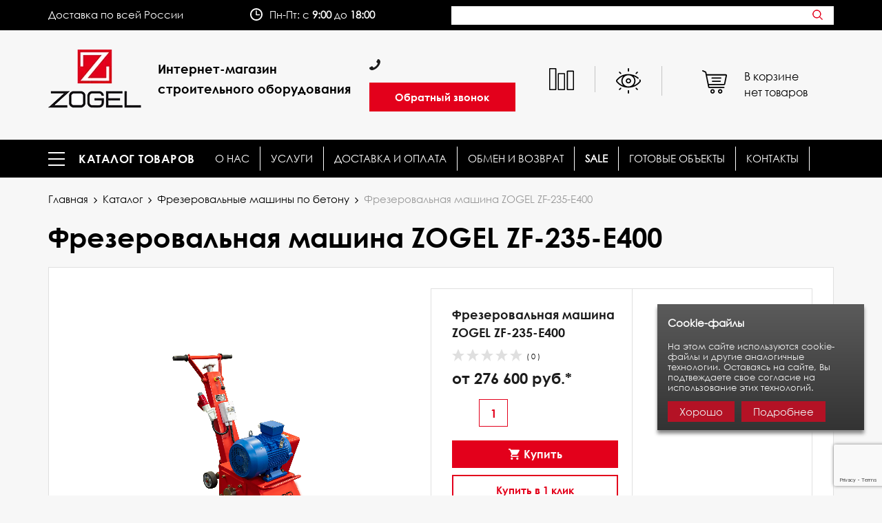

--- FILE ---
content_type: text/html; charset=UTF-8
request_url: https://zogel.ru/catalog/product/frezerovalnaya_mashina_zogel_zf_235_e400_/
body_size: 42582
content:
<!DOCTYPE html><html><head><script>
        var TMPL = "/bitrix/templates/zogeltest";
    </script><title>Фрезеровальная машина ZOGEL ZF-235-E400 , купить в Москве в интернет-магазине Zogel.ru, цена, фото, отзывы</title><meta http-equiv="Content-Type" content="text/html; charset=UTF-8" /><meta name="robots" content="index, follow" /><meta name="keywords" content="фрезеровальная машина zogel zf-235-e400 " /><meta name="description" content="Фрезеровальная машина ZOGEL ZF-235-E400 . Интернет-магазин Zogel.ru - оборудование и инструменты для обработки бетона, устройства промышленных полов и покрытий. Наш телефон в Москве: +7 (499) 705-79-89." /><link href="/bitrix/css/main/bootstrap.min.css?162430972797233" type="text/css"  rel="stylesheet" /><link href="/bitrix/js/ui/fonts/opensans/ui.font.opensans.min.css?16859708752320" type="text/css"  rel="stylesheet" /><link href="/bitrix/cache/css/s1/zogeltest/template_1f49ae9c68ef5bbb7f2fe1a5e804efd3/template_1f49ae9c68ef5bbb7f2fe1a5e804efd3_v1.css?1754660380461087" type="text/css"  data-template-style="true" rel="stylesheet" /><script>if(!window.BX)window.BX={};if(!window.BX.message)window.BX.message=function(mess){if(typeof mess==='object'){for(let i in mess) {BX.message[i]=mess[i];} return true;}};</script><script>(window.BX||top.BX).message({"JS_CORE_LOADING":"Загрузка...","JS_CORE_NO_DATA":"- Нет данных -","JS_CORE_WINDOW_CLOSE":"Закрыть","JS_CORE_WINDOW_EXPAND":"Развернуть","JS_CORE_WINDOW_NARROW":"Свернуть в окно","JS_CORE_WINDOW_SAVE":"Сохранить","JS_CORE_WINDOW_CANCEL":"Отменить","JS_CORE_WINDOW_CONTINUE":"Продолжить","JS_CORE_H":"ч","JS_CORE_M":"м","JS_CORE_S":"с","JSADM_AI_HIDE_EXTRA":"Скрыть лишние","JSADM_AI_ALL_NOTIF":"Показать все","JSADM_AUTH_REQ":"Требуется авторизация!","JS_CORE_WINDOW_AUTH":"Войти","JS_CORE_IMAGE_FULL":"Полный размер"});</script><script src="/bitrix/js/main/core/core.js?1752564265512406"></script><script>BX.Runtime.registerExtension({"name":"main.core","namespace":"BX","loaded":true});</script><script>BX.setJSList(["\/bitrix\/js\/main\/core\/core_ajax.js","\/bitrix\/js\/main\/core\/core_promise.js","\/bitrix\/js\/main\/polyfill\/promise\/js\/promise.js","\/bitrix\/js\/main\/loadext\/loadext.js","\/bitrix\/js\/main\/loadext\/extension.js","\/bitrix\/js\/main\/polyfill\/promise\/js\/promise.js","\/bitrix\/js\/main\/polyfill\/find\/js\/find.js","\/bitrix\/js\/main\/polyfill\/includes\/js\/includes.js","\/bitrix\/js\/main\/polyfill\/matches\/js\/matches.js","\/bitrix\/js\/ui\/polyfill\/closest\/js\/closest.js","\/bitrix\/js\/main\/polyfill\/fill\/main.polyfill.fill.js","\/bitrix\/js\/main\/polyfill\/find\/js\/find.js","\/bitrix\/js\/main\/polyfill\/matches\/js\/matches.js","\/bitrix\/js\/main\/polyfill\/core\/dist\/polyfill.bundle.js","\/bitrix\/js\/main\/core\/core.js","\/bitrix\/js\/main\/polyfill\/intersectionobserver\/js\/intersectionobserver.js","\/bitrix\/js\/main\/lazyload\/dist\/lazyload.bundle.js","\/bitrix\/js\/main\/polyfill\/core\/dist\/polyfill.bundle.js","\/bitrix\/js\/main\/parambag\/dist\/parambag.bundle.js"]);
</script><script>BX.Runtime.registerExtension({"name":"ui.dexie","namespace":"BX.DexieExport","loaded":true});</script><script>BX.Runtime.registerExtension({"name":"ls","namespace":"window","loaded":true});</script><script>BX.Runtime.registerExtension({"name":"fx","namespace":"window","loaded":true});</script><script>BX.Runtime.registerExtension({"name":"fc","namespace":"window","loaded":true});</script><script>BX.Runtime.registerExtension({"name":"pull.protobuf","namespace":"BX","loaded":true});</script><script>BX.Runtime.registerExtension({"name":"rest.client","namespace":"window","loaded":true});</script><script>(window.BX||top.BX).message({"pull_server_enabled":"N","pull_config_timestamp":0,"shared_worker_allowed":"Y","pull_guest_mode":"N","pull_guest_user_id":0,"pull_worker_mtime":1752564059});(window.BX||top.BX).message({"PULL_OLD_REVISION":"Для продолжения корректной работы с сайтом необходимо перезагрузить страницу."});</script><script>BX.Runtime.registerExtension({"name":"pull.client","namespace":"BX","loaded":true});</script><script>BX.Runtime.registerExtension({"name":"pull","namespace":"window","loaded":true});</script><script>BX.Runtime.registerExtension({"name":"ui.design-tokens","namespace":"window","loaded":true});</script><script>BX.Runtime.registerExtension({"name":"ui.fonts.opensans","namespace":"window","loaded":true});</script><script>BX.Runtime.registerExtension({"name":"main.popup","namespace":"BX.Main","loaded":true});</script><script>BX.Runtime.registerExtension({"name":"popup","namespace":"window","loaded":true});</script><script>(window.BX||top.BX).message({"LANGUAGE_ID":"ru","FORMAT_DATE":"DD.MM.YYYY","FORMAT_DATETIME":"DD.MM.YYYY HH:MI:SS","COOKIE_PREFIX":"BITRIX_SM","SERVER_TZ_OFFSET":"10800","UTF_MODE":"Y","SITE_ID":"s1","SITE_DIR":"\/","USER_ID":"","SERVER_TIME":1769278275,"USER_TZ_OFFSET":0,"USER_TZ_AUTO":"Y","bitrix_sessid":"10922493c94f01eca853fa8d659acf17"});</script><script  src="/bitrix/cache/js/s1/zogeltest/kernel_main/kernel_main_v1.js?1754642215762605"></script><script src="/bitrix/js/ui/dexie/dist/dexie.bundle.js?1752564263218847"></script><script src="/bitrix/js/main/core/core_ls.js?17525642294201"></script><script src="/bitrix/js/main/core/core_frame_cache.js?175256425816945"></script><script src="/bitrix/js/pull/protobuf/protobuf.js?1685949180274055"></script><script src="/bitrix/js/pull/protobuf/model.js?168594918070928"></script><script src="/bitrix/js/rest/client/rest.client.js?168597052317414"></script><script src="/bitrix/js/pull/client/pull.client.js?175256406083861"></script><script src="/bitrix/js/main/core/core_ajax.js?175256416949842"></script><script src="/bitrix/js/main/popup/dist/main.popup.bundle.js?1752564258119074"></script><script src="/bitrix/js/main/cphttprequest.js?15060058976104"></script><script>BX.setJSList(["\/bitrix\/js\/main\/core\/core_fx.js","\/bitrix\/js\/main\/session.js","\/bitrix\/js\/main\/pageobject\/pageobject.js","\/bitrix\/js\/main\/core\/core_window.js","\/bitrix\/js\/main\/date\/main.date.js","\/bitrix\/js\/main\/core\/core_date.js","\/bitrix\/js\/main\/utils.js","\/bitrix\/js\/main\/core\/core.js","\/bitrix\/templates\/zogeltest\/components\/bitrix\/iblock.vote\/stars\/script.js","\/bitrix\/templates\/zogeltest\/components\/bitrix\/iblock.vote\/stars_nocount\/script.js","\/bitrix\/templates\/zogeltest\/js\/jquery-2.2.4.js","\/bitrix\/templates\/zogeltest\/js\/libs\/jquery-ui.min.js","\/bitrix\/templates\/zogeltest\/js\/bootstrap.min.js","\/bitrix\/templates\/zogeltest\/assets\/js\/jquery.main.js","\/bitrix\/templates\/zogeltest\/js\/libs\/jquery.inputmask.min.js","\/bitrix\/templates\/zogeltest\/assets\/js\/catalog.min.js","\/bitrix\/templates\/zogeltest\/assets\/js\/catalog.section.list.min.js","\/bitrix\/templates\/zogeltest\/assets\/js\/jquery.mask.js","\/bitrix\/templates\/zogeltest\/assets\/js\/forms.js","\/bitrix\/templates\/zogeltest\/assets\/js\/custom.js","\/bitrix\/components\/bitrix\/search.title\/script.js","\/bitrix\/templates\/zogeltest\/components\/bitrix\/catalog.compare.list\/header_count\/script.js","\/bitrix\/templates\/zogeltest\/components\/bitrix\/sale.basket.basket.line\/cart_top\/script.js","\/bitrix\/templates\/zogeltest\/components\/bitrix\/menu\/catalog_horizontal\/script.js"]);</script><script>BX.setCSSList(["\/bitrix\/templates\/zogeltest\/assets\/build\/style.full.css","\/bitrix\/templates\/zogeltest\/assets\/build\/total.css","\/bitrix\/templates\/zogeltest\/styles.css","\/bitrix\/templates\/zogeltest\/template_styles.css"]);</script><script>
					(function () {
						"use strict";

						var counter = function ()
						{
							var cookie = (function (name) {
								var parts = ("; " + document.cookie).split("; " + name + "=");
								if (parts.length == 2) {
									try {return JSON.parse(decodeURIComponent(parts.pop().split(";").shift()));}
									catch (e) {}
								}
							})("BITRIX_CONVERSION_CONTEXT_s1");

							if (cookie && cookie.EXPIRE >= BX.message("SERVER_TIME"))
								return;

							var request = new XMLHttpRequest();
							request.open("POST", "/bitrix/tools/conversion/ajax_counter.php", true);
							request.setRequestHeader("Content-type", "application/x-www-form-urlencoded");
							request.send(
								"SITE_ID="+encodeURIComponent("s1")+
								"&sessid="+encodeURIComponent(BX.bitrix_sessid())+
								"&HTTP_REFERER="+encodeURIComponent(document.referrer)
							);
						};

						if (window.frameRequestStart === true)
							BX.addCustomEvent("onFrameDataReceived", counter);
						else
							BX.ready(counter);
					})();
				</script><script>var ajaxMessages = {wait:"Загрузка..."}</script><link rel="canonical" href="https://zogel.ru/catalog/product/frezerovalnaya_mashina_zogel_zf_235_e400_/"><script  src="/bitrix/cache/js/s1/zogeltest/template_3e6639494318e48f068d91950d56767a/template_3e6639494318e48f068d91950d56767a_v1.js?1754660234834742"></script><script  src="/bitrix/cache/js/s1/zogeltest/page_6d3b679ffcdda862ea1c5c1630cf781f/page_6d3b679ffcdda862ea1c5c1630cf781f_v1.js?175265965213392"></script><meta property="og:title" content="Фрезеровальная машина ZOGEL ZF-235-E400 , купить в Москве в интернет-магазине Zogel.ru, цена, фото, отзывы"><meta property="og:type" content="website"><meta property="og:site_name" content="Интернет-магазин Zogel.ru"><meta property="og:image" content="/upload/resize_cache/webp/bitrix/templates/zogel/images/bg-logo.webp"><meta property="og:url" content="https://"><meta property="og:description" content="Фрезеровальная машина ZOGEL ZF-235-E400 . Интернет-магазин Zogel.ru - оборудование и инструменты для обработки бетона, устройства промышленных полов и покрытий. Наш телефон в Москве: +7 (499) 705-79-89."><meta name="viewport" content="width=device-width" /><meta name="format-detection" content="telephone=no"/><meta name="robots" content="index, follow" /><meta name="keywords" content="фрезеровальная машина zogel zf-235-e400 " /><meta name="description" content="Фрезеровальная машина ZOGEL ZF-235-E400 . Интернет-магазин Zogel.ru - оборудование и инструменты для обработки бетона, устройства промышленных полов и покрытий. Наш телефон в Москве: +7 (499) 705-79-89." /><script>(window.Image ? (new Image()) : document.createElement('img')).src = 'https://vk.com/rtrg?p=VK-RTRG-202400-6Z2pX';</script><!-- Google Tag Manager --><script>(function(w,d,s,l,i){w[l]=w[l]||[];w[l].push({'gtm.start':
            new Date().getTime(),event:'gtm.js'});var f=d.getElementsByTagName(s)[0],
        j=d.createElement(s),dl=l!='dataLayer'?'&l='+l:'';j.async=true;j.src=
        'https://www.googletagmanager.com/gtm.js?id='+i+dl;f.parentNode.insertBefore(j,f);
    })(window,document,'script','dataLayer','GTM-WLX7X43');</script><!-- End Google Tag Manager --><link href="/bitrix/css/main/bootstrap.min.css?162430972797233" type="text/css"  rel="stylesheet" /><link href="/bitrix/js/ui/fonts/opensans/ui.font.opensans.min.css?16859708752320" type="text/css"  rel="stylesheet" /><link href="/bitrix/cache/css/s1/zogeltest/template_1f49ae9c68ef5bbb7f2fe1a5e804efd3/template_1f49ae9c68ef5bbb7f2fe1a5e804efd3_v1.css?1754660380461087" type="text/css"  data-template-style="true" rel="stylesheet" /><link href="/bitrix/css/main/bootstrap.min.css?162430972797233" type="text/css"  rel="stylesheet" /><link href="/bitrix/js/ui/fonts/opensans/ui.font.opensans.min.css?16859708752320" type="text/css"  rel="stylesheet" /><link href="/bitrix/cache/css/s1/zogeltest/template_1f49ae9c68ef5bbb7f2fe1a5e804efd3/template_1f49ae9c68ef5bbb7f2fe1a5e804efd3_v1.css?1754660380461087" type="text/css"  data-template-style="true" rel="stylesheet" /><!-- Yandex.Metrika counter --><script>
            setTimeout(function(){
               (function(m,e,t,r,i,k,a){m[i]=m[i]||function(){(m[i].a=m[i].a||[]).push(arguments)};
               m[i].l=1*new Date();k=e.createElement(t),a=e.getElementsByTagName(t)[0],k.async=1,k.src=r,a.parentNode.insertBefore(k,a)})
               (window, document, "script", "https://mc.yandex.ru/metrika/tag.js", "ym");

               ym(46056936, "init", {
                    clickmap:true,
                    trackLinks:true,
                    accurateTrackBounce:true,
                    ecommerce:"dataLayer"
               });
            }, 1000);
        </script><noscript><div><img src="https://mc.yandex.ru/watch/46056936" style="position:absolute; left:-9999px;" alt="" /></div></noscript><!-- calltouch --><script src="https://www.google.com/recaptcha/api.js?render=6LdDkoMqAAAAAOTH_9m3ATLrrIA0u-zOuZFrkbgZ"></script><script>
            (function(w,d,n,c){w.CalltouchDataObject=n;w[n]=function(){w[n]["callbacks"].push(arguments)};if(!w[n]["callbacks"]){w[n]["callbacks"]=[]}w[n]["loaded"]=false;if(typeof c!=="object"){c=[c]}w[n]["counters"]=c;for(var i=0;i<c.length;i+=1){p(c[i])}function p(cId){var a=d.getElementsByTagName("script")[0],s=d.createElement("script"),i=function(){a.parentNode.insertBefore(s,a)},m=typeof Array.prototype.find === 'function',n=m?"init-min.js":"init.js";s.type="text/javascript";s.async=true;s.src="https://mod.calltouch.ru/"+n+"?id="+cId;if(w.opera=="[object Opera]"){d.addEventListener("DOMContentLoaded",i,false)}else{i()}}})(window,document,"ct","ythfv1kk");
        </script><!-- calltouch --><script>
        window.dataLayer = window.dataLayer || [];
    </script><script>
        var MyCart = MyCart || {};
    </script></head><body ><div class="bgx-overview"></div><!-- Google Tag Manager (noscript) --><noscript><iframe loading="lazy" src="https://www.googletagmanager.com/ns.html?id=GTM-WLX7X43"
            height="0" width="0" style="display:none;visibility:hidden"></iframe></noscript><!-- End Google Tag Manager (noscript) --><div id="wrapper"><header class="main-header"><script type="application/ld+json">{"@context":"https:\/\/schema.org\/","@type":"Organization","name":"Zogel (\u0433. \u041c\u043e\u0441\u043a\u0432\u0430 - \u043e\u0444\u0438\u0441)","url":"https:\/\/zogel.ru\/","logo":"https:\/\/zogel.ru\/\/upload\/resize_cache\/webp\/bitrix\/templates\/zogel\/images\/bg-logo.webp","telephone":"+7 (499) 705-79-89","email":"mail@zogel.ru","address":{"@type":"PostalAddress","postalCode":"129128","addressLocality":"\u041c\u043e\u0441\u043a\u0432\u0430","streetAddress":"\u041c\u0430\u043b\u0430\u0445\u0438\u0442\u043e\u0432\u0430\u044f, \u0432\u043b. 27, \u0441\u0442\u0440.1","telephone":"+7 (499) 705-79-89"}}</script>        <div class="main-header__top-part"><div class="container"><div class="row"><div class="col-md-3 col-xs-6"><span class="visible-xs"><a href="#" class="btn-menu"><svg width="24" height="20" viewBox="0 0 24 20" fill="none" xmlns="http://www.w3.org/2000/svg"><rect width="24" height="2" fill="white"></rect><rect y="9" width="24" height="2" fill="white"></rect><rect y="18" width="24" height="2" fill="white"></rect></svg></a></span><span class="main-header__time-work">Доставка по всей России</span></div><div class="col-md-3 col-xs-6"><div class="main-header__wrap-time-work"><svg width="18" height="18" viewBox="0 0 18 18" fill="none" xmlns="http://www.w3.org/2000/svg"><path d="M9 0C4.0374 0 0 4.0374 0 9C0 13.9626 4.0374 18 9 18C13.9626 18 18 13.9626 18 9C18 4.0374 13.9626 0 9 0ZM9 16.085C5.09339 16.085 1.91486 12.9068 1.91486 9C1.91486 5.09321 5.09339 1.91505 9 1.91505C12.9066 1.91505 16.0851 5.09321 16.0851 9C16.0851 12.9068 12.9066 16.085 9 16.085Z"
                              fill="white"/><path d="M13.6908 8.72232H9.64615V3.85921C9.64615 3.44997 9.31435 3.11816 8.90511 3.11816C8.49587 3.11816 8.16406 3.44997 8.16406 3.85921V9.46337C8.16406 9.87261 8.49587 10.2044 8.90511 10.2044H13.6908C14.1 10.2044 14.4318 9.87261 14.4318 9.46337C14.4318 9.05413 14.1 8.72232 13.6908 8.72232Z"
                              fill="white"/></svg><span class="main-header__time-work">Пн-Пт: с <span class="bold">9:00</span> до <span class="bold">18:00</span></span></div></div><div class="col-md-6 col-xs-12"><div class="main-header__right-list-wrap"><!-- <ul class="main-header__right-list"><li><a href="/dostavka-i-oplata/">Доставка и оплата</a></li><li><a href="/services/obmen-i-vozvrat/poryadok-obmena-i-vozvrata-kachestvennogo-tovara/">Обмен и возврат</a></li></ul> --><div id="search_form" class="search-form"><div id="title-search"><form action="/search/" id="search"><input id="title-search-input" type="text"  name="q" value="" size="40" maxlength="50" autocomplete="off" /><input name="s" class="btn btn-gold" type="submit" value="Поиск" /></form></div></div><style>
    div.title-search-result {
        padding: 5px;
        background-color: white;
        z-index: 1000;
        box-shadow: 3px 3px 10px 2px rgba(0, 0, 0, 0.2);
    }
    table.title-search-result tr {
        display: flex;
        margin: 10px 20px;
    }
    table.title-search-result tr td a {
        display: flex;
        width: 100%;
        line-height: 24px;
    }
    table.title-search-result tr td a img {
        width: 20px;
        height: 20px;
    }
    #search_form {
        width: 100%;
    }
</style></div></div></div></div></div><div style="clear:both;"></div><div class="main-header__center-part"><div class="container"><div class="row"><div class="col-md-5"><div class="main-header__center-part-logo"><a href="/"><img src="/upload/resize_cache/webp/bitrix/templates/zogel/images/bg-logo.webp" alt="Zogel"></a><span class="main-header__center-logo-text">
                        Интернет-магазин <br>
                        строительного оборудования
                    </span></div></div><div class="col-md-2"><div class="main-header__center-part-contact"><div><svg width="16" height="16" viewBox="0 0 16 16" fill="none" xmlns="http://www.w3.org/2000/svg"><path d="M12.6364 0C12.8409 0 13.108 0.037878 13.4375 0.113636C13.767 0.189393 14.0265 0.268939 14.2159 0.352272C14.5947 0.511363 14.9962 0.973484 15.4205 1.73864C15.8068 2.45076 16 3.1553 16 3.85227C16 4.05682 15.9867 4.25568 15.9602 4.44886C15.9337 4.64205 15.8864 4.85985 15.8182 5.10227C15.75 5.3447 15.6951 5.52462 15.6534 5.64205C15.6117 5.75947 15.5341 5.9697 15.4205 6.27273C15.3068 6.57576 15.2386 6.76136 15.2159 6.82955C14.9508 7.57197 14.6364 8.23485 14.2727 8.81818C13.6742 9.78788 12.858 10.7898 11.8239 11.8239C10.7898 12.858 9.78788 13.6742 8.81818 14.2727C8.23485 14.6364 7.57197 14.9508 6.82955 15.2159C6.76136 15.2386 6.57576 15.3068 6.27273 15.4205C5.9697 15.5341 5.75947 15.6117 5.64205 15.6534C5.52462 15.6951 5.3447 15.75 5.10227 15.8182C4.85985 15.8864 4.64205 15.9337 4.44886 15.9602C4.25568 15.9867 4.05682 16 3.85227 16C3.1553 16 2.45076 15.8068 1.73864 15.4205C0.973485 14.9962 0.511364 14.5947 0.352273 14.2159C0.268939 14.0265 0.189394 13.767 0.113636 13.4375C0.0378788 13.108 0 12.8409 0 12.6364C0 12.5303 0.0113636 12.4508 0.0340909 12.3977C0.0795455 12.2614 0.367424 12.0606 0.897727 11.7955C1.04167 11.7121 1.24621 11.5985 1.51136 11.4545C1.77652 11.3106 2.01705 11.178 2.23295 11.0568C2.44886 10.9356 2.65152 10.8182 2.84091 10.7045C2.87121 10.6818 2.96591 10.6155 3.125 10.5057C3.28409 10.3958 3.41856 10.3144 3.52841 10.2614C3.63826 10.2083 3.74621 10.1818 3.85227 10.1818C4.00379 10.1818 4.19318 10.2898 4.42045 10.5057C4.64773 10.7216 4.85606 10.9564 5.04545 11.2102C5.23485 11.464 5.43561 11.6989 5.64773 11.9148C5.85985 12.1307 6.03409 12.2386 6.17045 12.2386C6.23864 12.2386 6.32386 12.2197 6.42614 12.1818C6.52841 12.1439 6.60606 12.1117 6.65909 12.0852C6.71212 12.0587 6.80303 12.0057 6.93182 11.9261C7.06061 11.8466 7.13258 11.803 7.14773 11.7955C8.18561 11.2197 9.07576 10.5606 9.81818 9.81818C10.5606 9.07576 11.2197 8.18561 11.7955 7.14773C11.803 7.13258 11.8466 7.06061 11.9261 6.93182C12.0057 6.80303 12.0587 6.71212 12.0852 6.65909C12.1117 6.60606 12.1439 6.52841 12.1818 6.42614C12.2197 6.32386 12.2386 6.23864 12.2386 6.17045C12.2386 6.03409 12.1307 5.85985 11.9148 5.64773C11.6989 5.43561 11.464 5.23485 11.2102 5.04545C10.9564 4.85606 10.7216 4.64773 10.5057 4.42045C10.2898 4.19318 10.1818 4.00379 10.1818 3.85227C10.1818 3.74621 10.2083 3.63826 10.2614 3.52841C10.3144 3.41856 10.3958 3.28409 10.5057 3.125C10.6155 2.96591 10.6818 2.87121 10.7045 2.84091C10.8182 2.65152 10.9356 2.44886 11.0568 2.23295C11.178 2.01705 11.3106 1.77652 11.4545 1.51136C11.5985 1.24621 11.7121 1.04167 11.7955 0.897727C12.0606 0.367424 12.2614 0.079545 12.3977 0.03409C12.4508 0.011363 12.5303 0 12.6364 0Z" fill="#1C1C1C"/></svg><a href="" class="main-header__center-callback-phone calltouch_phone_msk_1"></a></div><a class="back-call  btn-popup3 top-callback-button" href="#">Обратный звонок</a></div></div><div class="col-md-5"><div class="right-header-top-info-bar"><ul class="right-header-top-info-bar__list"><li><a href="/catalog/compare/?action=COMPARE" class="compare_button"><svg width="36" height="32" viewBox="0 0 36 32" fill="none" xmlns="http://www.w3.org/2000/svg"><path fill-rule="evenodd" clip-rule="evenodd"
              d="M8.86957 1.54839L1.56522 1.54839L1.56522 30.4516H8.86956L8.86957 1.54839ZM21.3913 8.77419H14.087L14.087 30.4516H21.3913V8.77419ZM34.4348 5.16129L27.1304 5.16129L27.1304 30.4516H34.4348V5.16129ZM9.3913 0C9.9676 0 10.4348 0.462158 10.4348 1.03226L10.4348 30.9677C10.4348 31.5378 9.9676 32 9.3913 32H1.04348C0.467181 32 0 31.5378 0 30.9677L1.32274e-06 1.03226C1.34794e-06 0.462159 0.467182 0 1.04348 0H9.3913ZM21.913 7.22581C22.4893 7.22581 22.9565 7.68796 22.9565 8.25806V30.9677C22.9565 31.5378 22.4893 32 21.913 32H13.5652C12.9889 32 12.5217 31.5378 12.5217 30.9677L12.5217 8.25806C12.5217 7.68796 12.9889 7.22581 13.5652 7.22581L21.913 7.22581ZM36 4.64516C36 4.07506 35.5328 3.6129 34.9565 3.6129L26.6087 3.6129C26.0324 3.6129 25.5652 4.07506 25.5652 4.64516L25.5652 30.9677C25.5652 31.5378 26.0324 32 26.6087 32H34.9565C35.5328 32 36 31.5378 36 30.9677V4.64516Z"
              fill="black"/></svg><span></span></a></li><li><a href="/vy-smotreli/"><svg width="36" height="37" viewBox="0 0 36 37" fill="none"
                                     xmlns="http://www.w3.org/2000/svg"><path d="M35.3817 16.7723C35.07 16.3878 34.4937 16.3194 34.094 16.6191C33.6945 16.919 33.6232 17.4737 33.9348 17.8582C34.241 18.2362 34.241 18.7639 33.9348 19.1419C31.6907 21.9107 28.7871 23.9913 25.5182 25.2492C27.2363 23.479 28.2883 21.1051 28.2883 18.5C28.2883 15.9052 27.2451 13.5398 25.5416 11.7733C27.4305 12.5042 29.2061 13.5087 30.7957 14.7629C30.993 14.9185 31.1896 15.0799 31.3807 15.2426C31.7601 15.5659 32.3398 15.5319 32.6757 15.1669C33.0116 14.8019 32.9763 14.2439 32.597 13.9207C32.3888 13.7431 32.1741 13.5672 31.959 13.3976C28.0376 10.3035 23.08 8.59956 18 8.59956C11.1631 8.59956 4.82777 11.5784 0.618348 16.7724C-0.206116 17.7896 -0.206116 19.2106 0.618348 20.228C4.82777 25.4219 11.1631 28.4008 18 28.4008C24.8366 28.4008 31.1721 25.4219 35.3817 20.228C36.2061 19.2105 36.2061 17.7896 35.3817 16.7723ZM2.06519 19.1419C1.75896 18.7639 1.75896 18.2362 2.06519 17.8582C4.3088 15.0899 7.2118 13.0096 10.4801 11.7515C8.76378 13.5209 7.71163 15.8938 7.71163 18.5C7.71163 21.1053 8.76371 23.4791 10.48 25.2486C7.2118 23.9905 4.30872 21.9102 2.06519 19.1419ZM18.0112 26.6347C18.0075 26.6347 18.0038 26.6348 18 26.6348C17.9963 26.6348 17.9927 26.6347 17.9889 26.6347C13.3325 26.6289 9.54649 22.9823 9.54649 18.5C9.54649 14.0177 13.3325 10.3711 17.9889 10.3653C17.9926 10.3653 17.9963 10.3652 18 10.3652C18.0029 10.3652 18.0057 10.3653 18.0086 10.3653C22.6661 10.3697 26.4535 14.0169 26.4535 18.5C26.4535 22.9823 22.6675 26.6289 18.0112 26.6347Z"
                                          fill="black"/><path d="M18.0001 14.7537C15.8533 14.7537 14.1072 16.4341 14.1072 18.5C14.1072 20.5658 15.8533 22.2462 18.0001 22.2462C20.1468 22.2462 21.893 20.5658 21.893 18.5C21.893 16.4341 20.1468 14.7537 18.0001 14.7537ZM18.0001 20.4805C16.8655 20.4805 15.942 19.5918 15.942 18.5C15.942 17.4082 16.8655 16.5195 18.0001 16.5195C19.1346 16.5195 20.0581 17.4082 20.0581 18.5C20.0581 19.5918 19.1346 20.4805 18.0001 20.4805Z"
                                          fill="black"/><path d="M18.0001 0C17.4933 0 17.0826 0.39522 17.0826 0.882868V4.19357C17.0826 4.68122 17.4933 5.07644 18.0001 5.07644C18.5068 5.07644 18.9175 4.68122 18.9175 4.19357V0.882868C18.9175 0.39522 18.5067 0 18.0001 0Z"
                                          fill="black"/><path d="M18.0001 31.9236C17.4933 31.9236 17.0826 32.3188 17.0826 32.8064V36.1171C17.0826 36.6048 17.4933 37 18.0001 37C18.5068 37 18.9175 36.6048 18.9175 36.1171V32.8064C18.9175 32.3188 18.5066 31.9236 18.0001 31.9236Z"
                                          fill="black"/><path d="M31.5937 5.41849C31.2354 5.07378 30.6546 5.07378 30.2961 5.41849L28.5843 7.06578C28.2261 7.41056 28.2261 7.96953 28.5843 8.31446C28.7635 8.48681 28.9982 8.57302 29.2331 8.57302C29.4678 8.57302 29.7026 8.48681 29.8818 8.31446L31.5938 6.66716C31.952 6.32238 31.952 5.76341 31.5937 5.41849Z"
                                          fill="black"/><path d="M7.41573 28.6855C7.05753 28.3409 6.47667 28.3408 6.11832 28.6855L4.40639 30.3328C4.04811 30.6776 4.04811 31.2366 4.40639 31.5815C4.58556 31.7539 4.82038 31.8401 5.05513 31.8401C5.28987 31.8401 5.52462 31.7539 5.70387 31.5815L7.4158 29.9342C7.774 29.5894 7.774 29.0305 7.41573 28.6855Z"
                                          fill="black"/><path d="M7.41574 7.06585L5.7038 5.41849C5.34553 5.07378 4.76467 5.07378 4.4064 5.41849C4.04812 5.76341 4.04819 6.32231 4.4064 6.66716L6.11833 8.31446C6.29743 8.48681 6.53232 8.57302 6.76707 8.57302C7.00181 8.57302 7.23671 8.48681 7.41581 8.31446C7.77401 7.96953 7.77394 7.41063 7.41574 7.06585Z"
                                          fill="black"/><path d="M31.5935 30.3328L29.8818 28.6855C29.5233 28.3408 28.9426 28.3408 28.5842 28.6855C28.2259 29.0304 28.2259 29.5893 28.5842 29.9342L30.2961 31.5815C30.4753 31.7538 30.7101 31.84 30.9449 31.84C31.1796 31.84 31.4144 31.7538 31.5936 31.5815C31.9519 31.2366 31.9519 30.6776 31.5935 30.3328Z"
                                          fill="black"/></svg></a></li><li><div id="bx_basket1" class="bx-basket bx-opener"><!--'start_frame_cache_bx_cart_block'--><span class="gds basket" id="bx_basket1"><div class="holder-img"><img src="/bitrix/templates/zogeltest/assets/images/icons/basket.svg" alt="Корзина"/></div><div class="holder-text"><span class="cart-empty-text">
                В корзине <br/> нет товаров
            </span></div></span><!--'end_frame_cache_bx_cart_block'--></div></li></ul></div></div></div></div></div><div class="main-header__bottom-part"><div class="container"><div class="row"><div class="col-lg-12"><div class="main-catalog-menu"><div class="main-menu-list-wrap"><div class="catalog "><a href="#" class="btn-menu"><svg width="24" height="20" viewBox="0 0 24 20" fill="none"
                                     xmlns="http://www.w3.org/2000/svg"><rect width="24" height="2" fill="white"/><rect y="9" width="24" height="2" fill="white"/><rect y="18" width="24" height="2" fill="white"/></svg></a><a href="/catalog/" class="title-product"> Каталог товаров</a><nav id="nav"><span class="bg-nav">&nbsp;</span><span class="closed-menu">closed-menu</span><ul><!-- first level--><li class="has-drop"><a href="/catalog/vibrooborydovanie/">
                Виброоборудование                                    <span class="child-arrow"></span></a><ul class="bx-nav-list-2-lvl"><!-- second level--><li class="bx-nav-2-lvl"><a href="/catalog/vibroreyki-dlya-betona/"><span>Виброрейки (виброполутерки) для бетона</span></a><!-- Вывод товаров --></li></ul></li><!-- first level--><li ><a href="/catalog/lazernye_betonoukladchiki/">
                Лазерные бетоноукладчики, скридеры                            </a></li><!-- first level--><li class="has-drop"><a href="/catalog/drobestryinie-mashiny/">
                Дробеструйные машины                                    <span class="child-arrow"></span></a><ul class="bx-nav-list-2-lvl"><!-- second level--><li class="bx-nav-2-lvl"><a href="/catalog/drobestryinie-mashiny-po-betonu/"><span>Дробеструйные машины по бетону</span></a><!-- Вывод товаров --></li><!-- second level--><li class="bx-nav-2-lvl"><a href="/catalog/drobestruynye_mashiny_b_u/"><span>Дробеструйные машины Б/У</span></a><!-- Вывод товаров --></li><!-- second level--><li class="bx-nav-2-lvl"><a href="/catalog/drobestryinie-mashiny-po-metallu/"><span>Дробеструйные машины по металлу</span></a><!-- Вывод товаров --></li><!-- second level--><li class="bx-nav-2-lvl"><a href="/catalog/drobestruynye_mashiny_b_u7778/"><span>Ролик для сбора дроби 450 мм (магнитный)</span></a><!-- Вывод товаров --></li></ul></li><!-- first level--><li class="has-drop"><a href="/catalog/zatirochnie-mashiny/">
                Затирочные машины                                    <span class="child-arrow"></span></a><ul class="bx-nav-list-2-lvl"><!-- second level--><li class="bx-nav-2-lvl"><a href="/catalog/odnorotornye_zatirochnye_mashiny/"><span>Однороторные затирочные машины</span></a><!-- Вывод товаров --></li><!-- second level--><li class="bx-nav-2-lvl"><a href="/catalog/dvukhrotornye_zatirochnye_mashiny/"><span>Двухроторные затирочные машины</span></a><!-- Вывод товаров --></li><!-- second level--><li class="bx-nav-2-lvl"><a href="/catalog/zatirochnie-mashiny-benzinovye/"><span>Бензиновые затирочные машины</span></a><!-- Вывод товаров --></li><!-- second level--><li class="bx-nav-2-lvl"><a href="/catalog/zatirochnie-mashiny-dlya-styazhki/"><span>для полусухой стяжки</span></a><!-- Вывод товаров --></li><!-- second level--><li class="bx-nav-2-lvl"><a href="/catalog/zatirochnye_mashiny_b_u/"><span>Затирочные машины Б/У</span></a><!-- Вывод товаров --></li><!-- second level--><li class="bx-nav-2-lvl"><a href="/catalog/zatirochnie-mashiny-kreber/"><span>Затирочные машины Кребер</span></a><!-- Вывод товаров --></li><!-- second level--><li class="bx-nav-2-lvl"><a href="/catalog/zatirochnie-mashiny-elektricheskie/"><span>Затирочные машины электрические</span></a><!-- Вывод товаров --></li></ul></li><!-- first level--><li ><a href="/catalog/inektsionnoe-oborudovanie/">
                Инъекционное оборудование                            </a></li><!-- first level--><li ><a href="/catalog/narezchiki-shvov/">
                Нарезчики швов                            </a></li><!-- first level--><li class="has-drop"><a href="/catalog/oborudovanie-dlya-ustroystva-polov/">
                Оборудование и инструменты для устройства полов                                    <span class="child-arrow"></span></a><ul class="bx-nav-list-2-lvl"><!-- second level--><li class="bx-nav-2-lvl"><a href="/catalog/ruchnoy_instrument/"><span>Ручные инструменты</span></a><!-- Вывод товаров --></li><!-- second level--><li class="bx-nav-2-lvl"><a href="/catalog/elektroinstrument/"><span>Электроинструменты</span></a><!-- Вывод товаров --></li><!-- second level--><li class="bx-nav-2-lvl"><a href="/catalog/rastvorosmesiteli/"><span>Растворосмесители</span></a><!-- Вывод товаров --></li><!-- second level--><li class="bx-nav-2-lvl"><a href="/catalog/telezhki_dozatory/"><span>Тележки-дозаторы</span></a><!-- Вывод товаров --></li><!-- second level--><li class="bx-nav-2-lvl"><a href="/catalog/smesiteli_dlya_polimerov/"><span>Смесители для полимеров</span></a><!-- Вывод товаров --></li></ul></li><!-- first level--><li class="has-drop"><a href="/catalog/promyshlennye_pylesosy/">
                Промышленные пылесосы                                    <span class="child-arrow"></span></a><ul class="bx-nav-list-2-lvl"><!-- second level--><li class="bx-nav-2-lvl"><a href="/catalog/promyshlennye-stroitelnye-pylesosy/"><span>Промышленные строительные пылесосы</span></a><!-- Вывод товаров --></li><!-- second level--><li class="bx-nav-2-lvl"><a href="/catalog/promyshlennye-tsiklonnye-pylesosy/"><span>Промышленные циклонные пылесосы</span></a><!-- Вывод товаров --></li><!-- second level--><li class="bx-nav-2-lvl"><a href="/catalog/pylesos_stroitelnyy_bezmeshkovyy/"><span>Пылесос строительный безмешковый</span></a><!-- Вывод товаров --></li><!-- second level--><li class="bx-nav-2-lvl"><a href="/catalog/pylesos_stroitelnyy_s_rozetkoy_dlya_instrumenta/"><span>Пылесос строительный с розеткой для инструмента</span></a><!-- Вывод товаров --></li><!-- second level--><li class="bx-nav-2-lvl"><a href="/catalog/promyshlennye-pylesosy-dlya-betonnoy-pyli/"><span>Пылесосы для строительной бетонной пыли</span></a><!-- Вывод товаров --></li><!-- second level--><li class="bx-nav-2-lvl"><a href="/catalog/stroitelnyy_pylesos_2000vt/"><span>Строительный пылесос 2000вт</span></a><!-- Вывод товаров --></li><!-- second level--><li class="bx-nav-2-lvl"><a href="/catalog/stroitelnyy_pylesos_dlya_metallicheskoy_struzhki/"><span>Строительный пылесос для металлической стружки</span></a><!-- Вывод товаров --></li><!-- second level--><li class="bx-nav-2-lvl"><a href="/catalog/stroitelnyy_pylesos_dlya_sbora_vody_i_gryazi/"><span>Строительный пылесос для сбора воды и грязи</span></a><!-- Вывод товаров --></li><!-- second level--><li class="bx-nav-2-lvl"><a href="/catalog/stroitelnyj_pylesos_dlya_shtroboreza/"><span>Строительный пылесос для штробореза</span></a><!-- Вывод товаров --></li><!-- second level--><li class="bx-nav-2-lvl"><a href="/catalog/stroitelnyy_pylesos_klassa_m/"><span>Строительный пылесос класса М</span></a><!-- Вывод товаров --></li><!-- second level--><li class="bx-nav-2-lvl"><a href="/catalog/stroitelnyy_pylesos_s_avtomaticheskoy_ochistkoy_filtra/"><span>Строительный пылесос с автоматической очисткой фильтра</span></a><!-- Вывод товаров --></li><!-- second level--><li class="bx-nav-2-lvl"><a href="/catalog/stroitelnyy_pylesos_s_vibroochistkoy/"><span>Строительный пылесос с виброочисткой</span></a><!-- Вывод товаров --></li></ul></li><!-- first level--><li ><a href="/catalog/oborudovanie-dlya-naneseniya-polimocheviny/">
                Оборудование для напыления ППУ, полимочевины и других материалов                            </a></li><!-- first level--><li ><a href="/catalog/frezerovalnie-mashiny/">
                Фрезеровальные машины                            </a></li><!-- first level--><li class="has-drop"><a href="/catalog/shlifovalnie-mashiny/">
                Шлифовальные машины                                    <span class="child-arrow"></span></a><ul class="bx-nav-list-2-lvl"><!-- second level--><li class="bx-nav-2-lvl"><a href="/catalog/mozaichno_shlifovalnye_mashiny/"><span>Мозаично-шлифовальные машины</span></a><!-- Вывод товаров --></li><!-- second level--><li class="bx-nav-2-lvl"><a href="/catalog/shlifovalnye_mashiny_b_u/"><span>Шлифовальные машины Б/У</span></a><!-- Вывод товаров --></li></ul></li><!-- first level--><li class="has-drop"><a href="/catalog/rashodniki/">
                Расходники                                    <span class="child-arrow"></span></a><ul class="bx-nav-list-2-lvl"><!-- second level--><li class="bx-nav-2-lvl"><a href="/catalog/rashodniki-dlya-drobestryinyh-mashin/"><span>Для дробеструйных машин</span></a><!-- Вывод товаров --></li><!-- second level--><li class="bx-nav-2-lvl"><a href="/catalog/raskhodniki_dlya_zatirochnykh_mashin/"><span>Для затирочных машин</span></a><!-- Вывод товаров --><ul class="bx-nav-list-3-lvl"><!-- third level--><li class="bx-nav-3-lvl"><a href="/catalog/disk_dlya_zatirochnoy_mashiny/"><span>Диск для затирочной машины</span></a></li><!-- third level--><li class="bx-nav-3-lvl"><a href="/catalog/lopasti_dlya_zatirochnoy_mashiny/"><span>Лопасти для затирочной машины по бетону</span></a></li></ul></li><!-- second level--><li class="bx-nav-2-lvl"><a href="/catalog/dlya_narezchikov_shvov/"><span>Для нарезчиков швов</span></a><!-- Вывод товаров --></li><!-- second level--><li class="bx-nav-2-lvl"><a href="/catalog/dlya_promyshlennykh_pylsosov/"><span>Для промышленных пылесосов</span></a><!-- Вывод товаров --><ul class="bx-nav-list-3-lvl"><!-- third level--><li class="bx-nav-3-lvl"><a href="/catalog/filtr_dlya_stroitelnogo_pylesosa/"><span>Фильтр для строительного пылесоса</span></a></li><!-- third level--><li class="bx-nav-3-lvl"><a href="/catalog/shlang_dlya_stroitelnogo_pylesosa/"><span>Шланг для строительного пылесоса</span></a></li></ul></li><!-- second level--><li class="bx-nav-2-lvl"><a href="/catalog/dlya_frezerovalnykh_mashin/"><span>Для фрезеровальных машин</span></a><!-- Вывод товаров --></li><!-- second level--><li class="bx-nav-2-lvl"><a href="/catalog/rashodniki-dlya-shlifovalnoy-tehniki/"><span>Для шлифовальных машин</span></a><!-- Вывод товаров --></li></ul></li><!-- first level--><li class="has-drop"><a href="/catalog/soputstvuyushchie_tovary/">
                Материалы                                    <span class="child-arrow"></span></a><ul class="bx-nav-list-2-lvl"><!-- second level--><li class="bx-nav-2-lvl"><a href="/catalog/dlya_zatirochnykh_mashin/"><span>Для затирочных машин</span></a><!-- Вывод товаров --></li><!-- second level--><li class="bx-nav-2-lvl"><a href="/catalog/dlya_frezerovalnoe_oborudovaniya/"><span>Для фрезеровального оборудования</span></a><!-- Вывод товаров --></li><!-- second level--><li class="bx-nav-2-lvl"><a href="/catalog/dlya_shlifovalnykh_mashin/"><span>Для шлифовальных машин</span></a><!-- Вывод товаров --></li><!-- second level--><li class="bx-nav-2-lvl"><a href="/catalog/polimochevina_napylyaemaya_gidroizolyatsiya/"><span>Напыляемая гидроизоляция</span></a><!-- Вывод товаров --></li></ul></li><!-- first level--><li class="has-drop"><a href="/catalog/zapasnye_chasti/">
                Запасные части                                    <span class="child-arrow"></span></a><ul class="bx-nav-list-2-lvl"><!-- second level--><li class="bx-nav-2-lvl"><a href="/catalog/dlya_betonootdelochnykh_mashin/"><span>Для бетоноотделочных машин</span></a><!-- Вывод товаров --></li></ul></li><!-- first level--><li ><a href="/catalog/machty_osveshcheniya/">
                Мачты освещения                            </a></li></ul><div style="clear: both;"></div><script></script></nav></div><div class="main-menu"><ul class="main-menu__list"><li class="main-menu__item "><a href="/about/">О нас</a><li><li class="main-menu__item "><a href="/services/">Услуги</a><li><li class="main-menu__item "><a href="/dostavka-i-oplata/">Доставка и оплата</a><li><li class="main-menu__item "><a href="/services/obmen-i-vozvrat/poryadok-obmena-i-vozvrata-kachestvennogo-tovara/">Обмен и возврат</a><li><li class="main-menu__item main-menu-sale"><a href="/sale/">SALE</a><li><li class="main-menu__item "><a href="/completed_projects/">Готовые объекты</a><li><li class="main-menu__item "><a href="/contacts/">КОНТАКТЫ</a><li></ul></div></div><div class="mobile-logo-header"><a href="/" class=""><img src="/upload/resize_cache/webp/bitrix/templates/zogeltest/images/mob_logo.webp" alt="logo"></a></div><a class="back-call  btn-popup3 top-callback-button" href="#">Обратный звонок</a><div class="mob-search-cart"><a href="/catalog/compare/?action=COMPARE" class="mob-search-cart__item mobile_compare_button"><svg width="20" height="20" viewBox="0 0 36 32" fill="none" xmlns="http://www.w3.org/2000/svg"><path fill-rule="evenodd" clip-rule="evenodd"
                                      d="M8.86957 1.54839L1.56522 1.54839L1.56522 30.4516H8.86956L8.86957 1.54839ZM21.3913 8.77419H14.087L14.087 30.4516H21.3913V8.77419ZM34.4348 5.16129L27.1304 5.16129L27.1304 30.4516H34.4348V5.16129ZM9.3913 0C9.9676 0 10.4348 0.462158 10.4348 1.03226L10.4348 30.9677C10.4348 31.5378 9.9676 32 9.3913 32H1.04348C0.467181 32 0 31.5378 0 30.9677L1.32274e-06 1.03226C1.34794e-06 0.462159 0.467182 0 1.04348 0H9.3913ZM21.913 7.22581C22.4893 7.22581 22.9565 7.68796 22.9565 8.25806V30.9677C22.9565 31.5378 22.4893 32 21.913 32H13.5652C12.9889 32 12.5217 31.5378 12.5217 30.9677L12.5217 8.25806C12.5217 7.68796 12.9889 7.22581 13.5652 7.22581L21.913 7.22581ZM36 4.64516C36 4.07506 35.5328 3.6129 34.9565 3.6129L26.6087 3.6129C26.0324 3.6129 25.5652 4.07506 25.5652 4.64516L25.5652 30.9677C25.5652 31.5378 26.0324 32 26.6087 32H34.9565C35.5328 32 36 31.5378 36 30.9677V4.64516Z"
                                      fill="white"/></svg></a><button class="mob-search-cart__item" id="mob-search-btn"><svg width="22" height="22" viewBox="0 0 22 22" fill="none"
                                 xmlns="http://www.w3.org/2000/svg"><path d="M15.7143 13.8286H14.7086L14.3315 13.4514C15.5886 12.0686 16.3429 10.1829 16.3429 8.17143C16.3429 3.64571 12.6971 0 8.17143 0C3.64571 0 0 3.64571 0 8.17143C0 12.6971 3.64571 16.3429 8.17143 16.3429C10.1829 16.3429 12.0686 15.5886 13.4514 14.3314L13.8286 14.7085V15.7142L20.1143 22L22 20.1143L15.7143 13.8286ZM8.17143 13.8286C5.02857 13.8286 2.51429 11.3143 2.51429 8.17143C2.51429 5.02857 5.02857 2.51429 8.17143 2.51429C11.3143 2.51429 13.8286 5.02857 13.8286 8.17143C13.8286 11.3143 11.3143 13.8286 8.17143 13.8286Z"
                                      fill="white"/></svg></button><a href="/cart/" class="mob-search-cart__item"><svg width="22" height="22" viewBox="0 0 22 22" fill="none"
                                 xmlns="http://www.w3.org/2000/svg"><path d="M6.6 17.6C5.39 17.6 4.4 18.59 4.4 19.8C4.4 21.01 5.39 22 6.6 22C7.81 22 8.8 21.01 8.8 19.8C8.8 18.59 7.81 17.6 6.6 17.6ZM0 0V2.2H2.2L6.16 10.56L4.62 13.2C4.51 13.53 4.4 13.97 4.4 14.3C4.4 15.51 5.39 16.5 6.6 16.5H19.8V14.3H7.04C6.93 14.3 6.82 14.19 6.82 14.08V13.97L7.81 12.1H15.95C16.83 12.1 17.49 11.66 17.82 11L21.78 3.85C22 3.63 22 3.52 22 3.3C22 2.64 21.56 2.2 20.9 2.2H4.62L3.63 0H0ZM17.6 17.6C16.39 17.6 15.4 18.59 15.4 19.8C15.4 21.01 16.39 22 17.6 22C18.81 22 19.8 21.01 19.8 19.8C19.8 18.59 18.81 17.6 17.6 17.6Z"
                                      fill="white"/></svg></a></div><!--<div class="clearfix" style="clear: both;"></div>--><div class="right-header-top-info-bar main-header__bottom-part--fixed"><ul class="right-header-top-info-bar__list"><li><a href="/catalog/compare/?action=COMPARE" class="compare"><svg width="36" height="32" viewBox="0 0 36 32" fill="none"
                                         xmlns="http://www.w3.org/2000/svg"><path fill-rule="evenodd" clip-rule="evenodd"
                                              d="M8.86957 1.54839L1.56522 1.54839L1.56522 30.4516H8.86956L8.86957 1.54839ZM21.3913 8.77419H14.087L14.087 30.4516H21.3913V8.77419ZM34.4348 5.16129L27.1304 5.16129L27.1304 30.4516H34.4348V5.16129ZM9.3913 0C9.9676 0 10.4348 0.462158 10.4348 1.03226L10.4348 30.9677C10.4348 31.5378 9.9676 32 9.3913 32H1.04348C0.467181 32 0 31.5378 0 30.9677L1.32274e-06 1.03226C1.34794e-06 0.462159 0.467182 0 1.04348 0H9.3913ZM21.913 7.22581C22.4893 7.22581 22.9565 7.68796 22.9565 8.25806V30.9677C22.9565 31.5378 22.4893 32 21.913 32H13.5652C12.9889 32 12.5217 31.5378 12.5217 30.9677L12.5217 8.25806C12.5217 7.68796 12.9889 7.22581 13.5652 7.22581L21.913 7.22581ZM36 4.64516C36 4.07506 35.5328 3.6129 34.9565 3.6129L26.6087 3.6129C26.0324 3.6129 25.5652 4.07506 25.5652 4.64516L25.5652 30.9677C25.5652 31.5378 26.0324 32 26.6087 32H34.9565C35.5328 32 36 31.5378 36 30.9677V4.64516Z"
                                              fill="black"/></svg></a></li><li><a href="/vy-smotreli/"><svg width="36" height="37" viewBox="0 0 36 37" fill="none"
                                     xmlns="http://www.w3.org/2000/svg"><path d="M35.3817 16.7723C35.07 16.3878 34.4937 16.3194 34.094 16.6191C33.6945 16.919 33.6232 17.4737 33.9348 17.8582C34.241 18.2362 34.241 18.7639 33.9348 19.1419C31.6907 21.9107 28.7871 23.9913 25.5182 25.2492C27.2363 23.479 28.2883 21.1051 28.2883 18.5C28.2883 15.9052 27.2451 13.5398 25.5416 11.7733C27.4305 12.5042 29.2061 13.5087 30.7957 14.7629C30.993 14.9185 31.1896 15.0799 31.3807 15.2426C31.7601 15.5659 32.3398 15.5319 32.6757 15.1669C33.0116 14.8019 32.9763 14.2439 32.597 13.9207C32.3888 13.7431 32.1741 13.5672 31.959 13.3976C28.0376 10.3035 23.08 8.59956 18 8.59956C11.1631 8.59956 4.82777 11.5784 0.618348 16.7724C-0.206116 17.7896 -0.206116 19.2106 0.618348 20.228C4.82777 25.4219 11.1631 28.4008 18 28.4008C24.8366 28.4008 31.1721 25.4219 35.3817 20.228C36.2061 19.2105 36.2061 17.7896 35.3817 16.7723ZM2.06519 19.1419C1.75896 18.7639 1.75896 18.2362 2.06519 17.8582C4.3088 15.0899 7.2118 13.0096 10.4801 11.7515C8.76378 13.5209 7.71163 15.8938 7.71163 18.5C7.71163 21.1053 8.76371 23.4791 10.48 25.2486C7.2118 23.9905 4.30872 21.9102 2.06519 19.1419ZM18.0112 26.6347C18.0075 26.6347 18.0038 26.6348 18 26.6348C17.9963 26.6348 17.9927 26.6347 17.9889 26.6347C13.3325 26.6289 9.54649 22.9823 9.54649 18.5C9.54649 14.0177 13.3325 10.3711 17.9889 10.3653C17.9926 10.3653 17.9963 10.3652 18 10.3652C18.0029 10.3652 18.0057 10.3653 18.0086 10.3653C22.6661 10.3697 26.4535 14.0169 26.4535 18.5C26.4535 22.9823 22.6675 26.6289 18.0112 26.6347Z"
                                          fill="black"/><path d="M18.0001 14.7537C15.8533 14.7537 14.1072 16.4341 14.1072 18.5C14.1072 20.5658 15.8533 22.2462 18.0001 22.2462C20.1468 22.2462 21.893 20.5658 21.893 18.5C21.893 16.4341 20.1468 14.7537 18.0001 14.7537ZM18.0001 20.4805C16.8655 20.4805 15.942 19.5918 15.942 18.5C15.942 17.4082 16.8655 16.5195 18.0001 16.5195C19.1346 16.5195 20.0581 17.4082 20.0581 18.5C20.0581 19.5918 19.1346 20.4805 18.0001 20.4805Z"
                                          fill="black"/><path d="M18.0001 0C17.4933 0 17.0826 0.39522 17.0826 0.882868V4.19357C17.0826 4.68122 17.4933 5.07644 18.0001 5.07644C18.5068 5.07644 18.9175 4.68122 18.9175 4.19357V0.882868C18.9175 0.39522 18.5067 0 18.0001 0Z"
                                          fill="black"/><path d="M18.0001 31.9236C17.4933 31.9236 17.0826 32.3188 17.0826 32.8064V36.1171C17.0826 36.6048 17.4933 37 18.0001 37C18.5068 37 18.9175 36.6048 18.9175 36.1171V32.8064C18.9175 32.3188 18.5066 31.9236 18.0001 31.9236Z"
                                          fill="black"/><path d="M31.5937 5.41849C31.2354 5.07378 30.6546 5.07378 30.2961 5.41849L28.5843 7.06578C28.2261 7.41056 28.2261 7.96953 28.5843 8.31446C28.7635 8.48681 28.9982 8.57302 29.2331 8.57302C29.4678 8.57302 29.7026 8.48681 29.8818 8.31446L31.5938 6.66716C31.952 6.32238 31.952 5.76341 31.5937 5.41849Z"
                                          fill="black"/><path d="M7.41573 28.6855C7.05753 28.3409 6.47667 28.3408 6.11832 28.6855L4.40639 30.3328C4.04811 30.6776 4.04811 31.2366 4.40639 31.5815C4.58556 31.7539 4.82038 31.8401 5.05513 31.8401C5.28987 31.8401 5.52462 31.7539 5.70387 31.5815L7.4158 29.9342C7.774 29.5894 7.774 29.0305 7.41573 28.6855Z"
                                          fill="black"/><path d="M7.41574 7.06585L5.7038 5.41849C5.34553 5.07378 4.76467 5.07378 4.4064 5.41849C4.04812 5.76341 4.04819 6.32231 4.4064 6.66716L6.11833 8.31446C6.29743 8.48681 6.53232 8.57302 6.76707 8.57302C7.00181 8.57302 7.23671 8.48681 7.41581 8.31446C7.77401 7.96953 7.77394 7.41063 7.41574 7.06585Z"
                                          fill="black"/><path d="M31.5935 30.3328L29.8818 28.6855C29.5233 28.3408 28.9426 28.3408 28.5842 28.6855C28.2259 29.0304 28.2259 29.5893 28.5842 29.9342L30.2961 31.5815C30.4753 31.7538 30.7101 31.84 30.9449 31.84C31.1796 31.84 31.4144 31.7538 31.5936 31.5815C31.9519 31.2366 31.9519 30.6776 31.5935 30.3328Z"
                                          fill="black"/></svg></a></li><li><a href="/cart/" class="open_basket_popup"><img src="/bitrix/templates/zogeltest/assets/images/icons/basket.svg" alt="Корзина"/></a></li></ul></div></div></div></div></div></div></header><div class="fixed-header" style="display: none;"><div class="container"><div class="col-lg-12"><div class="main-catalog-menu"><div class="main-menu-list-wrap"><div class="catalog "><a href="#" class="btn-menu"><svg width="24" height="20" viewBox="0 0 24 20" fill="none"
                                 xmlns="http://www.w3.org/2000/svg"><rect width="24" height="2" fill="white"/><rect y="9" width="24" height="2" fill="white"/><rect y="18" width="24" height="2" fill="white"/></svg></a><a href="/catalog/" class="title-product"> Каталог товаров</a><nav id="nav"><span class="bg-nav">&nbsp;</span><span class="closed-menu">closed-menu</span><ul><!-- first level--><li class="has-drop"><a href="/catalog/vibrooborydovanie/">
                Виброоборудование                                    <span class="child-arrow"></span></a><ul class="bx-nav-list-2-lvl"><!-- second level--><li class="bx-nav-2-lvl"><a href="/catalog/vibroreyki-dlya-betona/"><span>Виброрейки (виброполутерки) для бетона</span></a><!-- Вывод товаров --></li></ul></li><!-- first level--><li ><a href="/catalog/lazernye_betonoukladchiki/">
                Лазерные бетоноукладчики, скридеры                            </a></li><!-- first level--><li class="has-drop"><a href="/catalog/drobestryinie-mashiny/">
                Дробеструйные машины                                    <span class="child-arrow"></span></a><ul class="bx-nav-list-2-lvl"><!-- second level--><li class="bx-nav-2-lvl"><a href="/catalog/drobestryinie-mashiny-po-betonu/"><span>Дробеструйные машины по бетону</span></a><!-- Вывод товаров --></li><!-- second level--><li class="bx-nav-2-lvl"><a href="/catalog/drobestruynye_mashiny_b_u/"><span>Дробеструйные машины Б/У</span></a><!-- Вывод товаров --></li><!-- second level--><li class="bx-nav-2-lvl"><a href="/catalog/drobestryinie-mashiny-po-metallu/"><span>Дробеструйные машины по металлу</span></a><!-- Вывод товаров --></li><!-- second level--><li class="bx-nav-2-lvl"><a href="/catalog/drobestruynye_mashiny_b_u7778/"><span>Ролик для сбора дроби 450 мм (магнитный)</span></a><!-- Вывод товаров --></li></ul></li><!-- first level--><li class="has-drop"><a href="/catalog/zatirochnie-mashiny/">
                Затирочные машины                                    <span class="child-arrow"></span></a><ul class="bx-nav-list-2-lvl"><!-- second level--><li class="bx-nav-2-lvl"><a href="/catalog/odnorotornye_zatirochnye_mashiny/"><span>Однороторные затирочные машины</span></a><!-- Вывод товаров --></li><!-- second level--><li class="bx-nav-2-lvl"><a href="/catalog/dvukhrotornye_zatirochnye_mashiny/"><span>Двухроторные затирочные машины</span></a><!-- Вывод товаров --></li><!-- second level--><li class="bx-nav-2-lvl"><a href="/catalog/zatirochnie-mashiny-benzinovye/"><span>Бензиновые затирочные машины</span></a><!-- Вывод товаров --></li><!-- second level--><li class="bx-nav-2-lvl"><a href="/catalog/zatirochnie-mashiny-dlya-styazhki/"><span>для полусухой стяжки</span></a><!-- Вывод товаров --></li><!-- second level--><li class="bx-nav-2-lvl"><a href="/catalog/zatirochnye_mashiny_b_u/"><span>Затирочные машины Б/У</span></a><!-- Вывод товаров --></li><!-- second level--><li class="bx-nav-2-lvl"><a href="/catalog/zatirochnie-mashiny-kreber/"><span>Затирочные машины Кребер</span></a><!-- Вывод товаров --></li><!-- second level--><li class="bx-nav-2-lvl"><a href="/catalog/zatirochnie-mashiny-elektricheskie/"><span>Затирочные машины электрические</span></a><!-- Вывод товаров --></li></ul></li><!-- first level--><li ><a href="/catalog/inektsionnoe-oborudovanie/">
                Инъекционное оборудование                            </a></li><!-- first level--><li ><a href="/catalog/narezchiki-shvov/">
                Нарезчики швов                            </a></li><!-- first level--><li class="has-drop"><a href="/catalog/oborudovanie-dlya-ustroystva-polov/">
                Оборудование и инструменты для устройства полов                                    <span class="child-arrow"></span></a><ul class="bx-nav-list-2-lvl"><!-- second level--><li class="bx-nav-2-lvl"><a href="/catalog/ruchnoy_instrument/"><span>Ручные инструменты</span></a><!-- Вывод товаров --></li><!-- second level--><li class="bx-nav-2-lvl"><a href="/catalog/elektroinstrument/"><span>Электроинструменты</span></a><!-- Вывод товаров --></li><!-- second level--><li class="bx-nav-2-lvl"><a href="/catalog/rastvorosmesiteli/"><span>Растворосмесители</span></a><!-- Вывод товаров --></li><!-- second level--><li class="bx-nav-2-lvl"><a href="/catalog/telezhki_dozatory/"><span>Тележки-дозаторы</span></a><!-- Вывод товаров --></li><!-- second level--><li class="bx-nav-2-lvl"><a href="/catalog/smesiteli_dlya_polimerov/"><span>Смесители для полимеров</span></a><!-- Вывод товаров --></li></ul></li><!-- first level--><li class="has-drop"><a href="/catalog/promyshlennye_pylesosy/">
                Промышленные пылесосы                                    <span class="child-arrow"></span></a><ul class="bx-nav-list-2-lvl"><!-- second level--><li class="bx-nav-2-lvl"><a href="/catalog/promyshlennye-stroitelnye-pylesosy/"><span>Промышленные строительные пылесосы</span></a><!-- Вывод товаров --></li><!-- second level--><li class="bx-nav-2-lvl"><a href="/catalog/promyshlennye-tsiklonnye-pylesosy/"><span>Промышленные циклонные пылесосы</span></a><!-- Вывод товаров --></li><!-- second level--><li class="bx-nav-2-lvl"><a href="/catalog/pylesos_stroitelnyy_bezmeshkovyy/"><span>Пылесос строительный безмешковый</span></a><!-- Вывод товаров --></li><!-- second level--><li class="bx-nav-2-lvl"><a href="/catalog/pylesos_stroitelnyy_s_rozetkoy_dlya_instrumenta/"><span>Пылесос строительный с розеткой для инструмента</span></a><!-- Вывод товаров --></li><!-- second level--><li class="bx-nav-2-lvl"><a href="/catalog/promyshlennye-pylesosy-dlya-betonnoy-pyli/"><span>Пылесосы для строительной бетонной пыли</span></a><!-- Вывод товаров --></li><!-- second level--><li class="bx-nav-2-lvl"><a href="/catalog/stroitelnyy_pylesos_2000vt/"><span>Строительный пылесос 2000вт</span></a><!-- Вывод товаров --></li><!-- second level--><li class="bx-nav-2-lvl"><a href="/catalog/stroitelnyy_pylesos_dlya_metallicheskoy_struzhki/"><span>Строительный пылесос для металлической стружки</span></a><!-- Вывод товаров --></li><!-- second level--><li class="bx-nav-2-lvl"><a href="/catalog/stroitelnyy_pylesos_dlya_sbora_vody_i_gryazi/"><span>Строительный пылесос для сбора воды и грязи</span></a><!-- Вывод товаров --></li><!-- second level--><li class="bx-nav-2-lvl"><a href="/catalog/stroitelnyj_pylesos_dlya_shtroboreza/"><span>Строительный пылесос для штробореза</span></a><!-- Вывод товаров --></li><!-- second level--><li class="bx-nav-2-lvl"><a href="/catalog/stroitelnyy_pylesos_klassa_m/"><span>Строительный пылесос класса М</span></a><!-- Вывод товаров --></li><!-- second level--><li class="bx-nav-2-lvl"><a href="/catalog/stroitelnyy_pylesos_s_avtomaticheskoy_ochistkoy_filtra/"><span>Строительный пылесос с автоматической очисткой фильтра</span></a><!-- Вывод товаров --></li><!-- second level--><li class="bx-nav-2-lvl"><a href="/catalog/stroitelnyy_pylesos_s_vibroochistkoy/"><span>Строительный пылесос с виброочисткой</span></a><!-- Вывод товаров --></li></ul></li><!-- first level--><li ><a href="/catalog/oborudovanie-dlya-naneseniya-polimocheviny/">
                Оборудование для напыления ППУ, полимочевины и других материалов                            </a></li><!-- first level--><li ><a href="/catalog/frezerovalnie-mashiny/">
                Фрезеровальные машины                            </a></li><!-- first level--><li class="has-drop"><a href="/catalog/shlifovalnie-mashiny/">
                Шлифовальные машины                                    <span class="child-arrow"></span></a><ul class="bx-nav-list-2-lvl"><!-- second level--><li class="bx-nav-2-lvl"><a href="/catalog/mozaichno_shlifovalnye_mashiny/"><span>Мозаично-шлифовальные машины</span></a><!-- Вывод товаров --></li><!-- second level--><li class="bx-nav-2-lvl"><a href="/catalog/shlifovalnye_mashiny_b_u/"><span>Шлифовальные машины Б/У</span></a><!-- Вывод товаров --></li></ul></li><!-- first level--><li class="has-drop"><a href="/catalog/rashodniki/">
                Расходники                                    <span class="child-arrow"></span></a><ul class="bx-nav-list-2-lvl"><!-- second level--><li class="bx-nav-2-lvl"><a href="/catalog/rashodniki-dlya-drobestryinyh-mashin/"><span>Для дробеструйных машин</span></a><!-- Вывод товаров --></li><!-- second level--><li class="bx-nav-2-lvl"><a href="/catalog/raskhodniki_dlya_zatirochnykh_mashin/"><span>Для затирочных машин</span></a><!-- Вывод товаров --><ul class="bx-nav-list-3-lvl"><!-- third level--><li class="bx-nav-3-lvl"><a href="/catalog/disk_dlya_zatirochnoy_mashiny/"><span>Диск для затирочной машины</span></a></li><!-- third level--><li class="bx-nav-3-lvl"><a href="/catalog/lopasti_dlya_zatirochnoy_mashiny/"><span>Лопасти для затирочной машины по бетону</span></a></li></ul></li><!-- second level--><li class="bx-nav-2-lvl"><a href="/catalog/dlya_narezchikov_shvov/"><span>Для нарезчиков швов</span></a><!-- Вывод товаров --></li><!-- second level--><li class="bx-nav-2-lvl"><a href="/catalog/dlya_promyshlennykh_pylsosov/"><span>Для промышленных пылесосов</span></a><!-- Вывод товаров --><ul class="bx-nav-list-3-lvl"><!-- third level--><li class="bx-nav-3-lvl"><a href="/catalog/filtr_dlya_stroitelnogo_pylesosa/"><span>Фильтр для строительного пылесоса</span></a></li><!-- third level--><li class="bx-nav-3-lvl"><a href="/catalog/shlang_dlya_stroitelnogo_pylesosa/"><span>Шланг для строительного пылесоса</span></a></li></ul></li><!-- second level--><li class="bx-nav-2-lvl"><a href="/catalog/dlya_frezerovalnykh_mashin/"><span>Для фрезеровальных машин</span></a><!-- Вывод товаров --></li><!-- second level--><li class="bx-nav-2-lvl"><a href="/catalog/rashodniki-dlya-shlifovalnoy-tehniki/"><span>Для шлифовальных машин</span></a><!-- Вывод товаров --></li></ul></li><!-- first level--><li class="has-drop"><a href="/catalog/soputstvuyushchie_tovary/">
                Материалы                                    <span class="child-arrow"></span></a><ul class="bx-nav-list-2-lvl"><!-- second level--><li class="bx-nav-2-lvl"><a href="/catalog/dlya_zatirochnykh_mashin/"><span>Для затирочных машин</span></a><!-- Вывод товаров --></li><!-- second level--><li class="bx-nav-2-lvl"><a href="/catalog/dlya_frezerovalnoe_oborudovaniya/"><span>Для фрезеровального оборудования</span></a><!-- Вывод товаров --></li><!-- second level--><li class="bx-nav-2-lvl"><a href="/catalog/dlya_shlifovalnykh_mashin/"><span>Для шлифовальных машин</span></a><!-- Вывод товаров --></li><!-- second level--><li class="bx-nav-2-lvl"><a href="/catalog/polimochevina_napylyaemaya_gidroizolyatsiya/"><span>Напыляемая гидроизоляция</span></a><!-- Вывод товаров --></li></ul></li><!-- first level--><li class="has-drop"><a href="/catalog/zapasnye_chasti/">
                Запасные части                                    <span class="child-arrow"></span></a><ul class="bx-nav-list-2-lvl"><!-- second level--><li class="bx-nav-2-lvl"><a href="/catalog/dlya_betonootdelochnykh_mashin/"><span>Для бетоноотделочных машин</span></a><!-- Вывод товаров --></li></ul></li><!-- first level--><li ><a href="/catalog/machty_osveshcheniya/">
                Мачты освещения                            </a></li></ul><div style="clear: both;"></div><script></script></nav><nav id="nav"><span class="bg-nav">&nbsp;</span><span class="closed-menu">closed-menu</span><ul><!-- first level--><li class="has-drop"><a href="/catalog/vibrooborydovanie/">
                Виброоборудование                                    <span class="child-arrow"></span></a><ul class="bx-nav-list-2-lvl"><!-- second level--><li class="bx-nav-2-lvl"><a href="/catalog/vibroreyki-dlya-betona/"><span>Виброрейки (виброполутерки) для бетона</span></a><!-- Вывод товаров --></li></ul></li><!-- first level--><li ><a href="/catalog/lazernye_betonoukladchiki/">
                Лазерные бетоноукладчики, скридеры                            </a></li><!-- first level--><li class="has-drop"><a href="/catalog/drobestryinie-mashiny/">
                Дробеструйные машины                                    <span class="child-arrow"></span></a><ul class="bx-nav-list-2-lvl"><!-- second level--><li class="bx-nav-2-lvl"><a href="/catalog/drobestryinie-mashiny-po-betonu/"><span>Дробеструйные машины по бетону</span></a><!-- Вывод товаров --></li><!-- second level--><li class="bx-nav-2-lvl"><a href="/catalog/drobestruynye_mashiny_b_u/"><span>Дробеструйные машины Б/У</span></a><!-- Вывод товаров --></li><!-- second level--><li class="bx-nav-2-lvl"><a href="/catalog/drobestryinie-mashiny-po-metallu/"><span>Дробеструйные машины по металлу</span></a><!-- Вывод товаров --></li><!-- second level--><li class="bx-nav-2-lvl"><a href="/catalog/drobestruynye_mashiny_b_u7778/"><span>Ролик для сбора дроби 450 мм (магнитный)</span></a><!-- Вывод товаров --></li></ul></li><!-- first level--><li class="has-drop"><a href="/catalog/zatirochnie-mashiny/">
                Затирочные машины                                    <span class="child-arrow"></span></a><ul class="bx-nav-list-2-lvl"><!-- second level--><li class="bx-nav-2-lvl"><a href="/catalog/odnorotornye_zatirochnye_mashiny/"><span>Однороторные затирочные машины</span></a><!-- Вывод товаров --></li><!-- second level--><li class="bx-nav-2-lvl"><a href="/catalog/dvukhrotornye_zatirochnye_mashiny/"><span>Двухроторные затирочные машины</span></a><!-- Вывод товаров --></li><!-- second level--><li class="bx-nav-2-lvl"><a href="/catalog/zatirochnie-mashiny-benzinovye/"><span>Бензиновые затирочные машины</span></a><!-- Вывод товаров --></li><!-- second level--><li class="bx-nav-2-lvl"><a href="/catalog/zatirochnie-mashiny-dlya-styazhki/"><span>для полусухой стяжки</span></a><!-- Вывод товаров --></li><!-- second level--><li class="bx-nav-2-lvl"><a href="/catalog/zatirochnye_mashiny_b_u/"><span>Затирочные машины Б/У</span></a><!-- Вывод товаров --></li><!-- second level--><li class="bx-nav-2-lvl"><a href="/catalog/zatirochnie-mashiny-kreber/"><span>Затирочные машины Кребер</span></a><!-- Вывод товаров --></li><!-- second level--><li class="bx-nav-2-lvl"><a href="/catalog/zatirochnie-mashiny-elektricheskie/"><span>Затирочные машины электрические</span></a><!-- Вывод товаров --></li></ul></li><!-- first level--><li ><a href="/catalog/inektsionnoe-oborudovanie/">
                Инъекционное оборудование                            </a></li><!-- first level--><li ><a href="/catalog/narezchiki-shvov/">
                Нарезчики швов                            </a></li><!-- first level--><li class="has-drop"><a href="/catalog/oborudovanie-dlya-ustroystva-polov/">
                Оборудование и инструменты для устройства полов                                    <span class="child-arrow"></span></a><ul class="bx-nav-list-2-lvl"><!-- second level--><li class="bx-nav-2-lvl"><a href="/catalog/ruchnoy_instrument/"><span>Ручные инструменты</span></a><!-- Вывод товаров --></li><!-- second level--><li class="bx-nav-2-lvl"><a href="/catalog/elektroinstrument/"><span>Электроинструменты</span></a><!-- Вывод товаров --></li><!-- second level--><li class="bx-nav-2-lvl"><a href="/catalog/rastvorosmesiteli/"><span>Растворосмесители</span></a><!-- Вывод товаров --></li><!-- second level--><li class="bx-nav-2-lvl"><a href="/catalog/telezhki_dozatory/"><span>Тележки-дозаторы</span></a><!-- Вывод товаров --></li><!-- second level--><li class="bx-nav-2-lvl"><a href="/catalog/smesiteli_dlya_polimerov/"><span>Смесители для полимеров</span></a><!-- Вывод товаров --></li></ul></li><!-- first level--><li class="has-drop"><a href="/catalog/promyshlennye_pylesosy/">
                Промышленные пылесосы                                    <span class="child-arrow"></span></a><ul class="bx-nav-list-2-lvl"><!-- second level--><li class="bx-nav-2-lvl"><a href="/catalog/promyshlennye-stroitelnye-pylesosy/"><span>Промышленные строительные пылесосы</span></a><!-- Вывод товаров --></li><!-- second level--><li class="bx-nav-2-lvl"><a href="/catalog/promyshlennye-tsiklonnye-pylesosy/"><span>Промышленные циклонные пылесосы</span></a><!-- Вывод товаров --></li><!-- second level--><li class="bx-nav-2-lvl"><a href="/catalog/pylesos_stroitelnyy_bezmeshkovyy/"><span>Пылесос строительный безмешковый</span></a><!-- Вывод товаров --></li><!-- second level--><li class="bx-nav-2-lvl"><a href="/catalog/pylesos_stroitelnyy_s_rozetkoy_dlya_instrumenta/"><span>Пылесос строительный с розеткой для инструмента</span></a><!-- Вывод товаров --></li><!-- second level--><li class="bx-nav-2-lvl"><a href="/catalog/promyshlennye-pylesosy-dlya-betonnoy-pyli/"><span>Пылесосы для строительной бетонной пыли</span></a><!-- Вывод товаров --></li><!-- second level--><li class="bx-nav-2-lvl"><a href="/catalog/stroitelnyy_pylesos_2000vt/"><span>Строительный пылесос 2000вт</span></a><!-- Вывод товаров --></li><!-- second level--><li class="bx-nav-2-lvl"><a href="/catalog/stroitelnyy_pylesos_dlya_metallicheskoy_struzhki/"><span>Строительный пылесос для металлической стружки</span></a><!-- Вывод товаров --></li><!-- second level--><li class="bx-nav-2-lvl"><a href="/catalog/stroitelnyy_pylesos_dlya_sbora_vody_i_gryazi/"><span>Строительный пылесос для сбора воды и грязи</span></a><!-- Вывод товаров --></li><!-- second level--><li class="bx-nav-2-lvl"><a href="/catalog/stroitelnyj_pylesos_dlya_shtroboreza/"><span>Строительный пылесос для штробореза</span></a><!-- Вывод товаров --></li><!-- second level--><li class="bx-nav-2-lvl"><a href="/catalog/stroitelnyy_pylesos_klassa_m/"><span>Строительный пылесос класса М</span></a><!-- Вывод товаров --></li><!-- second level--><li class="bx-nav-2-lvl"><a href="/catalog/stroitelnyy_pylesos_s_avtomaticheskoy_ochistkoy_filtra/"><span>Строительный пылесос с автоматической очисткой фильтра</span></a><!-- Вывод товаров --></li><!-- second level--><li class="bx-nav-2-lvl"><a href="/catalog/stroitelnyy_pylesos_s_vibroochistkoy/"><span>Строительный пылесос с виброочисткой</span></a><!-- Вывод товаров --></li></ul></li><!-- first level--><li ><a href="/catalog/oborudovanie-dlya-naneseniya-polimocheviny/">
                Оборудование для напыления ППУ, полимочевины и других материалов                            </a></li><!-- first level--><li ><a href="/catalog/frezerovalnie-mashiny/">
                Фрезеровальные машины                            </a></li><!-- first level--><li class="has-drop"><a href="/catalog/shlifovalnie-mashiny/">
                Шлифовальные машины                                    <span class="child-arrow"></span></a><ul class="bx-nav-list-2-lvl"><!-- second level--><li class="bx-nav-2-lvl"><a href="/catalog/mozaichno_shlifovalnye_mashiny/"><span>Мозаично-шлифовальные машины</span></a><!-- Вывод товаров --></li><!-- second level--><li class="bx-nav-2-lvl"><a href="/catalog/shlifovalnye_mashiny_b_u/"><span>Шлифовальные машины Б/У</span></a><!-- Вывод товаров --></li></ul></li><!-- first level--><li class="has-drop"><a href="/catalog/rashodniki/">
                Расходники                                    <span class="child-arrow"></span></a><ul class="bx-nav-list-2-lvl"><!-- second level--><li class="bx-nav-2-lvl"><a href="/catalog/rashodniki-dlya-drobestryinyh-mashin/"><span>Для дробеструйных машин</span></a><!-- Вывод товаров --></li><!-- second level--><li class="bx-nav-2-lvl"><a href="/catalog/raskhodniki_dlya_zatirochnykh_mashin/"><span>Для затирочных машин</span></a><!-- Вывод товаров --><ul class="bx-nav-list-3-lvl"><!-- third level--><li class="bx-nav-3-lvl"><a href="/catalog/disk_dlya_zatirochnoy_mashiny/"><span>Диск для затирочной машины</span></a></li><!-- third level--><li class="bx-nav-3-lvl"><a href="/catalog/lopasti_dlya_zatirochnoy_mashiny/"><span>Лопасти для затирочной машины по бетону</span></a></li></ul></li><!-- second level--><li class="bx-nav-2-lvl"><a href="/catalog/dlya_narezchikov_shvov/"><span>Для нарезчиков швов</span></a><!-- Вывод товаров --></li><!-- second level--><li class="bx-nav-2-lvl"><a href="/catalog/dlya_promyshlennykh_pylsosov/"><span>Для промышленных пылесосов</span></a><!-- Вывод товаров --><ul class="bx-nav-list-3-lvl"><!-- third level--><li class="bx-nav-3-lvl"><a href="/catalog/filtr_dlya_stroitelnogo_pylesosa/"><span>Фильтр для строительного пылесоса</span></a></li><!-- third level--><li class="bx-nav-3-lvl"><a href="/catalog/shlang_dlya_stroitelnogo_pylesosa/"><span>Шланг для строительного пылесоса</span></a></li></ul></li><!-- second level--><li class="bx-nav-2-lvl"><a href="/catalog/dlya_frezerovalnykh_mashin/"><span>Для фрезеровальных машин</span></a><!-- Вывод товаров --></li><!-- second level--><li class="bx-nav-2-lvl"><a href="/catalog/rashodniki-dlya-shlifovalnoy-tehniki/"><span>Для шлифовальных машин</span></a><!-- Вывод товаров --></li></ul></li><!-- first level--><li class="has-drop"><a href="/catalog/soputstvuyushchie_tovary/">
                Материалы                                    <span class="child-arrow"></span></a><ul class="bx-nav-list-2-lvl"><!-- second level--><li class="bx-nav-2-lvl"><a href="/catalog/dlya_zatirochnykh_mashin/"><span>Для затирочных машин</span></a><!-- Вывод товаров --></li><!-- second level--><li class="bx-nav-2-lvl"><a href="/catalog/dlya_frezerovalnoe_oborudovaniya/"><span>Для фрезеровального оборудования</span></a><!-- Вывод товаров --></li><!-- second level--><li class="bx-nav-2-lvl"><a href="/catalog/dlya_shlifovalnykh_mashin/"><span>Для шлифовальных машин</span></a><!-- Вывод товаров --></li><!-- second level--><li class="bx-nav-2-lvl"><a href="/catalog/polimochevina_napylyaemaya_gidroizolyatsiya/"><span>Напыляемая гидроизоляция</span></a><!-- Вывод товаров --></li></ul></li><!-- first level--><li class="has-drop"><a href="/catalog/zapasnye_chasti/">
                Запасные части                                    <span class="child-arrow"></span></a><ul class="bx-nav-list-2-lvl"><!-- second level--><li class="bx-nav-2-lvl"><a href="/catalog/dlya_betonootdelochnykh_mashin/"><span>Для бетоноотделочных машин</span></a><!-- Вывод товаров --></li></ul></li><!-- first level--><li ><a href="/catalog/machty_osveshcheniya/">
                Мачты освещения                            </a></li></ul><div style="clear: both;"></div><script></script>                        </nav></div><div class="main-menu"><ul class="main-menu__list"><li class="main-menu__item"><a href="">УСЛУГИ</a></li><li class="main-menu__item"><a href="">О НАС</a><button class="open-drop-menu"><svg width="13" height="8" viewBox="0 0 13 8" fill="none"
                                         xmlns="http://www.w3.org/2000/svg"><path d="M1 1L6.5 6.5L12 1" stroke="white" stroke-width="1.5"/></svg></button><ul class="top-trop-menu"><li class="top-trop-menu__item"><a href="">Пункт 1</a></li><li class="top-trop-menu__item"><a href="">Пункт 1</a></li><li class="top-trop-menu__item"><a href="">Пункт 1</a></li></ul></li><li class="main-menu__item"><a href="">ПРЕСС-ЦЕНТР</a><button class="open-drop-menu"><svg width="13" height="8" viewBox="0 0 13 8" fill="none"
                                         xmlns="http://www.w3.org/2000/svg"><path d="M1 1L6.5 6.5L12 1" stroke="white" stroke-width="1.5"/></svg></button><ul class="top-trop-menu"><li class="top-trop-menu__item"><a href="">Пункт 1</a></li><li class="top-trop-menu__item"><a href="">Пункт 1</a></li><li class="top-trop-menu__item"><a href="">Пункт 1</a></li></ul></li><li class="main-menu__item"><a href="">КОНТАКТЫ</a></li><li class="main-menu__item main-menu-sale"><a href="">SALE</a></li></ul></div></div><div id="search_form" class="search-form"><div id="title-search"><form action="/search/" id="search"><input id="title-search-input" type="text"  name="q" value="" size="40" maxlength="50" autocomplete="off" /><input name="s" class="btn btn-gold" type="submit" value="Поиск" /></form></div></div><style>
    div.title-search-result {
        padding: 5px;
        background-color: white;
        z-index: 1000;
        box-shadow: 3px 3px 10px 2px rgba(0, 0, 0, 0.2);
    }
    table.title-search-result tr {
        display: flex;
        margin: 10px 20px;
    }
    table.title-search-result tr td a {
        display: flex;
        width: 100%;
        line-height: 24px;
    }
    table.title-search-result tr td a img {
        width: 20px;
        height: 20px;
    }
    #search_form {
        width: 100%;
    }
</style></div></div></div></div><div class="b-mp" id="main"><div class="container"><div class="row"><div class="col-lg-12 col-md-12 col-sm-12 col-xs-12"><ul class="bread-crumbs"><li class="bx-breadcrumb-item" id="bx_breadcrumb_0"><a href="/" title="Главная">
					Главная
				</a></li><li class="bx-breadcrumb-item" id="bx_breadcrumb_1" itemprop="child"><a href="/catalog/" title="Каталог">
					Каталог
				</a></li><li class="bx-breadcrumb-item" id="bx_breadcrumb_2" itemprop="child"><a href="/catalog/frezerovalnie-mashiny/" title="Фрезеровальные машины по бетону">
					Фрезеровальные машины по бетону
				</a></li><li class="bx-breadcrumb-item">
				Фрезеровальная машина ZOGEL ZF-235-E400 
			</li><div style="clear:both"></div></ul><script type="application/ld+json">{"@context":"https:\/\/schema.org","@type":"BreadcrumbList","itemListElement":[{"@type":"ListItem","position":1,"name":"\u0413\u043b\u0430\u0432\u043d\u0430\u044f","item":"https:\/\/zogel.ru\/"},{"@type":"ListItem","position":2,"name":"\u041a\u0430\u0442\u0430\u043b\u043e\u0433","item":"https:\/\/zogel.ru\/catalog\/"},{"@type":"ListItem","position":3,"name":"\u0424\u0440\u0435\u0437\u0435\u0440\u043e\u0432\u0430\u043b\u044c\u043d\u044b\u0435 \u043c\u0430\u0448\u0438\u043d\u044b \u043f\u043e \u0431\u0435\u0442\u043e\u043d\u0443","item":"https:\/\/zogel.ru\/catalog\/frezerovalnie-mashiny\/"},{"@type":"ListItem","position":4,"name":"\u0424\u0440\u0435\u0437\u0435\u0440\u043e\u0432\u0430\u043b\u044c\u043d\u0430\u044f \u043c\u0430\u0448\u0438\u043d\u0430 ZOGEL ZF-235-E400 ","item":"https:\/\/zogel.ru"}]}</script>                                                    <h1>Фрезеровальная машина ZOGEL ZF-235-E400 </h1><!--MAIN PAGE BLOCKS--><div class="equipment clearfix"><div class="row"><div class="col-lg-12 col-md-12 col-sm-12 col-xs-12"><script type="application/ld+json">{"@context":"https:\/\/schema.org\/","@type":"Product","name":"\u0424\u0440\u0435\u0437\u0435\u0440\u043e\u0432\u0430\u043b\u044c\u043d\u0430\u044f \u043c\u0430\u0448\u0438\u043d\u0430 ZOGEL ZF-235-E400 ","description":"\u0424\u0440\u0435\u0437\u0435\u0440\u043e\u0432\u0430\u043b\u044c\u043d\u0430\u044f \u043c\u0430\u0448\u0438\u043d\u0430 ZF-235-E400 \u0438\u0434\u0435\u0430\u043b\u044c\u043d\u043e \u043f\u043e\u0434\u0445\u043e\u0434\u0438\u0442 \u0434\u043b\u044f \u043c\u0430\u043b\u044b\u0445 \u0438 \u0441\u0440\u0435\u0434\u043d\u0438\u0445 \u043f\u043b\u043e\u0449\u0430\u0434\u0435\u0439 \u0438 \u043f\u0440\u0438\u0441\u043f\u043e\u0441\u043e\u0431\u043b\u0435\u043d\u0430 \u0434\u043b\u044f \u0442\u044f\u0436\u0435\u043b\u044b\u0445 \u0443\u0441\u043b\u043e\u0432\u0438\u0439 \u044d\u043a\u0441\u043f\u043b\u0443\u0430\u0442\u0430\u0446\u0438\u0438. \u0424\u0440\u0435\u0437\u0435\u0440\u043e\u0432\u0430\u043b\u044c\u043d\u0430\u044f \u043c\u0430\u0448\u0438\u043d\u0430 \u0432\u044b\u043f\u043e\u043b\u043d\u0435\u043d\u0430 \u043f\u043e \u0441\u0445\u0435\u043c\u0435 \u043c\u043e\u043d\u043e\u0431\u043b\u043e\u043a \u0438 \u0440\u0430\u0441\u0441\u0447\u0438\u0442\u0430\u043d\u0430 \u043d\u0430 \u0441\u043e\u0432\u043c\u0435\u0441\u0442\u043d\u0443\u044e \u0440\u0430\u0431\u043e\u0442\u0443 \u0441 \u043f\u0440\u043e\u043c\u044b\u0448\u043b\u0435\u043d\u043d\u044b\u043c\u0438 \u043f\u044b\u043b\u0435\u0441\u043e\u0441\u0430\u043c\u0438 \u043c\u043e\u0449\u043d\u043e\u0441\u0442\u044c\u044e \u043e\u0442 3\u043a\u0412\u0442.\r\n \r\n \u0424\u0440\u0435\u0437\u0435\u0440\u043e\u0432\u0430\u043b\u044c\u043d\u044b\u0435 \u043c\u0430\u0448\u0438\u043d\u044b \u0438\u0441\u043f\u043e\u043b\u044c\u0437\u0443\u0435\u0442\u0441\u044f \u0434\u043b\u044f \u0443\u0434\u0430\u043b\u0435\u043d\u0438\u044f \u043d\u0435\u0440\u043e\u0432\u043d\u043e\u0441\u0442\u0435\u0439 \u0431\u0435\u0442\u043e\u043d\u043d\u043e\u0433\u043e \u043f\u043e\u043b\u0430, \u0443\u0441\u0442\u0440\u0430\u043d\u0435\u043d\u0438\u044f \u043f\u0435\u0440\u0435\u043f\u0430\u0434\u043e\u0432 \u0438 \u043d\u0430\u043f\u043b\u044b\u0432\u043e\u0432 \u0431\u0435\u0442\u043e\u043d\u0430, \u0443\u0434\u0430\u043b\u0435\u043d\u0438\u044f \u043f\u043e\u043b\u0438\u043c\u0435\u0440\u043d\u044b\u0445 \u043f\u043e\u043a\u0440\u044b\u0442\u0438\u0439(\u0432 \u0442\u043e\u043c \u0447\u0438\u0441\u043b\u0435 \u0434\u043e\u0440\u043e\u0436\u043d\u043e\u0439 \u0440\u0430\u0437\u043c\u0435\u0442\u043a\u0438), \u043f\u043e\u0434\u0433\u043e\u0442\u043e\u0432\u043a\u0438 \u0431\u0435\u0442\u043e\u043d\u043d\u043e\u0439 \u043f\u043e\u0432\u0435\u0440\u0445\u043d\u043e\u0441\u0442\u0438( \u0430\u0441\u0444\u0430\u043b\u044c\u0442\u043e\u0432\u043e\u0433\u043e \u043f\u043e\u043b\u043e\u0442\u043d\u0430) \u043a \u043b\u043e\u043a\u0430\u043b\u044c\u043d\u043e\u043c\u0443 \u0440\u0435\u043c\u043e\u043d\u0442\u0443 ,\u0434\u043b\u044f \u043f\u0440\u0435\u0434\u0430\u043d\u0438\u044f \u0448\u0435\u0440\u043e\u0445\u043e\u0432\u0430\u0442\u043e\u0441\u0442\u0438 \u0431\u0435\u0442\u043e\u043d\u043d\u043e\u0439\/\u0430\u0441\u0444\u0430\u043b\u044c\u0442\u043e\u0432\u043e\u0439 \u043f\u043e\u0432\u0435\u0440\u0445\u043d\u043e\u0441\u0442\u0438 ,\u0434\u043b\u044f \u0443\u0432\u0435\u043b\u0438\u0447\u0435\u043d\u0438\u044f \u043f\u043b\u043e\u0449\u0430\u0434\u0438 \u043a\u043e\u043d\u0442\u0430\u043a\u0442\u0430 \u0441 \u043f\u043e\u0441\u043b\u0435\u0434\u0443\u044e\u0449\u0438\u043c \u0434\u0435\u043a\u043e\u0440\u0430\u0442\u0438\u0432\u043d\u044b\u043c \u043f\u043e\u043a\u0440\u044b\u0442\u0438\u0435\u043c. \u0421\u043f\u0435\u0446\u0438\u0430\u043b\u044c\u043d\u043e \u0440\u0430\u0437\u0440\u0430\u0431\u043e\u0442\u0430\u043d\u043d\u044b\u0435 \u0434\u043b\u044f \u043f\u0440\u043e\u0444\u0435\u0441\u0441\u0438\u043e\u043d\u0430\u043b\u044c\u043d\u043e\u0439 \u043f\u043e\u0434\u0433\u043e\u0442\u043e\u0432\u043a\u0438 \u043e\u0441\u043d\u043e\u0432\u0430\u043d\u0438\u044f, \u0432 \u0440\u0443\u043a\u0430\u0445 \u043f\u0440\u043e\u0444\u0435\u0441\u0441\u0438\u043e\u043d\u0430\u043b\u043e\u0432 \u0434\u0430\u043d\u043d\u043e\u0435 \u043e\u0431\u043e\u0440\u0443\u0434\u043e\u0432\u0430\u043d\u0438\u0435 \u043e\u0447\u0435\u043d\u044c \u0431\u044b\u0441\u0442\u0440\u043e \u043f\u0440\u0435\u043e\u0431\u0440\u0430\u0437\u043e\u0432\u044b\u0432\u0430\u0435\u0442 \u043f\u043e\u0432\u0435\u0440\u0445\u043d\u043e\u0441\u0442\u044c. \u0410 \u0448\u0438\u0440\u043e\u043a\u0438\u0439 \u0430\u0441\u0441\u043e\u0440\u0442\u0438\u043c\u0435\u043d\u0442 \u0440\u0430\u0441\u0445\u043e\u0434\u043d\u044b\u0445 \u0441\u043e\u0441\u0442\u0430\u0432\u043b\u044f\u044e\u0449\u0438\u0445 \u0442\u0435\u0445\u043d\u0438\u043a\u0438 \u043e\u0431\u0435\u0441\u043f\u0435\u0447\u0438\u0432\u0430\u0435\u0442 \u0432\u044b\u0448\u0435\u0443\u043a\u0430\u0437\u0430\u043d\u043d\u043e\u0435 \u0440\u0430\u0437\u043d\u043e\u043e\u0431\u0440\u0430\u0437\u0438\u0435 \u0432\u044b\u043f\u043e\u043b\u043d\u044f\u0435\u043c\u044b\u0445 \u0437\u0430\u0434\u0430\u0447.\r\n \r\n \u041e\u0441\u043d\u043e\u0432\u043d\u044b\u0435 \u043f\u0440\u0435\u0438\u043c\u0443\u0449\u0435\u0441\u0442\u0432\u0430 \u0444\u0440\u0435\u0437\u0435\u0440\u043e\u0432\u0430\u043b\u044c\u043d\u044b\u0445 \u043c\u0430\u0448\u0438\u043d ZF-235-E400: \r\n \r\n 1. \u0417\u0430\u043c\u043a\u043d\u0443\u0442\u044b\u0439 \u0440\u0430\u0431\u043e\u0447\u0438\u0439 \u0446\u0438\u043a\u043b, \u043e\u0431\u0435\u0441\u043f\u0435\u0447\u0438\u0432\u0430\u044e\u0449\u0438\u0439 \u043e\u0442\u0441\u0443\u0442\u0441\u0442\u0432\u0438\u0435 \u043f\u044b\u043b\u0438 \u043f\u0440\u0438 \u043f\u043e\u0434\u043a\u043b\u044e\u0447\u0435\u043d\u0438\u0438 \u0441\u043e\u043e\u0442\u0432\u0435\u0442\u0441\u0442\u0432\u0443\u044e\u0449\u0435\u0433\u043e \u043f\u044b\u043b\u0435\u0441\u043e\u0441\u0430.\r\n \r\n 2. \u0412\u043e\u0437\u043c\u043e\u0436\u043d\u043e\u0441\u0442\u044c \u0438\u0441\u043f\u043e\u043b\u044c\u0437\u043e\u0432\u0430\u043d\u0438\u044f \u0434\u043b\u044f \u0432\u044b\u0440\u0430\u0432\u043d\u0438\u0432\u0430\u043d\u0438\u044f \u043f\u043e\u0432\u0435\u0440\u0445\u043d\u043e\u0441\u0442\u0438, \u043f\u043e\u0434\u0433\u043e\u0442\u043e\u0432\u043a\u0438 \u043f\u043e\u043b\u043e\u0432 \u043a \u043d\u0430\u043d\u0435\u0441\u0435\u043d\u0438\u044e \u0444\u0438\u043d\u0438\u0448\u043d\u044b\u0445 \u043f\u043e\u043a\u0440\u044b\u0442\u0438\u0439, \u0432\u043e\u0441\u0441\u0442\u0430\u043d\u043e\u0432\u043b\u0435\u043d\u0438\u044f \u043f\u043e\u0432\u0435\u0440\u0445\u043d\u043e\u0441\u0442\u0435\u0439, \u0440\u0435\u043c\u043e\u043d\u0442\u043d\u044b\u0445 \u0438 \u0434\u0435\u043a\u043e\u0440\u0430\u0442\u0438\u0432\u043d\u044b\u0445 \u0440\u0430\u0431\u043e\u0442. \r\n \r\n 3. \u0412\u044b\u0441\u043e\u043a\u0430\u044f \u043c\u0430\u043d\u0435\u0432\u0440\u0435\u043d\u043d\u043e\u0441\u0442\u044c, \u0443\u0434\u043e\u0431\u0441\u0442\u0432\u043e \u044d\u043a\u0441\u043f\u043b\u0443\u0430\u0442\u0430\u0446\u0438\u0438. \u041d\u0430\u0434\u0435\u0436\u043d\u0430\u044f \u043c\u0430\u0448\u0438\u043d\u0430, \u0438\u0434\u0435\u0430\u043b\u044c\u043d\u0430 \u0434\u043b\u044f \u0440\u0430\u0431\u043e\u0442\u044b \u043f\u043e \u0441\u0440\u0435\u0434\u043d\u0438\u043c \u043f\u043b\u043e\u0449\u0430\u0434\u044f\u043c.\r\n \r\n \u0413\u0430\u0440\u0430\u043d\u0442\u0438\u044f - 1\u0433\u043e\u0434.\r\n \r\n \u0421\u0442\u0440\u0430\u043d\u0430 \u043f\u0440\u043e\u0438\u0437\u0432\u043e\u0434\u0441\u0442\u0432\u0430 - \u041a\u0438\u0442\u0430\u0439!\r\n \r\n \u0426\u0435\u043d\u0430 \u0441 \u0431\u0430\u0440\u0430\u0431\u0430\u043d\u043e\u043c \u043f\u043e \u0431\u0435\u0442\u043e\u043d\u0443 - 260000\u0440\u0443\u0431","brand":"Zogel","sku":"ZF-235-E400","category":"\u0424\u0440\u0435\u0437\u0435\u0440\u043e\u0432\u0430\u043b\u044c\u043d\u044b\u0435 \u043c\u0430\u0448\u0438\u043d\u044b","image":"https:\/\/zogel.ru\/upload\/resize_cache\/webp\/iblock\/eae\/eaec2657dc4238fd52bd9d5acce78a2f.webp","offers":{"@type":"Offer","priceCurrency":"RUB","price":276600,"availability":"https:\/\/schema.org\/InStock","url":"https:\/\/zogel.ru\/catalog\/product\/frezerovalnaya_mashina_zogel_zf_235_e400_\/"},"aggregateRating":{"@type":"AggregateRating","ratingValue":5,"ratingCount":1757}}</script><script type="application/ld+json">{"@context":"https:\/\/schema.org\/","@type":"ImageObject","name":"\u0424\u0440\u0435\u0437\u0435\u0440\u043e\u0432\u0430\u043b\u044c\u043d\u0430\u044f \u043c\u0430\u0448\u0438\u043d\u0430 ZOGEL ZF-235-E400 ","contentUrl":"https:\/\/zogel.ru\/upload\/resize_cache\/webp\/iblock\/eae\/eaec2657dc4238fd52bd9d5acce78a2f.webp","author":"zogel.ru","width":3648,"height":5472,"fileFormat":"image\/webp"}</script><div class="b-product_general b-page_box clear"><div class="b-product_general_gallery"><div class="b-product_general_gallery_carousel"><div class="b-carousel" data-sync=".b-product_general_gallery_thumbs_item" data-mouse-drag="true"
                 data-dots="false" data-nav="false" data-loop="true" data-margin="0" data-xs="1" data-sm="1"
                 data-md="1" data-lg="1"><div class="b-carousel_item"><div class="b-product_general_gallery_pic"><a class="b-product_general_gallery_pic"><img src="/upload/resize_cache/webp/iblock/eae/eaec2657dc4238fd52bd9d5acce78a2f.webp" alt="картинка Фрезеровальная машина ZOGEL ZF-235-E400  "
                                         title="картинка Фрезеровальная машина ZOGEL ZF-235-E400 " itemprop="image"></a></div></div><div class="b-carousel_item"><div class="b-product_general_gallery_pic"><a class="b-product_general_gallery_pic"><img src="/upload/resize_cache/webp/iblock/05d/05d40df89a4dc60234c765facdb4c808.webp" alt="картинка Фрезеровальная машина ZOGEL ZF-235-E400  "
                                         title="картинка Фрезеровальная машина ZOGEL ZF-235-E400 "></a></div></div><div class="b-carousel_item"><div class="b-product_general_gallery_pic"><a class="b-product_general_gallery_pic"><img src="/upload/resize_cache/webp/iblock/f45/f45a2de23e166044695dcae24563527d.webp" alt="картинка Фрезеровальная машина ZOGEL ZF-235-E400  "
                                         title="картинка Фрезеровальная машина ZOGEL ZF-235-E400 "></a></div></div><div class="b-carousel_item"><div class="b-product_general_gallery_pic"><a class="b-product_general_gallery_pic"><img src="/upload/resize_cache/webp/iblock/15c/15cc9c16f196cc88936bfbf0f4c79912.webp" alt="картинка Фрезеровальная машина ZOGEL ZF-235-E400  "
                                         title="картинка Фрезеровальная машина ZOGEL ZF-235-E400 "></a></div></div><div class="b-carousel_item"><div class="b-product_general_gallery_pic"><a class="b-product_general_gallery_pic"><img src="/upload/resize_cache/webp/iblock/53e/53ea32034565e9d2bafd27aa0744c2cc.webp" alt="картинка Фрезеровальная машина ZOGEL ZF-235-E400  "
                                         title="картинка Фрезеровальная машина ZOGEL ZF-235-E400 "></a></div></div></div></div><div class="b-product_general_gallery_thumbs flex"><div class="col-xs-3 col-md-3"><div class="b-product_general_gallery_thumbs_item active"
                             data-index="0"><div class="b-product_general_gallery_thumbs_item_capsule"><img src="/upload/resize_cache/webp/iblock/eae/100_100_2/eaec2657dc4238fd52bd9d5acce78a2f.webp" alt="картинка Фрезеровальная машина ZOGEL ZF-235-E400  "
                                     title="картинка Фрезеровальная машина ZOGEL ZF-235-E400 " itemprop="image"></div></div></div><div class="col-xs-3 col-md-3"><div class="b-product_general_gallery_thumbs_item "
                             data-index="1"><div class="b-product_general_gallery_thumbs_item_capsule"><img src="/upload/resize_cache/webp/iblock/05d/100_100_2/05d40df89a4dc60234c765facdb4c808.webp" alt="картинка Фрезеровальная машина ZOGEL ZF-235-E400  "
                                     title="картинка Фрезеровальная машина ZOGEL ZF-235-E400 "></div></div></div><div class="col-xs-3 col-md-3"><div class="b-product_general_gallery_thumbs_item "
                             data-index="2"><div class="b-product_general_gallery_thumbs_item_capsule"><img src="/upload/resize_cache/webp/iblock/f45/100_100_2/f45a2de23e166044695dcae24563527d.webp" alt="картинка Фрезеровальная машина ZOGEL ZF-235-E400  "
                                     title="картинка Фрезеровальная машина ZOGEL ZF-235-E400 "></div></div></div><div class="col-xs-3 col-md-3"><div class="b-product_general_gallery_thumbs_item "
                             data-index="3"><div class="b-product_general_gallery_thumbs_item_capsule"><img src="/upload/resize_cache/webp/iblock/15c/100_100_2/15cc9c16f196cc88936bfbf0f4c79912.webp" alt="картинка Фрезеровальная машина ZOGEL ZF-235-E400  "
                                     title="картинка Фрезеровальная машина ZOGEL ZF-235-E400 "></div></div></div><div class="col-xs-3 col-md-3"><div class="b-product_general_gallery_thumbs_item "
                             data-index="4"><div class="b-product_general_gallery_thumbs_item_capsule"><img src="/upload/resize_cache/webp/iblock/53e/100_100_2/53ea32034565e9d2bafd27aa0744c2cc.webp" alt="картинка Фрезеровальная машина ZOGEL ZF-235-E400  "
                                     title="картинка Фрезеровальная машина ZOGEL ZF-235-E400 "></div></div></div></div></div><div class="b-product_general_main"><div class="b-product_general_main_grid"><div class="b-product_general_main_left"><div class="b-product_general_main_title">
                    Фрезеровальная машина ZOGEL ZF-235-E400                 </div><div class="b-product_general_main_rating product-rating"><table align="center" class="bx_item_detail_rating"><tr><td><div class="bx_item_rating"><div class="bx_stars_container"><div id="bx_vo_2_1757_sBq3II_stars" class="bx_stars_bg"></div><div id="bx_vo_2_1757_sBq3II_progr" class="bx_stars_progress"></div></div></div></td><td><span id="bx_vo_2_1757_sBq3II_rating" class="bx_stars_rating_votes" data-json="{"success":true,"voted":false}">(0)</span></td></tr></table><script>
	document.addEventListener("DOMContentLoaded", function(event) {
		bx_vo_2_1757_sBq3II = new JCIblockVoteStars({'progressId':'bx_vo_2_1757_sBq3II_progr','ratingId':'bx_vo_2_1757_sBq3II_rating','starsId':'bx_vo_2_1757_sBq3II_stars','ajaxUrl':'/bitrix/components/bitrix/iblock.vote/component.php','checkVoteUrl':'/bitrix/components/bitrix/iblock.vote/ajax.php','ajaxParams':{'SESSION_PARAMS':'ff8819602492e007488666adab17f8da','PAGE_PARAMS':{'ELEMENT_ID':1757},'AJAX_CALL':'Y'},'siteId':'s1','voteData':{'element':1757,'percent':0,'count':0},'readOnly':false,'alreadyVoted':false});
	});
</script></div><div class="b-product_general_main_price"><span>от 276 600 руб.*</span></div><label class="b-product_general_main_amount b-spinner"><input type="text" name="amount" value="1" class="js-spinner"/></label><div class="b-product_general_main_buttons"><a id="bx_117848907_1757_buy_link"
           class="add_to_basket bx_bt_button bx_medium btn-basket e-btn e-btn_sm e-btn_red e-btn_block"
           href="javascript:void(0);"><svg width="16" height="16" viewBox="0 0 16 16" xmlns="http://www.w3.org/2000/svg"><path d="M4.8 12.8C3.92 12.8 3.2 13.52 3.2 14.4C3.2 15.28 3.92 16 4.8 16C5.68 16 6.4 15.28 6.4 14.4C6.4 13.52 5.68 12.8 4.8 12.8ZM0 0V1.6H1.6L4.48 7.68L3.36 9.6C3.28 9.84 3.2 10.16 3.2 10.4C3.2 11.28 3.92 12 4.8 12H14.4V10.4H5.12C5.04 10.4 4.96 10.32 4.96 10.24V10.16L5.68 8.79997H11.6C12.24 8.79997 12.72 8.47997 12.96 7.99997L15.84 2.8C16 2.64 16 2.56 16 2.4C16 1.92 15.68 1.6 15.2 1.6H3.36L2.64 0H0ZM12.8 12.8C11.92 12.8 11.2 13.52 11.2 14.4C11.2 15.28 11.92 16 12.8 16C13.68 16 14.4 15.28 14.4 14.4C14.4 13.52 13.68 12.8 12.8 12.8Z"/></svg><span>Купить</span></a><a class="one-click-list e-btn e-btn_sm e-btn_red_outline e-btn_block"
           data-modal-view="#data-1757" href="javascript:void(0);">Купить в 1 клик</a><a id="bx_compare_add" data-id="1757"
           class="add-comparisons e-btn e-btn_sm e-btn_red_outline e-btn_block"
           href="javascript:void(0);">Добавить к сравнению</a></div></div><div class="b-product_general_main_right"></div></div><div class="b-product_general_main_links"><ul class="b-product_general_main_links_list"><li><a href="/dostavka-i-oplata/"><svg width="32" height="32" viewBox="0 0 32 32" xmlns="http://www.w3.org/2000/svg"><path d="M32 17.1273V15.9975C32 15.4468 31.7797 14.919 31.3882 14.5316L25.3128 8.52063C24.9267 8.13862 24.4055 7.92439 23.8624 7.92439H20.7972V6.77469C20.7972 5.92052 20.1047 5.22803 19.2505 5.22803H1.54667C0.692444 5.22803 0 5.92047 0 6.77469V17.1273H32ZM22.617 9.95043C22.617 9.81642 22.7253 9.70813 22.8594 9.70813H23.9781C24.0401 9.70813 24.1019 9.73396 24.1482 9.77516L28.9067 14.3171C29.0666 14.4667 28.9583 14.7347 28.7418 14.7347H22.8595C22.7254 14.7347 22.6171 14.6265 22.6171 14.4924V9.95043H22.617ZM32 17.9818V21.4059C32 22.2601 31.3076 22.9525 30.4534 22.9525H28.7985C28.4995 20.9006 26.7311 19.3231 24.5968 19.3231C22.4676 19.3231 20.6993 20.9006 20.4003 22.9525H12.0123C11.7133 20.9006 9.94494 19.3231 7.81574 19.3231C5.68654 19.3231 3.91817 20.9006 3.61919 22.9525H1.54667C0.692444 22.9525 0 22.2601 0 21.406V17.9819H32V17.9818ZM24.599 20.3562C22.8273 20.3562 21.3911 21.7924 21.3911 23.564C21.3911 25.3357 22.8274 26.7719 24.599 26.7719C26.3706 26.7719 27.8069 25.3357 27.8069 23.564C27.8069 21.7924 26.3707 20.3562 24.599 20.3562ZM24.599 25.168C23.7132 25.168 22.9951 24.4499 22.9951 23.564C22.9951 22.6782 23.7131 21.9602 24.599 21.9602C25.4848 21.9602 26.203 22.6782 26.203 23.564C26.203 24.4499 25.4848 25.168 24.599 25.168ZM7.81511 20.3562C6.04345 20.3562 4.60727 21.7924 4.60727 23.564C4.60727 25.3357 6.0435 26.7719 7.81511 26.7719C9.58672 26.7719 11.023 25.3357 11.023 23.564C11.023 21.7924 9.58672 20.3562 7.81511 20.3562ZM7.81511 25.168C6.92931 25.168 6.21114 24.4499 6.21114 23.564C6.21114 22.6782 6.92926 21.9602 7.81511 21.9602C8.70092 21.9602 9.41903 22.6782 9.41903 23.564C9.41903 24.4499 8.70092 25.168 7.81511 25.168Z"/></svg><span>Доставка по России</span></a></li><li><a href="/contacts/"><svg width="32" height="32" viewBox="0 0 32 32" xmlns="http://www.w3.org/2000/svg"><path d="M3.20241 21.5004C1.56183 21.5004 0.231895 22.8303 0.231895 24.4708C0.231895 26.1115 1.56188 27.4413 3.20241 27.4413C4.84293 27.4413 6.17286 26.1115 6.17286 24.4708C6.17286 22.8303 4.84293 21.5004 3.20241 21.5004ZM3.20241 25.9561C2.38212 25.9561 1.71718 25.2912 1.71718 24.4709C1.71718 23.6507 2.38217 22.9857 3.20241 22.9857C4.02264 22.9857 4.68763 23.6507 4.68763 24.4709C4.68763 25.2912 4.02269 25.9561 3.20241 25.9561ZM26.0574 18.6233L22.0167 21.1252C21.942 20.952 21.8999 20.7617 21.8999 20.5612V16.6261C21.8999 16.4438 21.9373 16.271 21.9996 16.1108L26.0574 18.6233ZM22.5158 15.454C22.7461 15.2945 23.0247 15.1998 23.326 15.1998H30.5738C30.8305 15.1998 31.0681 15.2731 31.2763 15.3919L26.8459 18.135L22.5158 15.454ZM27.6344 18.6233L31.8549 16.01C31.9451 16.1972 32 16.4044 32 16.6261V20.5612C32 20.8009 31.9353 21.0233 31.8308 21.2216L27.6344 18.6233ZM21.1734 22.7072H28.7354V24.2196H21.4873C21.4026 22.96 20.6912 21.8721 19.6611 21.2634V21.2607C19.6671 21.2643 19.6739 21.2669 19.6799 21.2705L19.6611 21.2332V6.07091H21.1734V22.7072ZM31.2252 21.823C31.0291 21.9245 30.8099 21.9874 30.5738 21.9874H23.326C23.0449 21.9874 22.7846 21.9034 22.5637 21.7629L26.8459 19.1115L31.2252 21.823ZM26.0574 11.025L22.0167 13.5269C21.942 13.3538 21.8999 13.1634 21.8999 12.9629V9.02782C21.8999 8.84554 21.9373 8.67273 21.9996 8.51252L26.0574 11.025ZM22.5158 7.85574C22.7461 7.69621 23.0247 7.60162 23.326 7.60162H30.5738C30.8305 7.60162 31.0681 7.67482 31.2763 7.79362L26.8459 10.5368L22.5158 7.85574ZM27.6344 11.025L31.8549 8.41177C31.9451 8.59895 32 8.80612 32 9.02782V12.9629C32 13.2026 31.9353 13.425 31.8308 13.6233L27.6344 11.025ZM31.2252 14.2248C31.0291 14.3263 30.8099 14.3891 30.5738 14.3891H23.326C23.0449 14.3891 22.7846 14.305 22.5637 14.1646L26.8459 11.5132L31.2252 14.2248ZM11.8369 5.80126C11.4504 5.03896 10.6682 4.55859 9.81349 4.55859H4.91529C4.08 4.55859 3.40288 5.23572 3.40288 6.07101V14.0111H1.89046C0.846431 14.011 0 14.8574 0 15.9014V22.5673C0.650353 21.4746 1.84136 20.7448 3.20251 20.7448C5.17239 20.7448 6.79069 22.2799 6.92298 24.2196H14.0539C14.1862 22.2799 15.8007 20.7448 17.7743 20.7448C18.4624 20.7448 19.1092 20.9347 19.6611 21.2607V21.2331L11.8369 5.80126ZM14.7004 17.0509H6.14787C5.9361 17.0509 5.76983 16.8808 5.76983 16.6729V7.27331C5.76983 7.06536 5.93621 6.89527 6.14787 6.89527H9.8721C10.0158 6.89527 10.1444 6.97469 10.2086 7.0994L15.037 16.499C15.1655 16.7522 14.984 17.0509 14.7004 17.0509ZM17.7733 21.5004C16.1328 21.5004 14.8028 22.8303 14.8028 24.4708C14.8028 26.1115 16.1328 27.4413 17.7733 27.4413C19.4139 27.4413 20.7438 26.1115 20.7438 24.4708C20.7438 22.8303 19.4139 21.5004 17.7733 21.5004ZM17.7733 25.9561C16.953 25.9561 16.2881 25.2912 16.2881 24.4709C16.2881 23.6507 16.9531 22.9857 17.7733 22.9857C18.5936 22.9857 19.2586 23.6507 19.2586 24.4709C19.2586 25.2912 18.5936 25.9561 17.7733 25.9561Z"/></svg><span>Самовывоз со склада</span></a></li></ul></div></div></div><meta itemprop="name" content="Фрезеровальная машина ZOGEL ZF-235-E400 "/><meta itemprop="category" content="Фрезеровальные машины"/><div class="b-product_details b-page_box js-tabs" data-resolutions="sm,md,lg"><ul class="b-product_details_tabs hidden-xs js-tabs-toggle"><li><a href="#description" class="current">Описание</a></li><li><a href="#props">Технические характеристики</a></li><li><a href="#reviews">Отзывы</a></li></ul><div class="b-product_details_content js-tabs-wrapper"><div class="b-product_details_content_layer js-tabs-page js-spoiler opened" id="description"
             data-resolutions="xs" data-close-neighbors="true"><div class="b-product_details_content_layer_caption hidden-sm hidden-md hidden-lg js-spoiler-toggle">
                Описание
            </div><div class="b-product_details_content_layer_inner js-spoiler-box"><b>Фрезеровальная машина ZF-235-E400</b> идеально подходит для малых и средних площадей и приспособлена для тяжелых условий эксплуатации. Фрезеровальная машина выполнена по схеме моноблок и рассчитана на совместную работу с промышленными пылесосами мощностью от 3кВт.<br><br>
 Фрезеровальные машины используется для удаления неровностей бетонного пола, устранения перепадов и наплывов бетона, удаления полимерных покрытий(в том числе дорожной разметки), подготовки бетонной поверхности( асфальтового полотна) к локальному ремонту ,для предания шероховатости бетонной/асфальтовой поверхности ,для увеличения площади контакта с последующим декоративным покрытием. Специально разработанные для профессиональной подготовки основания, в руках профессионалов данное оборудование очень быстро преобразовывает поверхность. А широкий ассортимент расходных составляющих техники обеспечивает вышеуказанное разнообразие выполняемых задач.<br><br><b>Основные преимущества фрезеровальных машин ZF-235-E400:</b> <br><br>
 1. Замкнутый рабочий цикл, обеспечивающий отсутствие пыли при подключении соответствующего пылесоса.<br><br>
 2. Возможность использования для выравнивания поверхности, подготовки полов к нанесению финишных покрытий, восстановления поверхностей, ремонтных и декоративных работ. <br><br>
 3. Высокая маневренность, удобство эксплуатации. Надежная машина, идеальна для работы по средним площадям.<br><br><b>Гарантия - 1год.</b><br><br><b>Страна производства - Китай!</b><br><br><b>Цена с барабаном по бетону - 260000руб</b><br>            </div></div><div class="b-product_details_content_layer js-tabs-page js-spoiler" id="props" data-resolutions="xs"
             data-close-neighbors="true"><div class="b-product_details_content_layer_caption hidden-sm hidden-md hidden-lg js-spoiler-toggle">
                Технические характеристики
            </div><div class="b-product_details_content_layer_inner js-spoiler-box"><table class="b-product_details_props"><tr><td><span>Артикул</span></td><td><span>ZF-235-E400</span></td></tr><tr><td><span>Бренд</span></td><td><span><a href="/brands/zogel/">Zogel</a></span></td></tr><tr><td><span>Страна производитель </span></td><td><span>Китай</span></td></tr><tr><td><span>Вес, кг</span></td><td><span>158</span></td></tr><tr><td><span>Длина, см</span></td><td><span>91</span></td></tr><tr><td><span>Высота, см</span></td><td><span>88</span></td></tr><tr><td><span>Ширина, см</span></td><td><span>47</span></td></tr><tr><td><span>Глубина реза макс</span></td><td><span>5</span></td></tr><tr><td><span>Напряжение сети, V</span></td><td><span>380</span></td></tr><tr><td><span>Мощность мотора, кВт</span></td><td><span>7,5</span></td></tr></table></div></div><div class="b-product_details_content_layer js-tabs-page js-spoiler" id="reviews" data-resolutions="xs"
     data-close-neighbors="true"><div class="b-product_details_content_layer_caption hidden-sm hidden-md hidden-lg js-spoiler-toggle">Отзывы</div><div class="b-product_details_content_layer_inner js-spoiler-box"><div class="b-review_form b-form"><form action="/bitrix/services/main/ajax.php" method="post" data-checkup="true" data-xhr="true"><input type="hidden" name="c" value="custom:ajax"/><input type="hidden" name="action" value="postComment"/><input type="hidden" name="mode" value="ajax"/><input type="hidden" name="blog_id" value="1"/><input type="hidden" name="post_id" value="386"/><input type="hidden" name="path" value="/catalog/product/frezerovalnaya_mashina_zogel_zf_235_e400_/"/><div class="b-review_form_head"><div class="b-review_form_head_title">Добавьте свой отзыв!</div><p>Ваш отзыв поможет другим покупателям сделать правильный выбор. Спасибо, что делитесь своим
                    опытом!</p></div><div class="b-form_box"><div class="b-form_box_title inline">Рейтинг</div><div class="b-form_box_field"><div class="b-review_form_stars b-rating_wg js-rating"><input type="hidden" name="share[rating][]" value="0" class="js-rating-field" /></div></div></div><div class="b-form_box"><div class="b-form_box_title">Рекомендуете товар?</div><div class="b-form_box_field list-line"><label><input type="radio" class="js-uniform" name="share[recommend][]" value="1" checked/> Да</label><label><input type="radio" class="js-uniform" name="share[recommend][]" value="0"/> Нет</label></div></div><div class="b-form_box"><label class="b-form_box_title" for="review-form-pluses">Плюсы:</label><div class="b-form_box_field"><div contenteditable id="review-form-pluses"
                         data-placeholder="Напишите преимущества товара"></div><input type="hidden" name="share[pluses]" value=""/></div></div><div class="b-form_box"><label class="b-form_box_title" for="review-form-minuses">Минусы:</label><div class="b-form_box_field"><div contenteditable id="review-form-minuses" data-placeholder="Напишите недостатки товара"
                         class="one-line"></div><input type="hidden" name="share[minuses]" value=""/></div></div><div class="b-form_box"><label class="b-form_box_title" for="review-form-comment">Ваш комментарий:</label><div class="b-form_box_field"><div contenteditable id="review-form-comment"></div><input type="hidden" name="comment" value="" data-required/></div></div><div class="flex"><div class="col-xs-12 col-sm-6 col-md-4"><div class="b-form_box"><label class="b-form_box_title" for="review-form-name">Имя<span
                                    class="required">*</span>:</label><div class="b-form_box_field"><input type="text" name="name" id="review-form-name" data-required/></div></div></div><div class="col-xs-12 col-sm-6 col-md-5"><div class="b-form_box"><label class="b-form_box_title" for="review-form-email">E-mail<span
                                    class="required">*</span>:</label><div class="b-form_box_field"><input type="text" name="email" id="review-form-email" data-required
                                       data-pattern="[0-9a-z_.-]+@[0-9a-z_]+\.[a-z]{2,5}" data-pattern-type="email"/></div></div></div><div class="col-xs-12 col-md-3"><div class="b-form_box_title hidden-xs hidden-sm">&nbsp;</div><div class="b-form_bottom"><button class="e-btn e-btn_md e-btn_red e-btn_block e-btn_progress" type="submit" disabled>
                            Оставить отзыв
                        </button><div class="b-form_notice"><label><input type="checkbox" name="confirm" class="js-uniform js-confirm"/><span>Согласие на <a href="#">обработку персональных данных</a></span></label></div></div></div></div><input type="text" name="email2" value="" class="email2_type"/></form></div></div></div></div></div></div></div><div class="b-mp-goods b-mp-section"><div class="b-page_caption">Сопутствующие товары:</div><div class="b-mp-goods_feed b-carousel recommend-list recomendated-list flex" data-lazy-load="true"
         data-mouse-drag="true" data-dots="false" data-nav="true" data-loop="true" data-margin="30" data-xs="1"
         data-xs-sm="1" data-sm="2" data-md="3" data-lg="4"
         data-nav-text="[&quot;<svg width='50' height='50' viewBox='0 0 50 50' xmlns='http://www.w3.org/2000/svg'><path d='M25 50c13.807 0 25-11.193 25-25S38.807 0 25 0 0 11.193 0 25s11.193 25 25 25zm5.227-33.662a1.5 1.5 0 1 0-2.121-2.12l-9.722 9.721a1.5 1.5 0 0 0 0 2.122l9.722 9.722a1.5 1.5 0 1 0 2.121-2.121L21.566 25l8.661-8.662z' fill-rule='evenodd'/></svg>&quot;, &quot;<svg width='50' height='50' viewBox='0 0 50 50' xmlns='http://www.w3.org/2000/svg'><path d='M25 50C11.193 50 0 38.807 0 25S11.193 0 25 0s25 11.193 25 25-11.193 25-25 25zm-5.227-33.662L28.434 25l-8.661 8.662a1.5 1.5 0 1 0 2.121 2.12l9.722-9.721a1.5 1.5 0 0 0 0-2.122l-9.722-9.722a1.5 1.5 0 1 0-2.121 2.121z' fill-rule='evenodd'/></svg>&quot;]"><!-- Карточка товара --><div class="b-carousel_item col-xs-12 col-sm-6 col-md-4 col-lg-3"
    data-product-position="listing"
    data-product-id="917"
    data-product-name="Фреза MPL212 (Ø16x44x6/8.3) бетон"
    data-product-brand=""
    data-product-category="Для фрезеровальных машин"
    data-product-list-position="1"
    data-product-list-name="Подкатегория товара"><div class="holder-slide" id="bx_3966226736_917"><a class="holder-link 23" href="/catalog/product/freza_lamel_mpl212/"><!-- Вывод метки --><div class="product-mark" data-test=""></div>            <!-- /Вывод метки --><div class="mob-prod-title hidden-lg hiddden-md"><span>Фреза MPL212 (Ø16x44x6/8.3) бетон</span></div><!-- Изображение --><div class="holder-img"><img src="/upload/resize_cache/webp/iblock/680/iur6p09iy16fuqcclseyrnkmz37g2t43.webp"
         alt="Фреза MPL212 (Ø16x44x6/8.3) бетон" title="Фреза MPL212 (Ø16x44x6/8.3) бетон" class="image_product_917"></div><!-- /Изображение --><!-- Инфо --><div class="holder-text"><div class="table-group"><!-- артикул --><span class="article" style="display: none;">MPL212</span><!-- /артикул --><!-- имя товара --><!-- /имя товара --><div class="name-product-wrap"><span class="name-product ">Фреза MPL212 (Ø16x44x6/8.3) бетон</span></div><div class="product-rating"><table align="center" class="bx_item_detail_rating"><tr><td><div class="bx_item_rating"><div class="bx_stars_container"><div id="bx_vo_2_917_NLJNn1_stars" class="bx_stars_bg"></div><div id="bx_vo_2_917_NLJNn1_progr" class="bx_stars_progress"></div></div></div></td><td><span id="bx_vo_2_917_NLJNn1_rating" class="bx_stars_rating_votes" style="display: none;">(0)</span></td></tr></table><script>
	document.addEventListener("DOMContentLoaded", function(event) {
		bx_vo_2_917_NLJNn1 = new JCIblockVoteStars({'progressId':'bx_vo_2_917_NLJNn1_progr','ratingId':'bx_vo_2_917_NLJNn1_rating','starsId':'bx_vo_2_917_NLJNn1_stars','ajaxUrl':'/bitrix/components/bitrix/iblock.vote/component.php','checkVoteUrl':'/bitrix/components/bitrix/iblock.vote/ajax.php','ajaxParams':{'SESSION_PARAMS':'7aeb3f527d8cf1839124c16c284570d7','PAGE_PARAMS':{'ELEMENT_ID':917},'AJAX_CALL':'Y'},'siteId':'s1','voteData':{'element':917,'percent':0,'count':0},'readOnly':false,'alreadyVoted':false});
	});
</script>            <!--<ul class="product-rating-list"><li class="product-rating-list__item" data-target="Array"><div class="rating-star-icon  "><svg xmlns="http://www.w3.org/2000/svg" viewBox="0 0 24 24"><path d="M23.04,9h-8.27L12,1L9.23,9L0.96,9.021l6.559,5.043L5.177,22L12,17.321L18.823,22l-2.342-7.935L23.04,9z"></path></svg></div></li><li class="product-rating-list__item" data-target="Array"><div class="rating-star-icon  "><svg xmlns="http://www.w3.org/2000/svg" viewBox="0 0 24 24"><path d="M23.04,9h-8.27L12,1L9.23,9L0.96,9.021l6.559,5.043L5.177,22L12,17.321L18.823,22l-2.342-7.935L23.04,9z"></path></svg></div></li><li class="product-rating-list__item" data-target="Array"><div class="rating-star-icon  "><svg xmlns="http://www.w3.org/2000/svg" viewBox="0 0 24 24"><path d="M23.04,9h-8.27L12,1L9.23,9L0.96,9.021l6.559,5.043L5.177,22L12,17.321L18.823,22l-2.342-7.935L23.04,9z"></path></svg></div></li><li class="product-rating-list__item" data-target="Array"><div class="rating-star-icon  "><svg xmlns="http://www.w3.org/2000/svg" viewBox="0 0 24 24"><path d="M23.04,9h-8.27L12,1L9.23,9L0.96,9.021l6.559,5.043L5.177,22L12,17.321L18.823,22l-2.342-7.935L23.04,9z"></path></svg></div></li><li class="product-rating-list__item" data-target="Array"><div class="rating-star-icon  "><svg xmlns="http://www.w3.org/2000/svg" viewBox="0 0 24 24"><path d="M23.04,9h-8.27L12,1L9.23,9L0.96,9.021l6.559,5.043L5.177,22L12,17.321L18.823,22l-2.342-7.935L23.04,9z"></path></svg></div></li></ul>--></div></div><div class="sect-list" style="display:none"><ul><li>Артикул: <span>MPL212</span></li><li>Страна производитель : <span>Польша</span></li><li>Вес, кг: <span>0,2</span></li></ul></div></div>            <!-- Инфо --><!-- сравнение + view --><div class="bx_catalog_item_controls_blocktwo holder-comparison"><a id="bx_compare_add" class="bx_bt_button_type_2 bx_medium add-comparison hidden-mob " data-id="917" href="javascript:void(0)"><div style="height: 30px; width: 30px;"><svg version="1.1" xmlns="http://www.w3.org/2000/svg" xmlns:xlink="http://www.w3.org/1999/xlink" x="0px" y="0px" width="30px" height="25px" viewBox="0.25 -5.208 30 25" enable-background="new 0.25 -5.208 30 25" xml:space="preserve"><path fill-rule="evenodd" clip-rule="evenodd" d="M8.008-3.792H2.031v22.174h5.978V-3.792z M18.256,1.752h-5.979v16.631h5.979V1.752z M28.931-1.02h-5.979
			v19.403h5.979V-1.02z M8.435-4.979c0.472,0,0.854,0.355,0.854,0.792v22.967c0,0.437-0.382,0.792-0.854,0.792H1.604
			c-0.472,0-0.854-0.355-0.854-0.792V-4.188c0-0.437,0.382-0.792,0.854-0.792H8.435z M18.683,0.564c0.471,0,0.854,0.355,0.854,0.792
			v17.423c0,0.437-0.384,0.792-0.854,0.792h-6.832c-0.471,0-0.854-0.355-0.854-0.792V1.356c0-0.437,0.383-0.792,0.854-0.792H18.683z
			M30.21-1.416c0-0.438-0.382-0.792-0.854-0.792h-6.831c-0.472,0-0.855,0.355-0.855,0.792v20.195c0,0.437,0.384,0.792,0.855,0.792
			h6.831c0.472,0,0.854-0.355,0.854-0.792V-1.416z"/></svg></div></a><div class="details-show-product" data-modal-view="#data-917"><svg version="1.1" xmlns="http://www.w3.org/2000/svg" xmlns:xlink="http://www.w3.org/1999/xlink" x="0px" y="0px" width="30px" height="30px" viewBox="-4.042 -4.042 30 30" enable-background="new -4.042 -4.042 30 30" xml:space="preserve"><g><defs><rect id="SVGID_1_" x="-3.836" y="-3.836" transform="matrix(-0.9999 0.014 -0.014 -0.9999 22.1913 21.8857)" width="29.711" height="29.713"/></defs><clipPath id="SVGID_2_"><use xlink:href="#SVGID_1_"  overflow="visible"/></clipPath><g clip-path="url(#SVGID_2_)"><path fill="#A4A4A4" d="M19.077,17.895c4.336-4.977,4.071-12.561-0.719-17.218C13.459-4.083,5.652-4.044,0.801,0.764
				C-4.05,5.572-4.159,13.379,0.558,18.32c4.716,4.941,12.52,5.195,17.549,0.574l5.853,5.692c0.277,0.266,0.716,0.259,0.983-0.018
				c0.269-0.272,0.263-0.713-0.012-0.981L19.077,17.895z M1.845,17.657C-2.588,13.387-2.72,6.33,1.551,1.896
				c4.271-4.433,11.328-4.565,15.761-0.294l0.073,0.073c4.407,4.285,4.506,11.356,0.221,15.761
				C13.322,21.844,6.251,21.941,1.845,17.657z"/><path fill="#A4A4A4" d="M13.784,8.909l-3.483,0.049l-0.048-3.48C10.247,5.092,9.931,4.785,9.546,4.79
				C9.162,4.796,8.854,5.112,8.859,5.497l0.048,3.48L5.427,9.026C5.042,9.031,4.735,9.348,4.74,9.732
				c0.005,0.385,0.322,0.692,0.706,0.687l3.481-0.048l0.048,3.483c0.005,0.386,0.322,0.692,0.707,0.688
				c0.384-0.007,0.692-0.323,0.687-0.708l-0.049-3.484l3.484-0.048c0.385-0.005,0.692-0.322,0.688-0.706
				C14.485,9.212,14.17,8.904,13.784,8.909z"/></g></g></svg></div><span class="price overview-product-modal__price" id="bx_3966226736_917_price"></span></div><!-- OFFER --><div class="bx_catalog_item_controls holder-button"><div class="data-extend-price"></div><div id="bx_3966226736_917_basket_actions" class="bx_catalog_item_controls_blocktwo cart-view-type-list-controllers"><span class="price ">от 471 руб.</span><a id="bx_3966226736_917_buy_link" class="bx_bt_button bx_medium btn-basket add_to_basket" href="javascript:void(0)" rel="nofollow" style="position: relative;left: 0px;right: 0px;bottom: 0px;"><span class="btn-basket__wrap-text"><svg width="16" height="16" viewBox="0 0 16 16" fill="none" xmlns="http://www.w3.org/2000/svg"><path d="M4.8 12.8C3.92 12.8 3.2 13.52 3.2 14.4C3.2 15.28 3.92 16 4.8 16C5.68 16 6.4 15.28 6.4 14.4C6.4 13.52 5.68 12.8 4.8 12.8ZM0 0V1.6H1.6L4.48 7.68L3.36 9.6C3.28 9.84 3.2 10.16 3.2 10.4C3.2 11.28 3.92 12 4.8 12H14.4V10.4H5.12C5.04 10.4 4.96 10.32 4.96 10.24V10.16L5.68 8.79997H11.6C12.24 8.79997 12.72 8.47997 12.96 7.99997L15.84 2.8C16 2.64 16 2.56 16 2.4C16 1.92 15.68 1.6 15.2 1.6H3.36L2.64 0H0ZM12.8 12.8C11.92 12.8 11.2 13.52 11.2 14.4C11.2 15.28 11.92 16 12.8 16C13.68 16 14.4 15.28 14.4 14.4C14.4 13.52 13.68 12.8 12.8 12.8Z" fill="white"></path></svg><span class="btn-basket__text">В корзину</span></span></a><a href="#"
                   class="one-click-list"
                   data-tprice="471 руб."
                   data-pprice="470.8"
                   data-pname="Фреза MPL212 (Ø16x44x6/8.3) бетон"
                   data-pid="917"
                   data-purl="https://zogel.ru/catalog/product/freza_lamel_mpl212/"
                   data-modal-view="#data-917">
                    Купить в 1 клик
                </a></div><div class="bx_catalog_item_controls_blocktwo"><a id="bx_3966226736_917_compare_link"
               class="bx_bt_button_type_2 bx_medium"
               href="javascript:void(0)"></a></div>    <div style="clear: both;"></div></div><!-- NO OFFER --></a></div></div><!-- Карточка товара --><div class="b-carousel_item col-xs-12 col-sm-6 col-md-4 col-lg-3"
    data-product-position="listing"
    data-product-id="1672"
    data-product-name="Фреза MPL272 (Ø20x56x6/8.3) бетон (эконом)"
    data-product-brand=""
    data-product-category="Для фрезеровальных машин"
    data-product-list-position="2"
    data-product-list-name="Подкатегория товара"><div class="holder-slide" id="bx_3966226736_1672"><a class="holder-link 23" href="/catalog/product/freza_mpl272_20x56x6_8_3_beton_ekonom/"><!-- Вывод метки --><div class="product-mark" data-test=""></div>            <!-- /Вывод метки --><div class="mob-prod-title hidden-lg hiddden-md"><span>Фреза MPL272 (Ø20x56x6/8.3) бетон (эконом)</span></div><!-- Изображение --><div class="holder-img"><img src="/upload/resize_cache/webp/iblock/54c/rw7edd0mz79e8v6av67wvp7haslm1kau.webp"
         alt="Фреза MPL272 (Ø20x56x6/8.3) бетон (эконом)" title="Фреза MPL272 (Ø20x56x6/8.3) бетон (эконом)" class="image_product_1672"></div><!-- /Изображение --><!-- Инфо --><div class="holder-text"><div class="table-group"><!-- артикул --><span class="article" style="display: none;">MPL272</span><!-- /артикул --><!-- имя товара --><!-- /имя товара --><div class="name-product-wrap"><span class="name-product ">Фреза MPL272 (Ø20x56x6/8.3) бетон (эконом)</span></div><div class="product-rating"><table align="center" class="bx_item_detail_rating"><tr><td><div class="bx_item_rating"><div class="bx_stars_container"><div id="bx_vo_2_1672_ZzF7UW_stars" class="bx_stars_bg"></div><div id="bx_vo_2_1672_ZzF7UW_progr" class="bx_stars_progress"></div></div></div></td><td><span id="bx_vo_2_1672_ZzF7UW_rating" class="bx_stars_rating_votes" style="display: none;">(0)</span></td></tr></table><script>
	document.addEventListener("DOMContentLoaded", function(event) {
		bx_vo_2_1672_ZzF7UW = new JCIblockVoteStars({'progressId':'bx_vo_2_1672_ZzF7UW_progr','ratingId':'bx_vo_2_1672_ZzF7UW_rating','starsId':'bx_vo_2_1672_ZzF7UW_stars','ajaxUrl':'/bitrix/components/bitrix/iblock.vote/component.php','checkVoteUrl':'/bitrix/components/bitrix/iblock.vote/ajax.php','ajaxParams':{'SESSION_PARAMS':'7aeb3f527d8cf1839124c16c284570d7','PAGE_PARAMS':{'ELEMENT_ID':1672},'AJAX_CALL':'Y'},'siteId':'s1','voteData':{'element':1672,'percent':0,'count':0},'readOnly':false,'alreadyVoted':false});
	});
</script>            <!--<ul class="product-rating-list"><li class="product-rating-list__item" data-target="Array"><div class="rating-star-icon  "><svg xmlns="http://www.w3.org/2000/svg" viewBox="0 0 24 24"><path d="M23.04,9h-8.27L12,1L9.23,9L0.96,9.021l6.559,5.043L5.177,22L12,17.321L18.823,22l-2.342-7.935L23.04,9z"></path></svg></div></li><li class="product-rating-list__item" data-target="Array"><div class="rating-star-icon  "><svg xmlns="http://www.w3.org/2000/svg" viewBox="0 0 24 24"><path d="M23.04,9h-8.27L12,1L9.23,9L0.96,9.021l6.559,5.043L5.177,22L12,17.321L18.823,22l-2.342-7.935L23.04,9z"></path></svg></div></li><li class="product-rating-list__item" data-target="Array"><div class="rating-star-icon  "><svg xmlns="http://www.w3.org/2000/svg" viewBox="0 0 24 24"><path d="M23.04,9h-8.27L12,1L9.23,9L0.96,9.021l6.559,5.043L5.177,22L12,17.321L18.823,22l-2.342-7.935L23.04,9z"></path></svg></div></li><li class="product-rating-list__item" data-target="Array"><div class="rating-star-icon  "><svg xmlns="http://www.w3.org/2000/svg" viewBox="0 0 24 24"><path d="M23.04,9h-8.27L12,1L9.23,9L0.96,9.021l6.559,5.043L5.177,22L12,17.321L18.823,22l-2.342-7.935L23.04,9z"></path></svg></div></li><li class="product-rating-list__item" data-target="Array"><div class="rating-star-icon  "><svg xmlns="http://www.w3.org/2000/svg" viewBox="0 0 24 24"><path d="M23.04,9h-8.27L12,1L9.23,9L0.96,9.021l6.559,5.043L5.177,22L12,17.321L18.823,22l-2.342-7.935L23.04,9z"></path></svg></div></li></ul>--></div></div><div class="sect-list" style="display:none"><ul><li>Артикул: <span>MPL272</span></li><li>Страна производитель : <span>Польша</span></li><li>Вес, кг: <span>0.4</span></li></ul></div></div>            <!-- Инфо --><!-- сравнение + view --><div class="bx_catalog_item_controls_blocktwo holder-comparison"><a id="bx_compare_add" class="bx_bt_button_type_2 bx_medium add-comparison hidden-mob " data-id="1672" href="javascript:void(0)"><div style="height: 30px; width: 30px;"><svg version="1.1" xmlns="http://www.w3.org/2000/svg" xmlns:xlink="http://www.w3.org/1999/xlink" x="0px" y="0px" width="30px" height="25px" viewBox="0.25 -5.208 30 25" enable-background="new 0.25 -5.208 30 25" xml:space="preserve"><path fill-rule="evenodd" clip-rule="evenodd" d="M8.008-3.792H2.031v22.174h5.978V-3.792z M18.256,1.752h-5.979v16.631h5.979V1.752z M28.931-1.02h-5.979
			v19.403h5.979V-1.02z M8.435-4.979c0.472,0,0.854,0.355,0.854,0.792v22.967c0,0.437-0.382,0.792-0.854,0.792H1.604
			c-0.472,0-0.854-0.355-0.854-0.792V-4.188c0-0.437,0.382-0.792,0.854-0.792H8.435z M18.683,0.564c0.471,0,0.854,0.355,0.854,0.792
			v17.423c0,0.437-0.384,0.792-0.854,0.792h-6.832c-0.471,0-0.854-0.355-0.854-0.792V1.356c0-0.437,0.383-0.792,0.854-0.792H18.683z
			M30.21-1.416c0-0.438-0.382-0.792-0.854-0.792h-6.831c-0.472,0-0.855,0.355-0.855,0.792v20.195c0,0.437,0.384,0.792,0.855,0.792
			h6.831c0.472,0,0.854-0.355,0.854-0.792V-1.416z"/></svg></div></a><div class="details-show-product" data-modal-view="#data-1672"><svg version="1.1" xmlns="http://www.w3.org/2000/svg" xmlns:xlink="http://www.w3.org/1999/xlink" x="0px" y="0px" width="30px" height="30px" viewBox="-4.042 -4.042 30 30" enable-background="new -4.042 -4.042 30 30" xml:space="preserve"><g><defs><rect id="SVGID_1_" x="-3.836" y="-3.836" transform="matrix(-0.9999 0.014 -0.014 -0.9999 22.1913 21.8857)" width="29.711" height="29.713"/></defs><clipPath id="SVGID_2_"><use xlink:href="#SVGID_1_"  overflow="visible"/></clipPath><g clip-path="url(#SVGID_2_)"><path fill="#A4A4A4" d="M19.077,17.895c4.336-4.977,4.071-12.561-0.719-17.218C13.459-4.083,5.652-4.044,0.801,0.764
				C-4.05,5.572-4.159,13.379,0.558,18.32c4.716,4.941,12.52,5.195,17.549,0.574l5.853,5.692c0.277,0.266,0.716,0.259,0.983-0.018
				c0.269-0.272,0.263-0.713-0.012-0.981L19.077,17.895z M1.845,17.657C-2.588,13.387-2.72,6.33,1.551,1.896
				c4.271-4.433,11.328-4.565,15.761-0.294l0.073,0.073c4.407,4.285,4.506,11.356,0.221,15.761
				C13.322,21.844,6.251,21.941,1.845,17.657z"/><path fill="#A4A4A4" d="M13.784,8.909l-3.483,0.049l-0.048-3.48C10.247,5.092,9.931,4.785,9.546,4.79
				C9.162,4.796,8.854,5.112,8.859,5.497l0.048,3.48L5.427,9.026C5.042,9.031,4.735,9.348,4.74,9.732
				c0.005,0.385,0.322,0.692,0.706,0.687l3.481-0.048l0.048,3.483c0.005,0.386,0.322,0.692,0.707,0.688
				c0.384-0.007,0.692-0.323,0.687-0.708l-0.049-3.484l3.484-0.048c0.385-0.005,0.692-0.322,0.688-0.706
				C14.485,9.212,14.17,8.904,13.784,8.909z"/></g></g></svg></div><span class="price overview-product-modal__price" id="bx_3966226736_1672_price"></span></div><!-- OFFER --><div class="bx_catalog_item_controls holder-button"><div class="data-extend-price"></div><div id="bx_3966226736_1672_basket_actions" class="bx_catalog_item_controls_blocktwo cart-view-type-list-controllers"><span class="price ">от 520 руб.</span><a id="bx_3966226736_1672_buy_link" class="bx_bt_button bx_medium btn-basket add_to_basket" href="javascript:void(0)" rel="nofollow" style="position: relative;left: 0px;right: 0px;bottom: 0px;"><span class="btn-basket__wrap-text"><svg width="16" height="16" viewBox="0 0 16 16" fill="none" xmlns="http://www.w3.org/2000/svg"><path d="M4.8 12.8C3.92 12.8 3.2 13.52 3.2 14.4C3.2 15.28 3.92 16 4.8 16C5.68 16 6.4 15.28 6.4 14.4C6.4 13.52 5.68 12.8 4.8 12.8ZM0 0V1.6H1.6L4.48 7.68L3.36 9.6C3.28 9.84 3.2 10.16 3.2 10.4C3.2 11.28 3.92 12 4.8 12H14.4V10.4H5.12C5.04 10.4 4.96 10.32 4.96 10.24V10.16L5.68 8.79997H11.6C12.24 8.79997 12.72 8.47997 12.96 7.99997L15.84 2.8C16 2.64 16 2.56 16 2.4C16 1.92 15.68 1.6 15.2 1.6H3.36L2.64 0H0ZM12.8 12.8C11.92 12.8 11.2 13.52 11.2 14.4C11.2 15.28 11.92 16 12.8 16C13.68 16 14.4 15.28 14.4 14.4C14.4 13.52 13.68 12.8 12.8 12.8Z" fill="white"></path></svg><span class="btn-basket__text">В корзину</span></span></a><a href="#"
                   class="one-click-list"
                   data-tprice="520 руб."
                   data-pprice="520"
                   data-pname="Фреза MPL272 (Ø20x56x6/8.3) бетон (эконом)"
                   data-pid="1672"
                   data-purl="https://zogel.ru/catalog/product/freza_mpl272_20x56x6_8_3_beton_ekonom/"
                   data-modal-view="#data-1672">
                    Купить в 1 клик
                </a></div><div class="bx_catalog_item_controls_blocktwo"><a id="bx_3966226736_1672_compare_link"
               class="bx_bt_button_type_2 bx_medium"
               href="javascript:void(0)"></a></div>    <div style="clear: both;"></div></div><!-- NO OFFER --></a></div></div><!-- Карточка товара --><div class="b-carousel_item col-xs-12 col-sm-6 col-md-4 col-lg-3"
    data-product-position="listing"
    data-product-id="920"
    data-product-name="Фреза MPL42 (Ø12x34x12) полимер"
    data-product-brand=""
    data-product-category="Для фрезеровальных машин"
    data-product-list-position="3"
    data-product-list-name="Подкатегория товара"><div class="holder-slide" id="bx_3966226736_920"><a class="holder-link 23" href="/catalog/product/668153/"><!-- Вывод метки --><div class="product-mark" data-test=""></div>            <!-- /Вывод метки --><div class="mob-prod-title hidden-lg hiddden-md"><span>Фреза MPL42 (Ø12x34x12) полимер</span></div><!-- Изображение --><div class="holder-img"><img src="/upload/resize_cache/webp/iblock/dfb/5ce7tiom1y8lrt7n70srmo554ktftpzb.webp"
         alt="Фреза MPL42 (Ø12x34x12) полимер" title="Фреза MPL42 (Ø12x34x12) полимер" class="image_product_920"></div><!-- /Изображение --><!-- Инфо --><div class="holder-text"><div class="table-group"><!-- артикул --><span class="article" style="display: none;">MPL42</span><!-- /артикул --><!-- имя товара --><!-- /имя товара --><div class="name-product-wrap"><span class="name-product ">Фреза MPL42 (Ø12x34x12) полимер</span></div><div class="product-rating"><table align="center" class="bx_item_detail_rating"><tr><td><div class="bx_item_rating"><div class="bx_stars_container"><div id="bx_vo_2_920_Iu9Bjo_stars" class="bx_stars_bg"></div><div id="bx_vo_2_920_Iu9Bjo_progr" class="bx_stars_progress"></div></div></div></td><td><span id="bx_vo_2_920_Iu9Bjo_rating" class="bx_stars_rating_votes" style="display: none;">(0)</span></td></tr></table><script>
	document.addEventListener("DOMContentLoaded", function(event) {
		bx_vo_2_920_Iu9Bjo = new JCIblockVoteStars({'progressId':'bx_vo_2_920_Iu9Bjo_progr','ratingId':'bx_vo_2_920_Iu9Bjo_rating','starsId':'bx_vo_2_920_Iu9Bjo_stars','ajaxUrl':'/bitrix/components/bitrix/iblock.vote/component.php','checkVoteUrl':'/bitrix/components/bitrix/iblock.vote/ajax.php','ajaxParams':{'SESSION_PARAMS':'7aeb3f527d8cf1839124c16c284570d7','PAGE_PARAMS':{'ELEMENT_ID':920},'AJAX_CALL':'Y'},'siteId':'s1','voteData':{'element':920,'percent':0,'count':0},'readOnly':false,'alreadyVoted':false});
	});
</script>            <!--<ul class="product-rating-list"><li class="product-rating-list__item" data-target="Array"><div class="rating-star-icon  "><svg xmlns="http://www.w3.org/2000/svg" viewBox="0 0 24 24"><path d="M23.04,9h-8.27L12,1L9.23,9L0.96,9.021l6.559,5.043L5.177,22L12,17.321L18.823,22l-2.342-7.935L23.04,9z"></path></svg></div></li><li class="product-rating-list__item" data-target="Array"><div class="rating-star-icon  "><svg xmlns="http://www.w3.org/2000/svg" viewBox="0 0 24 24"><path d="M23.04,9h-8.27L12,1L9.23,9L0.96,9.021l6.559,5.043L5.177,22L12,17.321L18.823,22l-2.342-7.935L23.04,9z"></path></svg></div></li><li class="product-rating-list__item" data-target="Array"><div class="rating-star-icon  "><svg xmlns="http://www.w3.org/2000/svg" viewBox="0 0 24 24"><path d="M23.04,9h-8.27L12,1L9.23,9L0.96,9.021l6.559,5.043L5.177,22L12,17.321L18.823,22l-2.342-7.935L23.04,9z"></path></svg></div></li><li class="product-rating-list__item" data-target="Array"><div class="rating-star-icon  "><svg xmlns="http://www.w3.org/2000/svg" viewBox="0 0 24 24"><path d="M23.04,9h-8.27L12,1L9.23,9L0.96,9.021l6.559,5.043L5.177,22L12,17.321L18.823,22l-2.342-7.935L23.04,9z"></path></svg></div></li><li class="product-rating-list__item" data-target="Array"><div class="rating-star-icon  "><svg xmlns="http://www.w3.org/2000/svg" viewBox="0 0 24 24"><path d="M23.04,9h-8.27L12,1L9.23,9L0.96,9.021l6.559,5.043L5.177,22L12,17.321L18.823,22l-2.342-7.935L23.04,9z"></path></svg></div></li></ul>--></div></div><div class="sect-list" style="display:none"><ul><li>Артикул: <span>MPL42</span></li><li>Страна производитель : <span>Польша</span></li><li>Вес, кг: <span>0,2</span></li></ul></div></div>            <!-- Инфо --><!-- сравнение + view --><div class="bx_catalog_item_controls_blocktwo holder-comparison"><a id="bx_compare_add" class="bx_bt_button_type_2 bx_medium add-comparison hidden-mob " data-id="920" href="javascript:void(0)"><div style="height: 30px; width: 30px;"><svg version="1.1" xmlns="http://www.w3.org/2000/svg" xmlns:xlink="http://www.w3.org/1999/xlink" x="0px" y="0px" width="30px" height="25px" viewBox="0.25 -5.208 30 25" enable-background="new 0.25 -5.208 30 25" xml:space="preserve"><path fill-rule="evenodd" clip-rule="evenodd" d="M8.008-3.792H2.031v22.174h5.978V-3.792z M18.256,1.752h-5.979v16.631h5.979V1.752z M28.931-1.02h-5.979
			v19.403h5.979V-1.02z M8.435-4.979c0.472,0,0.854,0.355,0.854,0.792v22.967c0,0.437-0.382,0.792-0.854,0.792H1.604
			c-0.472,0-0.854-0.355-0.854-0.792V-4.188c0-0.437,0.382-0.792,0.854-0.792H8.435z M18.683,0.564c0.471,0,0.854,0.355,0.854,0.792
			v17.423c0,0.437-0.384,0.792-0.854,0.792h-6.832c-0.471,0-0.854-0.355-0.854-0.792V1.356c0-0.437,0.383-0.792,0.854-0.792H18.683z
			M30.21-1.416c0-0.438-0.382-0.792-0.854-0.792h-6.831c-0.472,0-0.855,0.355-0.855,0.792v20.195c0,0.437,0.384,0.792,0.855,0.792
			h6.831c0.472,0,0.854-0.355,0.854-0.792V-1.416z"/></svg></div></a><div class="details-show-product" data-modal-view="#data-920"><svg version="1.1" xmlns="http://www.w3.org/2000/svg" xmlns:xlink="http://www.w3.org/1999/xlink" x="0px" y="0px" width="30px" height="30px" viewBox="-4.042 -4.042 30 30" enable-background="new -4.042 -4.042 30 30" xml:space="preserve"><g><defs><rect id="SVGID_1_" x="-3.836" y="-3.836" transform="matrix(-0.9999 0.014 -0.014 -0.9999 22.1913 21.8857)" width="29.711" height="29.713"/></defs><clipPath id="SVGID_2_"><use xlink:href="#SVGID_1_"  overflow="visible"/></clipPath><g clip-path="url(#SVGID_2_)"><path fill="#A4A4A4" d="M19.077,17.895c4.336-4.977,4.071-12.561-0.719-17.218C13.459-4.083,5.652-4.044,0.801,0.764
				C-4.05,5.572-4.159,13.379,0.558,18.32c4.716,4.941,12.52,5.195,17.549,0.574l5.853,5.692c0.277,0.266,0.716,0.259,0.983-0.018
				c0.269-0.272,0.263-0.713-0.012-0.981L19.077,17.895z M1.845,17.657C-2.588,13.387-2.72,6.33,1.551,1.896
				c4.271-4.433,11.328-4.565,15.761-0.294l0.073,0.073c4.407,4.285,4.506,11.356,0.221,15.761
				C13.322,21.844,6.251,21.941,1.845,17.657z"/><path fill="#A4A4A4" d="M13.784,8.909l-3.483,0.049l-0.048-3.48C10.247,5.092,9.931,4.785,9.546,4.79
				C9.162,4.796,8.854,5.112,8.859,5.497l0.048,3.48L5.427,9.026C5.042,9.031,4.735,9.348,4.74,9.732
				c0.005,0.385,0.322,0.692,0.706,0.687l3.481-0.048l0.048,3.483c0.005,0.386,0.322,0.692,0.707,0.688
				c0.384-0.007,0.692-0.323,0.687-0.708l-0.049-3.484l3.484-0.048c0.385-0.005,0.692-0.322,0.688-0.706
				C14.485,9.212,14.17,8.904,13.784,8.909z"/></g></g></svg></div><span class="price overview-product-modal__price" id="bx_3966226736_920_price"></span></div><!-- OFFER --><div class="bx_catalog_item_controls holder-button"><div class="data-extend-price"></div><div id="bx_3966226736_920_basket_actions" class="bx_catalog_item_controls_blocktwo cart-view-type-list-controllers"><span class="price ">от 2 884 руб.</span><a id="bx_3966226736_920_buy_link" class="bx_bt_button bx_medium btn-basket add_to_basket" href="javascript:void(0)" rel="nofollow" style="position: relative;left: 0px;right: 0px;bottom: 0px;"><span class="btn-basket__wrap-text"><svg width="16" height="16" viewBox="0 0 16 16" fill="none" xmlns="http://www.w3.org/2000/svg"><path d="M4.8 12.8C3.92 12.8 3.2 13.52 3.2 14.4C3.2 15.28 3.92 16 4.8 16C5.68 16 6.4 15.28 6.4 14.4C6.4 13.52 5.68 12.8 4.8 12.8ZM0 0V1.6H1.6L4.48 7.68L3.36 9.6C3.28 9.84 3.2 10.16 3.2 10.4C3.2 11.28 3.92 12 4.8 12H14.4V10.4H5.12C5.04 10.4 4.96 10.32 4.96 10.24V10.16L5.68 8.79997H11.6C12.24 8.79997 12.72 8.47997 12.96 7.99997L15.84 2.8C16 2.64 16 2.56 16 2.4C16 1.92 15.68 1.6 15.2 1.6H3.36L2.64 0H0ZM12.8 12.8C11.92 12.8 11.2 13.52 11.2 14.4C11.2 15.28 11.92 16 12.8 16C13.68 16 14.4 15.28 14.4 14.4C14.4 13.52 13.68 12.8 12.8 12.8Z" fill="white"></path></svg><span class="btn-basket__text">В корзину</span></span></a><a href="#"
                   class="one-click-list"
                   data-tprice="2 884 руб."
                   data-pprice="2884.2"
                   data-pname="Фреза MPL42 (Ø12x34x12) полимер"
                   data-pid="920"
                   data-purl="https://zogel.ru/catalog/product/668153/"
                   data-modal-view="#data-920">
                    Купить в 1 клик
                </a></div><div class="bx_catalog_item_controls_blocktwo"><a id="bx_3966226736_920_compare_link"
               class="bx_bt_button_type_2 bx_medium"
               href="javascript:void(0)"></a></div>    <div style="clear: both;"></div></div><!-- NO OFFER --></a></div></div></div></div><div class="b-mp-goods b-mp-section"><div class="b-page_caption">Похожие товары:</div><div class="b-mp-goods_feed b-carousel recommend-list recomendated-list flex" data-lazy-load="true"
         data-mouse-drag="true" data-dots="false" data-nav="true" data-loop="true" data-margin="30" data-xs="1"
         data-xs-sm="1" data-sm="2" data-md="3" data-lg="4"
         data-nav-text="[&quot;<svg width='50' height='50' viewBox='0 0 50 50' xmlns='http://www.w3.org/2000/svg'><path d='M25 50c13.807 0 25-11.193 25-25S38.807 0 25 0 0 11.193 0 25s11.193 25 25 25zm5.227-33.662a1.5 1.5 0 1 0-2.121-2.12l-9.722 9.721a1.5 1.5 0 0 0 0 2.122l9.722 9.722a1.5 1.5 0 1 0 2.121-2.121L21.566 25l8.661-8.662z' fill-rule='evenodd'/></svg>&quot;, &quot;<svg width='50' height='50' viewBox='0 0 50 50' xmlns='http://www.w3.org/2000/svg'><path d='M25 50C11.193 50 0 38.807 0 25S11.193 0 25 0s25 11.193 25 25-11.193 25-25 25zm-5.227-33.662L28.434 25l-8.661 8.662a1.5 1.5 0 1 0 2.121 2.12l9.722-9.721a1.5 1.5 0 0 0 0-2.122l-9.722-9.722a1.5 1.5 0 1 0-2.121 2.121z' fill-rule='evenodd'/></svg>&quot;]"><!-- Карточка товара --><div class="b-carousel_item col-xs-12 col-sm-6 col-md-4 col-lg-3"
    data-product-position="listing"
    data-product-id="1757"
    data-product-name="Фрезеровальная машина ZOGEL ZF-235-E400 "
    data-product-brand=""
    data-product-category="Фрезеровальные машины"
    data-product-list-position="1"
    data-product-list-name="Подкатегория товара"><div class="holder-slide" id="bx_1970176138_1757"><a class="holder-link 23" href="/catalog/product/frezerovalnaya_mashina_zogel_zf_235_e400_/"><!-- Вывод метки --><div class="product-mark" data-test=""></div>            <!-- /Вывод метки --><div class="mob-prod-title hidden-lg hiddden-md"><span>Фрезеровальная машина ZOGEL ZF-235-E400 </span></div><!-- Изображение --><div class="holder-img"><img src="/upload/resize_cache/webp/iblock/a5e/uobobykmgpe2qxuhqvybepxt2wybnlx8.webp"
         alt="Фрезеровальная машина ZOGEL ZF-235-E400 " title="Фрезеровальная машина ZOGEL ZF-235-E400 " class="image_product_1757"></div><!-- /Изображение --><!-- Инфо --><div class="holder-text"><div class="table-group"><!-- артикул --><span class="article" style="display: none;">ZF-235-E400</span><!-- /артикул --><!-- имя товара --><!-- /имя товара --><div class="name-product-wrap"><span class="name-product ">Фрезеровальная машина ZOGEL ZF-235-E400 </span></div><div class="product-rating"><table align="center" class="bx_item_detail_rating"><tr><td><div class="bx_item_rating"><div class="bx_stars_container"><div id="bx_vo_2_1757_q11Wwm_stars" class="bx_stars_bg"></div><div id="bx_vo_2_1757_q11Wwm_progr" class="bx_stars_progress"></div></div></div></td><td><span id="bx_vo_2_1757_q11Wwm_rating" class="bx_stars_rating_votes" style="display: none;">(0)</span></td></tr></table><script>
	document.addEventListener("DOMContentLoaded", function(event) {
		bx_vo_2_1757_q11Wwm = new JCIblockVoteStars({'progressId':'bx_vo_2_1757_q11Wwm_progr','ratingId':'bx_vo_2_1757_q11Wwm_rating','starsId':'bx_vo_2_1757_q11Wwm_stars','ajaxUrl':'/bitrix/components/bitrix/iblock.vote/component.php','checkVoteUrl':'/bitrix/components/bitrix/iblock.vote/ajax.php','ajaxParams':{'SESSION_PARAMS':'7aeb3f527d8cf1839124c16c284570d7','PAGE_PARAMS':{'ELEMENT_ID':1757},'AJAX_CALL':'Y'},'siteId':'s1','voteData':{'element':1757,'percent':0,'count':0},'readOnly':false,'alreadyVoted':false});
	});
</script>            <!--<ul class="product-rating-list"><li class="product-rating-list__item" data-target="Array"><div class="rating-star-icon  "><svg xmlns="http://www.w3.org/2000/svg" viewBox="0 0 24 24"><path d="M23.04,9h-8.27L12,1L9.23,9L0.96,9.021l6.559,5.043L5.177,22L12,17.321L18.823,22l-2.342-7.935L23.04,9z"></path></svg></div></li><li class="product-rating-list__item" data-target="Array"><div class="rating-star-icon  "><svg xmlns="http://www.w3.org/2000/svg" viewBox="0 0 24 24"><path d="M23.04,9h-8.27L12,1L9.23,9L0.96,9.021l6.559,5.043L5.177,22L12,17.321L18.823,22l-2.342-7.935L23.04,9z"></path></svg></div></li><li class="product-rating-list__item" data-target="Array"><div class="rating-star-icon  "><svg xmlns="http://www.w3.org/2000/svg" viewBox="0 0 24 24"><path d="M23.04,9h-8.27L12,1L9.23,9L0.96,9.021l6.559,5.043L5.177,22L12,17.321L18.823,22l-2.342-7.935L23.04,9z"></path></svg></div></li><li class="product-rating-list__item" data-target="Array"><div class="rating-star-icon  "><svg xmlns="http://www.w3.org/2000/svg" viewBox="0 0 24 24"><path d="M23.04,9h-8.27L12,1L9.23,9L0.96,9.021l6.559,5.043L5.177,22L12,17.321L18.823,22l-2.342-7.935L23.04,9z"></path></svg></div></li><li class="product-rating-list__item" data-target="Array"><div class="rating-star-icon  "><svg xmlns="http://www.w3.org/2000/svg" viewBox="0 0 24 24"><path d="M23.04,9h-8.27L12,1L9.23,9L0.96,9.021l6.559,5.043L5.177,22L12,17.321L18.823,22l-2.342-7.935L23.04,9z"></path></svg></div></li></ul>--></div></div><div class="sect-list" style="display:none"><ul><li>Артикул: <span>ZF-235-E400</span></li><li>Страна производитель : <span>Китай</span></li><li>Вес, кг: <span>158</span></li></ul></div></div>            <!-- Инфо --><!-- сравнение + view --><div class="bx_catalog_item_controls_blocktwo holder-comparison"><a id="bx_compare_add" class="bx_bt_button_type_2 bx_medium add-comparison hidden-mob " data-id="1757" href="javascript:void(0)"><div style="height: 30px; width: 30px;"><svg version="1.1" xmlns="http://www.w3.org/2000/svg" xmlns:xlink="http://www.w3.org/1999/xlink" x="0px" y="0px" width="30px" height="25px" viewBox="0.25 -5.208 30 25" enable-background="new 0.25 -5.208 30 25" xml:space="preserve"><path fill-rule="evenodd" clip-rule="evenodd" d="M8.008-3.792H2.031v22.174h5.978V-3.792z M18.256,1.752h-5.979v16.631h5.979V1.752z M28.931-1.02h-5.979
			v19.403h5.979V-1.02z M8.435-4.979c0.472,0,0.854,0.355,0.854,0.792v22.967c0,0.437-0.382,0.792-0.854,0.792H1.604
			c-0.472,0-0.854-0.355-0.854-0.792V-4.188c0-0.437,0.382-0.792,0.854-0.792H8.435z M18.683,0.564c0.471,0,0.854,0.355,0.854,0.792
			v17.423c0,0.437-0.384,0.792-0.854,0.792h-6.832c-0.471,0-0.854-0.355-0.854-0.792V1.356c0-0.437,0.383-0.792,0.854-0.792H18.683z
			M30.21-1.416c0-0.438-0.382-0.792-0.854-0.792h-6.831c-0.472,0-0.855,0.355-0.855,0.792v20.195c0,0.437,0.384,0.792,0.855,0.792
			h6.831c0.472,0,0.854-0.355,0.854-0.792V-1.416z"/></svg></div></a><div class="details-show-product" data-modal-view="#data-1757"><svg version="1.1" xmlns="http://www.w3.org/2000/svg" xmlns:xlink="http://www.w3.org/1999/xlink" x="0px" y="0px" width="30px" height="30px" viewBox="-4.042 -4.042 30 30" enable-background="new -4.042 -4.042 30 30" xml:space="preserve"><g><defs><rect id="SVGID_1_" x="-3.836" y="-3.836" transform="matrix(-0.9999 0.014 -0.014 -0.9999 22.1913 21.8857)" width="29.711" height="29.713"/></defs><clipPath id="SVGID_2_"><use xlink:href="#SVGID_1_"  overflow="visible"/></clipPath><g clip-path="url(#SVGID_2_)"><path fill="#A4A4A4" d="M19.077,17.895c4.336-4.977,4.071-12.561-0.719-17.218C13.459-4.083,5.652-4.044,0.801,0.764
				C-4.05,5.572-4.159,13.379,0.558,18.32c4.716,4.941,12.52,5.195,17.549,0.574l5.853,5.692c0.277,0.266,0.716,0.259,0.983-0.018
				c0.269-0.272,0.263-0.713-0.012-0.981L19.077,17.895z M1.845,17.657C-2.588,13.387-2.72,6.33,1.551,1.896
				c4.271-4.433,11.328-4.565,15.761-0.294l0.073,0.073c4.407,4.285,4.506,11.356,0.221,15.761
				C13.322,21.844,6.251,21.941,1.845,17.657z"/><path fill="#A4A4A4" d="M13.784,8.909l-3.483,0.049l-0.048-3.48C10.247,5.092,9.931,4.785,9.546,4.79
				C9.162,4.796,8.854,5.112,8.859,5.497l0.048,3.48L5.427,9.026C5.042,9.031,4.735,9.348,4.74,9.732
				c0.005,0.385,0.322,0.692,0.706,0.687l3.481-0.048l0.048,3.483c0.005,0.386,0.322,0.692,0.707,0.688
				c0.384-0.007,0.692-0.323,0.687-0.708l-0.049-3.484l3.484-0.048c0.385-0.005,0.692-0.322,0.688-0.706
				C14.485,9.212,14.17,8.904,13.784,8.909z"/></g></g></svg></div><span class="price overview-product-modal__price" id="bx_1970176138_1757_price"></span></div><!-- OFFER --><div class="bx_catalog_item_controls holder-button"><div class="data-extend-price"></div><div id="bx_1970176138_1757_basket_actions" class="bx_catalog_item_controls_blocktwo cart-view-type-list-controllers"><span class="price ">от 276 600 руб.</span><a id="bx_1970176138_1757_buy_link" class="bx_bt_button bx_medium btn-basket add_to_basket" href="javascript:void(0)" rel="nofollow" style="position: relative;left: 0px;right: 0px;bottom: 0px;"><span class="btn-basket__wrap-text"><svg width="16" height="16" viewBox="0 0 16 16" fill="none" xmlns="http://www.w3.org/2000/svg"><path d="M4.8 12.8C3.92 12.8 3.2 13.52 3.2 14.4C3.2 15.28 3.92 16 4.8 16C5.68 16 6.4 15.28 6.4 14.4C6.4 13.52 5.68 12.8 4.8 12.8ZM0 0V1.6H1.6L4.48 7.68L3.36 9.6C3.28 9.84 3.2 10.16 3.2 10.4C3.2 11.28 3.92 12 4.8 12H14.4V10.4H5.12C5.04 10.4 4.96 10.32 4.96 10.24V10.16L5.68 8.79997H11.6C12.24 8.79997 12.72 8.47997 12.96 7.99997L15.84 2.8C16 2.64 16 2.56 16 2.4C16 1.92 15.68 1.6 15.2 1.6H3.36L2.64 0H0ZM12.8 12.8C11.92 12.8 11.2 13.52 11.2 14.4C11.2 15.28 11.92 16 12.8 16C13.68 16 14.4 15.28 14.4 14.4C14.4 13.52 13.68 12.8 12.8 12.8Z" fill="white"></path></svg><span class="btn-basket__text">В корзину</span></span></a><a href="#"
                   class="one-click-list"
                   data-tprice="276 600 руб."
                   data-pprice="276600"
                   data-pname="Фрезеровальная машина ZOGEL ZF-235-E400 "
                   data-pid="1757"
                   data-purl="https://zogel.ru/catalog/product/frezerovalnaya_mashina_zogel_zf_235_e400_/"
                   data-modal-view="#data-1757">
                    Купить в 1 клик
                </a></div><div class="bx_catalog_item_controls_blocktwo"><a id="bx_1970176138_1757_compare_link"
               class="bx_bt_button_type_2 bx_medium"
               href="javascript:void(0)"></a></div>    <div style="clear: both;"></div></div><!-- NO OFFER --></a></div></div><!-- Карточка товара --><div class="b-carousel_item col-xs-12 col-sm-6 col-md-4 col-lg-3"
    data-product-position="listing"
    data-product-id="1680"
    data-product-name="Фрезеровальная машина ZOGEL ZF-250-E400. Швейцария"
    data-product-brand=""
    data-product-category="Фрезеровальные машины"
    data-product-list-position="2"
    data-product-list-name="Подкатегория товара"><div class="holder-slide" id="bx_1970176138_1680"><a class="holder-link 23" href="/catalog/product/frezerovalnaya_mashina_zogel_zf_250_e400_shveytsariya/"><!-- Вывод метки --><div class="product-mark" data-test=""></div>            <!-- /Вывод метки --><div class="mob-prod-title hidden-lg hiddden-md"><span>Фрезеровальная машина ZOGEL ZF-250-E400. Швейцария</span></div><!-- Изображение --><div class="holder-img"><img src="/upload/resize_cache/webp/iblock/668/4qx5w5y17z8f20s5arntb3fmr72kkrzs.webp"
         alt="Фрезеровальная машина ZOGEL ZF-250-E400. Швейцария" title="Фрезеровальная машина ZOGEL ZF-250-E400. Швейцария" class="image_product_1680"></div><!-- /Изображение --><!-- Инфо --><div class="holder-text"><div class="table-group"><!-- артикул --><span class="article" style="display: none;">ZF-250-E400</span><!-- /артикул --><!-- имя товара --><!-- /имя товара --><div class="name-product-wrap"><span class="name-product ">Фрезеровальная машина ZOGEL ZF-250-E400. Швейцария</span></div><div class="product-rating"><table align="center" class="bx_item_detail_rating"><tr><td><div class="bx_item_rating"><div class="bx_stars_container"><div id="bx_vo_2_1680_wnW8nW_stars" class="bx_stars_bg"></div><div id="bx_vo_2_1680_wnW8nW_progr" class="bx_stars_progress"></div></div></div></td><td><span id="bx_vo_2_1680_wnW8nW_rating" class="bx_stars_rating_votes" style="display: none;">(0)</span></td></tr></table><script>
	document.addEventListener("DOMContentLoaded", function(event) {
		bx_vo_2_1680_wnW8nW = new JCIblockVoteStars({'progressId':'bx_vo_2_1680_wnW8nW_progr','ratingId':'bx_vo_2_1680_wnW8nW_rating','starsId':'bx_vo_2_1680_wnW8nW_stars','ajaxUrl':'/bitrix/components/bitrix/iblock.vote/component.php','checkVoteUrl':'/bitrix/components/bitrix/iblock.vote/ajax.php','ajaxParams':{'SESSION_PARAMS':'7aeb3f527d8cf1839124c16c284570d7','PAGE_PARAMS':{'ELEMENT_ID':1680},'AJAX_CALL':'Y'},'siteId':'s1','voteData':{'element':1680,'percent':0,'count':0},'readOnly':false,'alreadyVoted':false});
	});
</script>            <!--<ul class="product-rating-list"><li class="product-rating-list__item" data-target="Array"><div class="rating-star-icon  "><svg xmlns="http://www.w3.org/2000/svg" viewBox="0 0 24 24"><path d="M23.04,9h-8.27L12,1L9.23,9L0.96,9.021l6.559,5.043L5.177,22L12,17.321L18.823,22l-2.342-7.935L23.04,9z"></path></svg></div></li><li class="product-rating-list__item" data-target="Array"><div class="rating-star-icon  "><svg xmlns="http://www.w3.org/2000/svg" viewBox="0 0 24 24"><path d="M23.04,9h-8.27L12,1L9.23,9L0.96,9.021l6.559,5.043L5.177,22L12,17.321L18.823,22l-2.342-7.935L23.04,9z"></path></svg></div></li><li class="product-rating-list__item" data-target="Array"><div class="rating-star-icon  "><svg xmlns="http://www.w3.org/2000/svg" viewBox="0 0 24 24"><path d="M23.04,9h-8.27L12,1L9.23,9L0.96,9.021l6.559,5.043L5.177,22L12,17.321L18.823,22l-2.342-7.935L23.04,9z"></path></svg></div></li><li class="product-rating-list__item" data-target="Array"><div class="rating-star-icon  "><svg xmlns="http://www.w3.org/2000/svg" viewBox="0 0 24 24"><path d="M23.04,9h-8.27L12,1L9.23,9L0.96,9.021l6.559,5.043L5.177,22L12,17.321L18.823,22l-2.342-7.935L23.04,9z"></path></svg></div></li><li class="product-rating-list__item" data-target="Array"><div class="rating-star-icon  "><svg xmlns="http://www.w3.org/2000/svg" viewBox="0 0 24 24"><path d="M23.04,9h-8.27L12,1L9.23,9L0.96,9.021l6.559,5.043L5.177,22L12,17.321L18.823,22l-2.342-7.935L23.04,9z"></path></svg></div></li></ul>--></div></div><div class="sect-list" style="display:none"><ul><li>Артикул: <span>ZF-250-E400</span></li><li>Страна производитель : <span>Швейцария</span></li><li>Вес, кг: <span>129 кг</span></li></ul></div></div>            <!-- Инфо --><!-- сравнение + view --><div class="bx_catalog_item_controls_blocktwo holder-comparison"><a id="bx_compare_add" class="bx_bt_button_type_2 bx_medium add-comparison hidden-mob " data-id="1680" href="javascript:void(0)"><div style="height: 30px; width: 30px;"><svg version="1.1" xmlns="http://www.w3.org/2000/svg" xmlns:xlink="http://www.w3.org/1999/xlink" x="0px" y="0px" width="30px" height="25px" viewBox="0.25 -5.208 30 25" enable-background="new 0.25 -5.208 30 25" xml:space="preserve"><path fill-rule="evenodd" clip-rule="evenodd" d="M8.008-3.792H2.031v22.174h5.978V-3.792z M18.256,1.752h-5.979v16.631h5.979V1.752z M28.931-1.02h-5.979
			v19.403h5.979V-1.02z M8.435-4.979c0.472,0,0.854,0.355,0.854,0.792v22.967c0,0.437-0.382,0.792-0.854,0.792H1.604
			c-0.472,0-0.854-0.355-0.854-0.792V-4.188c0-0.437,0.382-0.792,0.854-0.792H8.435z M18.683,0.564c0.471,0,0.854,0.355,0.854,0.792
			v17.423c0,0.437-0.384,0.792-0.854,0.792h-6.832c-0.471,0-0.854-0.355-0.854-0.792V1.356c0-0.437,0.383-0.792,0.854-0.792H18.683z
			M30.21-1.416c0-0.438-0.382-0.792-0.854-0.792h-6.831c-0.472,0-0.855,0.355-0.855,0.792v20.195c0,0.437,0.384,0.792,0.855,0.792
			h6.831c0.472,0,0.854-0.355,0.854-0.792V-1.416z"/></svg></div></a><div class="details-show-product" data-modal-view="#data-1680"><svg version="1.1" xmlns="http://www.w3.org/2000/svg" xmlns:xlink="http://www.w3.org/1999/xlink" x="0px" y="0px" width="30px" height="30px" viewBox="-4.042 -4.042 30 30" enable-background="new -4.042 -4.042 30 30" xml:space="preserve"><g><defs><rect id="SVGID_1_" x="-3.836" y="-3.836" transform="matrix(-0.9999 0.014 -0.014 -0.9999 22.1913 21.8857)" width="29.711" height="29.713"/></defs><clipPath id="SVGID_2_"><use xlink:href="#SVGID_1_"  overflow="visible"/></clipPath><g clip-path="url(#SVGID_2_)"><path fill="#A4A4A4" d="M19.077,17.895c4.336-4.977,4.071-12.561-0.719-17.218C13.459-4.083,5.652-4.044,0.801,0.764
				C-4.05,5.572-4.159,13.379,0.558,18.32c4.716,4.941,12.52,5.195,17.549,0.574l5.853,5.692c0.277,0.266,0.716,0.259,0.983-0.018
				c0.269-0.272,0.263-0.713-0.012-0.981L19.077,17.895z M1.845,17.657C-2.588,13.387-2.72,6.33,1.551,1.896
				c4.271-4.433,11.328-4.565,15.761-0.294l0.073,0.073c4.407,4.285,4.506,11.356,0.221,15.761
				C13.322,21.844,6.251,21.941,1.845,17.657z"/><path fill="#A4A4A4" d="M13.784,8.909l-3.483,0.049l-0.048-3.48C10.247,5.092,9.931,4.785,9.546,4.79
				C9.162,4.796,8.854,5.112,8.859,5.497l0.048,3.48L5.427,9.026C5.042,9.031,4.735,9.348,4.74,9.732
				c0.005,0.385,0.322,0.692,0.706,0.687l3.481-0.048l0.048,3.483c0.005,0.386,0.322,0.692,0.707,0.688
				c0.384-0.007,0.692-0.323,0.687-0.708l-0.049-3.484l3.484-0.048c0.385-0.005,0.692-0.322,0.688-0.706
				C14.485,9.212,14.17,8.904,13.784,8.909z"/></g></g></svg></div><span class="price overview-product-modal__price" id="bx_1970176138_1680_price"></span></div><!-- OFFER --><div class="bx_catalog_item_controls holder-button"><div class="data-extend-price"></div><div id="bx_1970176138_1680_basket_actions" class="bx_catalog_item_controls_blocktwo cart-view-type-list-controllers"><span class="price ">от 484 000 руб.</span><a id="bx_1970176138_1680_buy_link" class="bx_bt_button bx_medium btn-basket add_to_basket" href="javascript:void(0)" rel="nofollow" style="position: relative;left: 0px;right: 0px;bottom: 0px;"><span class="btn-basket__wrap-text"><svg width="16" height="16" viewBox="0 0 16 16" fill="none" xmlns="http://www.w3.org/2000/svg"><path d="M4.8 12.8C3.92 12.8 3.2 13.52 3.2 14.4C3.2 15.28 3.92 16 4.8 16C5.68 16 6.4 15.28 6.4 14.4C6.4 13.52 5.68 12.8 4.8 12.8ZM0 0V1.6H1.6L4.48 7.68L3.36 9.6C3.28 9.84 3.2 10.16 3.2 10.4C3.2 11.28 3.92 12 4.8 12H14.4V10.4H5.12C5.04 10.4 4.96 10.32 4.96 10.24V10.16L5.68 8.79997H11.6C12.24 8.79997 12.72 8.47997 12.96 7.99997L15.84 2.8C16 2.64 16 2.56 16 2.4C16 1.92 15.68 1.6 15.2 1.6H3.36L2.64 0H0ZM12.8 12.8C11.92 12.8 11.2 13.52 11.2 14.4C11.2 15.28 11.92 16 12.8 16C13.68 16 14.4 15.28 14.4 14.4C14.4 13.52 13.68 12.8 12.8 12.8Z" fill="white"></path></svg><span class="btn-basket__text">В корзину</span></span></a><a href="#"
                   class="one-click-list"
                   data-tprice="484 000 руб."
                   data-pprice="484000"
                   data-pname="Фрезеровальная машина ZOGEL ZF-250-E400. Швейцария"
                   data-pid="1680"
                   data-purl="https://zogel.ru/catalog/product/frezerovalnaya_mashina_zogel_zf_250_e400_shveytsariya/"
                   data-modal-view="#data-1680">
                    Купить в 1 клик
                </a></div><div class="bx_catalog_item_controls_blocktwo"><a id="bx_1970176138_1680_compare_link"
               class="bx_bt_button_type_2 bx_medium"
               href="javascript:void(0)"></a></div>    <div style="clear: both;"></div></div><!-- NO OFFER --></a></div></div><!-- Карточка товара --><div class="b-carousel_item col-xs-12 col-sm-6 col-md-4 col-lg-3"
    data-product-position="listing"
    data-product-id="993"
    data-product-name="Фрезеровальная машина ZF-200-E400 ZOGEL 2,2 кВт"
    data-product-brand=""
    data-product-category="Фрезеровальные машины"
    data-product-list-position="3"
    data-product-list-name="Подкатегория товара"><div class="holder-slide" id="bx_1970176138_993"><a class="holder-link 23" href="/catalog/product/frezerovalnaya_mashina_zf_200_e400_zogel_2_2_kvt/"><!-- Вывод метки --><div class="product-mark" data-test=""></div>            <!-- /Вывод метки --><div class="mob-prod-title hidden-lg hiddden-md"><span>Фрезеровальная машина ZF-200-E400 ZOGEL 2,2 кВт</span></div><!-- Изображение --><div class="holder-img"><img src="/upload/resize_cache/webp/iblock/a80/165_210_1/a80d15470ef9dcfa1b1fbf57c2ee68a4.webp"
         alt="Фрезеровальная машина ZF-200-E400 ZOGEL 2,2 кВт" title="Фрезеровальная машина ZF-200-E400 ZOGEL 2,2 кВт" class="image_product_993"></div><!-- /Изображение --><!-- Инфо --><div class="holder-text"><div class="table-group"><!-- артикул --><span class="article" style="display: none;">ZF-200-E400</span><!-- /артикул --><!-- имя товара --><!-- /имя товара --><div class="name-product-wrap"><span class="name-product ">Фрезеровальная машина ZF-200-E400 ZOGEL 2,2 кВт</span></div><div class="product-rating"><table align="center" class="bx_item_detail_rating"><tr><td><div class="bx_item_rating"><div class="bx_stars_container"><div id="bx_vo_2_993_XmMM27_stars" class="bx_stars_bg"></div><div id="bx_vo_2_993_XmMM27_progr" class="bx_stars_progress"></div></div></div></td><td><span id="bx_vo_2_993_XmMM27_rating" class="bx_stars_rating_votes" style="display: none;">(0)</span></td></tr></table><script>
	document.addEventListener("DOMContentLoaded", function(event) {
		bx_vo_2_993_XmMM27 = new JCIblockVoteStars({'progressId':'bx_vo_2_993_XmMM27_progr','ratingId':'bx_vo_2_993_XmMM27_rating','starsId':'bx_vo_2_993_XmMM27_stars','ajaxUrl':'/bitrix/components/bitrix/iblock.vote/component.php','checkVoteUrl':'/bitrix/components/bitrix/iblock.vote/ajax.php','ajaxParams':{'SESSION_PARAMS':'7aeb3f527d8cf1839124c16c284570d7','PAGE_PARAMS':{'ELEMENT_ID':993},'AJAX_CALL':'Y'},'siteId':'s1','voteData':{'element':993,'percent':0,'count':0},'readOnly':false,'alreadyVoted':false});
	});
</script>            <!--<ul class="product-rating-list"><li class="product-rating-list__item" data-target="Array"><div class="rating-star-icon  "><svg xmlns="http://www.w3.org/2000/svg" viewBox="0 0 24 24"><path d="M23.04,9h-8.27L12,1L9.23,9L0.96,9.021l6.559,5.043L5.177,22L12,17.321L18.823,22l-2.342-7.935L23.04,9z"></path></svg></div></li><li class="product-rating-list__item" data-target="Array"><div class="rating-star-icon  "><svg xmlns="http://www.w3.org/2000/svg" viewBox="0 0 24 24"><path d="M23.04,9h-8.27L12,1L9.23,9L0.96,9.021l6.559,5.043L5.177,22L12,17.321L18.823,22l-2.342-7.935L23.04,9z"></path></svg></div></li><li class="product-rating-list__item" data-target="Array"><div class="rating-star-icon  "><svg xmlns="http://www.w3.org/2000/svg" viewBox="0 0 24 24"><path d="M23.04,9h-8.27L12,1L9.23,9L0.96,9.021l6.559,5.043L5.177,22L12,17.321L18.823,22l-2.342-7.935L23.04,9z"></path></svg></div></li><li class="product-rating-list__item" data-target="Array"><div class="rating-star-icon  "><svg xmlns="http://www.w3.org/2000/svg" viewBox="0 0 24 24"><path d="M23.04,9h-8.27L12,1L9.23,9L0.96,9.021l6.559,5.043L5.177,22L12,17.321L18.823,22l-2.342-7.935L23.04,9z"></path></svg></div></li><li class="product-rating-list__item" data-target="Array"><div class="rating-star-icon  "><svg xmlns="http://www.w3.org/2000/svg" viewBox="0 0 24 24"><path d="M23.04,9h-8.27L12,1L9.23,9L0.96,9.021l6.559,5.043L5.177,22L12,17.321L18.823,22l-2.342-7.935L23.04,9z"></path></svg></div></li></ul>--></div></div><div class="sect-list" style="display:none"><ul><li>Артикул: <span>ZF-200-E400</span></li><li>Вес, кг: <span>80</span></li><li>Двигатель: <span>Электрический</span></li></ul></div></div>            <!-- Инфо --><!-- сравнение + view --><div class="bx_catalog_item_controls_blocktwo holder-comparison"><a id="bx_compare_add" class="bx_bt_button_type_2 bx_medium add-comparison hidden-mob " data-id="993" href="javascript:void(0)"><div style="height: 30px; width: 30px;"><svg version="1.1" xmlns="http://www.w3.org/2000/svg" xmlns:xlink="http://www.w3.org/1999/xlink" x="0px" y="0px" width="30px" height="25px" viewBox="0.25 -5.208 30 25" enable-background="new 0.25 -5.208 30 25" xml:space="preserve"><path fill-rule="evenodd" clip-rule="evenodd" d="M8.008-3.792H2.031v22.174h5.978V-3.792z M18.256,1.752h-5.979v16.631h5.979V1.752z M28.931-1.02h-5.979
			v19.403h5.979V-1.02z M8.435-4.979c0.472,0,0.854,0.355,0.854,0.792v22.967c0,0.437-0.382,0.792-0.854,0.792H1.604
			c-0.472,0-0.854-0.355-0.854-0.792V-4.188c0-0.437,0.382-0.792,0.854-0.792H8.435z M18.683,0.564c0.471,0,0.854,0.355,0.854,0.792
			v17.423c0,0.437-0.384,0.792-0.854,0.792h-6.832c-0.471,0-0.854-0.355-0.854-0.792V1.356c0-0.437,0.383-0.792,0.854-0.792H18.683z
			M30.21-1.416c0-0.438-0.382-0.792-0.854-0.792h-6.831c-0.472,0-0.855,0.355-0.855,0.792v20.195c0,0.437,0.384,0.792,0.855,0.792
			h6.831c0.472,0,0.854-0.355,0.854-0.792V-1.416z"/></svg></div></a><div class="details-show-product" data-modal-view="#data-993"><svg version="1.1" xmlns="http://www.w3.org/2000/svg" xmlns:xlink="http://www.w3.org/1999/xlink" x="0px" y="0px" width="30px" height="30px" viewBox="-4.042 -4.042 30 30" enable-background="new -4.042 -4.042 30 30" xml:space="preserve"><g><defs><rect id="SVGID_1_" x="-3.836" y="-3.836" transform="matrix(-0.9999 0.014 -0.014 -0.9999 22.1913 21.8857)" width="29.711" height="29.713"/></defs><clipPath id="SVGID_2_"><use xlink:href="#SVGID_1_"  overflow="visible"/></clipPath><g clip-path="url(#SVGID_2_)"><path fill="#A4A4A4" d="M19.077,17.895c4.336-4.977,4.071-12.561-0.719-17.218C13.459-4.083,5.652-4.044,0.801,0.764
				C-4.05,5.572-4.159,13.379,0.558,18.32c4.716,4.941,12.52,5.195,17.549,0.574l5.853,5.692c0.277,0.266,0.716,0.259,0.983-0.018
				c0.269-0.272,0.263-0.713-0.012-0.981L19.077,17.895z M1.845,17.657C-2.588,13.387-2.72,6.33,1.551,1.896
				c4.271-4.433,11.328-4.565,15.761-0.294l0.073,0.073c4.407,4.285,4.506,11.356,0.221,15.761
				C13.322,21.844,6.251,21.941,1.845,17.657z"/><path fill="#A4A4A4" d="M13.784,8.909l-3.483,0.049l-0.048-3.48C10.247,5.092,9.931,4.785,9.546,4.79
				C9.162,4.796,8.854,5.112,8.859,5.497l0.048,3.48L5.427,9.026C5.042,9.031,4.735,9.348,4.74,9.732
				c0.005,0.385,0.322,0.692,0.706,0.687l3.481-0.048l0.048,3.483c0.005,0.386,0.322,0.692,0.707,0.688
				c0.384-0.007,0.692-0.323,0.687-0.708l-0.049-3.484l3.484-0.048c0.385-0.005,0.692-0.322,0.688-0.706
				C14.485,9.212,14.17,8.904,13.784,8.909z"/></g></g></svg></div><span class="price overview-product-modal__price" id="bx_1970176138_993_price"></span></div><!-- OFFER --><div class="bx_catalog_item_controls holder-button"><div class="data-extend-price"></div><div id="bx_1970176138_993_basket_actions" class="bx_catalog_item_controls_blocktwo cart-view-type-list-controllers"><span class="price ">от 173 660 руб.</span><a id="bx_1970176138_993_buy_link" class="bx_bt_button bx_medium btn-basket add_to_basket" href="javascript:void(0)" rel="nofollow" style="position: relative;left: 0px;right: 0px;bottom: 0px;"><span class="btn-basket__wrap-text"><svg width="16" height="16" viewBox="0 0 16 16" fill="none" xmlns="http://www.w3.org/2000/svg"><path d="M4.8 12.8C3.92 12.8 3.2 13.52 3.2 14.4C3.2 15.28 3.92 16 4.8 16C5.68 16 6.4 15.28 6.4 14.4C6.4 13.52 5.68 12.8 4.8 12.8ZM0 0V1.6H1.6L4.48 7.68L3.36 9.6C3.28 9.84 3.2 10.16 3.2 10.4C3.2 11.28 3.92 12 4.8 12H14.4V10.4H5.12C5.04 10.4 4.96 10.32 4.96 10.24V10.16L5.68 8.79997H11.6C12.24 8.79997 12.72 8.47997 12.96 7.99997L15.84 2.8C16 2.64 16 2.56 16 2.4C16 1.92 15.68 1.6 15.2 1.6H3.36L2.64 0H0ZM12.8 12.8C11.92 12.8 11.2 13.52 11.2 14.4C11.2 15.28 11.92 16 12.8 16C13.68 16 14.4 15.28 14.4 14.4C14.4 13.52 13.68 12.8 12.8 12.8Z" fill="white"></path></svg><span class="btn-basket__text">В корзину</span></span></a><a href="#"
                   class="one-click-list"
                   data-tprice="173 660 руб."
                   data-pprice="173660"
                   data-pname="Фрезеровальная машина ZF-200-E400 ZOGEL 2,2 кВт"
                   data-pid="993"
                   data-purl="https://zogel.ru/catalog/product/frezerovalnaya_mashina_zf_200_e400_zogel_2_2_kvt/"
                   data-modal-view="#data-993">
                    Купить в 1 клик
                </a></div><div class="bx_catalog_item_controls_blocktwo"><a id="bx_1970176138_993_compare_link"
               class="bx_bt_button_type_2 bx_medium"
               href="javascript:void(0)"></a></div>    <div style="clear: both;"></div></div><!-- NO OFFER --></a></div></div><!-- Карточка товара --><div class="b-carousel_item col-xs-12 col-sm-6 col-md-4 col-lg-3"
    data-product-position="listing"
    data-product-id="1064"
    data-product-name="Фрезеровальная машина ZOGEL ZF-320-E11"
    data-product-brand=""
    data-product-category="Фрезеровальные машины"
    data-product-list-position="4"
    data-product-list-name="Подкатегория товара"><div class="holder-slide" id="bx_1970176138_1064"><a class="holder-link 23" href="/catalog/product/ZOGEL_rm_320_el_frezerovalnaya_mashina/"><!-- Вывод метки --><div class="product-mark" data-test=""></div>            <!-- /Вывод метки --><div class="mob-prod-title hidden-lg hiddden-md"><span>Фрезеровальная машина ZOGEL ZF-320-E11</span></div><!-- Изображение --><div class="holder-img"><img src="/upload/iblock/217/syxcphbfgzbphnxwh5h5hwzsn9lqd9mg.webp"
         alt="Фрезеровальная машина ZOGEL ZF-320-E11" title="Фрезеровальная машина ZOGEL ZF-320-E11" class="image_product_1064"></div><!-- /Изображение --><!-- Инфо --><div class="holder-text"><div class="table-group"><!-- артикул --><span class="article" style="display: none;">RM-320-EL-400</span><!-- /артикул --><!-- имя товара --><!-- /имя товара --><div class="name-product-wrap"><span class="name-product ">Фрезеровальная машина ZOGEL ZF-320-E11</span></div><div class="product-rating"><table align="center" class="bx_item_detail_rating"><tr><td><div class="bx_item_rating"><div class="bx_stars_container"><div id="bx_vo_2_1064_oQMX41_stars" class="bx_stars_bg"></div><div id="bx_vo_2_1064_oQMX41_progr" class="bx_stars_progress"></div></div></div></td><td><span id="bx_vo_2_1064_oQMX41_rating" class="bx_stars_rating_votes" style="display: none;">(0)</span></td></tr></table><script>
	document.addEventListener("DOMContentLoaded", function(event) {
		bx_vo_2_1064_oQMX41 = new JCIblockVoteStars({'progressId':'bx_vo_2_1064_oQMX41_progr','ratingId':'bx_vo_2_1064_oQMX41_rating','starsId':'bx_vo_2_1064_oQMX41_stars','ajaxUrl':'/bitrix/components/bitrix/iblock.vote/component.php','checkVoteUrl':'/bitrix/components/bitrix/iblock.vote/ajax.php','ajaxParams':{'SESSION_PARAMS':'7aeb3f527d8cf1839124c16c284570d7','PAGE_PARAMS':{'ELEMENT_ID':1064},'AJAX_CALL':'Y'},'siteId':'s1','voteData':{'element':1064,'percent':63.2,'count':4},'readOnly':false,'alreadyVoted':false});
	});
</script>            <!--<ul class="product-rating-list"><li class="product-rating-list__item" data-target="Array"><div class="rating-star-icon  active-star-rating"><svg xmlns="http://www.w3.org/2000/svg" viewBox="0 0 24 24"><path d="M23.04,9h-8.27L12,1L9.23,9L0.96,9.021l6.559,5.043L5.177,22L12,17.321L18.823,22l-2.342-7.935L23.04,9z"></path></svg></div></li><li class="product-rating-list__item" data-target="Array"><div class="rating-star-icon  active-star-rating"><svg xmlns="http://www.w3.org/2000/svg" viewBox="0 0 24 24"><path d="M23.04,9h-8.27L12,1L9.23,9L0.96,9.021l6.559,5.043L5.177,22L12,17.321L18.823,22l-2.342-7.935L23.04,9z"></path></svg></div></li><li class="product-rating-list__item" data-target="Array"><div class="rating-star-icon  active-star-rating"><svg xmlns="http://www.w3.org/2000/svg" viewBox="0 0 24 24"><path d="M23.04,9h-8.27L12,1L9.23,9L0.96,9.021l6.559,5.043L5.177,22L12,17.321L18.823,22l-2.342-7.935L23.04,9z"></path></svg></div></li><li class="product-rating-list__item" data-target="Array"><div class="rating-star-icon  active-star-rating"><svg xmlns="http://www.w3.org/2000/svg" viewBox="0 0 24 24"><path d="M23.04,9h-8.27L12,1L9.23,9L0.96,9.021l6.559,5.043L5.177,22L12,17.321L18.823,22l-2.342-7.935L23.04,9z"></path></svg></div></li><li class="product-rating-list__item" data-target="Array"><div class="rating-star-icon  active-star-rating"><svg xmlns="http://www.w3.org/2000/svg" viewBox="0 0 24 24"><path d="M23.04,9h-8.27L12,1L9.23,9L0.96,9.021l6.559,5.043L5.177,22L12,17.321L18.823,22l-2.342-7.935L23.04,9z"></path></svg></div></li></ul>--></div></div><div class="sect-list" style="display:none"><ul><li>Артикул: <span>RM-320-EL-400</span></li><li>Страна производитель : <span>Германия</span></li><li>Вес, кг: <span>330</span></li></ul></div></div>            <!-- Инфо --><!-- сравнение + view --><div class="bx_catalog_item_controls_blocktwo holder-comparison"><a id="bx_compare_add" class="bx_bt_button_type_2 bx_medium add-comparison hidden-mob " data-id="1064" href="javascript:void(0)"><div style="height: 30px; width: 30px;"><svg version="1.1" xmlns="http://www.w3.org/2000/svg" xmlns:xlink="http://www.w3.org/1999/xlink" x="0px" y="0px" width="30px" height="25px" viewBox="0.25 -5.208 30 25" enable-background="new 0.25 -5.208 30 25" xml:space="preserve"><path fill-rule="evenodd" clip-rule="evenodd" d="M8.008-3.792H2.031v22.174h5.978V-3.792z M18.256,1.752h-5.979v16.631h5.979V1.752z M28.931-1.02h-5.979
			v19.403h5.979V-1.02z M8.435-4.979c0.472,0,0.854,0.355,0.854,0.792v22.967c0,0.437-0.382,0.792-0.854,0.792H1.604
			c-0.472,0-0.854-0.355-0.854-0.792V-4.188c0-0.437,0.382-0.792,0.854-0.792H8.435z M18.683,0.564c0.471,0,0.854,0.355,0.854,0.792
			v17.423c0,0.437-0.384,0.792-0.854,0.792h-6.832c-0.471,0-0.854-0.355-0.854-0.792V1.356c0-0.437,0.383-0.792,0.854-0.792H18.683z
			M30.21-1.416c0-0.438-0.382-0.792-0.854-0.792h-6.831c-0.472,0-0.855,0.355-0.855,0.792v20.195c0,0.437,0.384,0.792,0.855,0.792
			h6.831c0.472,0,0.854-0.355,0.854-0.792V-1.416z"/></svg></div></a><div class="details-show-product" data-modal-view="#data-1064"><svg version="1.1" xmlns="http://www.w3.org/2000/svg" xmlns:xlink="http://www.w3.org/1999/xlink" x="0px" y="0px" width="30px" height="30px" viewBox="-4.042 -4.042 30 30" enable-background="new -4.042 -4.042 30 30" xml:space="preserve"><g><defs><rect id="SVGID_1_" x="-3.836" y="-3.836" transform="matrix(-0.9999 0.014 -0.014 -0.9999 22.1913 21.8857)" width="29.711" height="29.713"/></defs><clipPath id="SVGID_2_"><use xlink:href="#SVGID_1_"  overflow="visible"/></clipPath><g clip-path="url(#SVGID_2_)"><path fill="#A4A4A4" d="M19.077,17.895c4.336-4.977,4.071-12.561-0.719-17.218C13.459-4.083,5.652-4.044,0.801,0.764
				C-4.05,5.572-4.159,13.379,0.558,18.32c4.716,4.941,12.52,5.195,17.549,0.574l5.853,5.692c0.277,0.266,0.716,0.259,0.983-0.018
				c0.269-0.272,0.263-0.713-0.012-0.981L19.077,17.895z M1.845,17.657C-2.588,13.387-2.72,6.33,1.551,1.896
				c4.271-4.433,11.328-4.565,15.761-0.294l0.073,0.073c4.407,4.285,4.506,11.356,0.221,15.761
				C13.322,21.844,6.251,21.941,1.845,17.657z"/><path fill="#A4A4A4" d="M13.784,8.909l-3.483,0.049l-0.048-3.48C10.247,5.092,9.931,4.785,9.546,4.79
				C9.162,4.796,8.854,5.112,8.859,5.497l0.048,3.48L5.427,9.026C5.042,9.031,4.735,9.348,4.74,9.732
				c0.005,0.385,0.322,0.692,0.706,0.687l3.481-0.048l0.048,3.483c0.005,0.386,0.322,0.692,0.707,0.688
				c0.384-0.007,0.692-0.323,0.687-0.708l-0.049-3.484l3.484-0.048c0.385-0.005,0.692-0.322,0.688-0.706
				C14.485,9.212,14.17,8.904,13.784,8.909z"/></g></g></svg></div><span class="price overview-product-modal__price" id="bx_1970176138_1064_price"></span></div><!-- OFFER --><div class="bx_catalog_item_controls holder-button"><div class="data-extend-price"></div><div id="bx_1970176138_1064_basket_actions" class="bx_catalog_item_controls_blocktwo cart-view-type-list-controllers"><span class="price ">от 2 316 930 руб.</span><a id="bx_1970176138_1064_buy_link" class="bx_bt_button bx_medium btn-basket add_to_basket" href="javascript:void(0)" rel="nofollow" style="position: relative;left: 0px;right: 0px;bottom: 0px;"><span class="btn-basket__wrap-text"><svg width="16" height="16" viewBox="0 0 16 16" fill="none" xmlns="http://www.w3.org/2000/svg"><path d="M4.8 12.8C3.92 12.8 3.2 13.52 3.2 14.4C3.2 15.28 3.92 16 4.8 16C5.68 16 6.4 15.28 6.4 14.4C6.4 13.52 5.68 12.8 4.8 12.8ZM0 0V1.6H1.6L4.48 7.68L3.36 9.6C3.28 9.84 3.2 10.16 3.2 10.4C3.2 11.28 3.92 12 4.8 12H14.4V10.4H5.12C5.04 10.4 4.96 10.32 4.96 10.24V10.16L5.68 8.79997H11.6C12.24 8.79997 12.72 8.47997 12.96 7.99997L15.84 2.8C16 2.64 16 2.56 16 2.4C16 1.92 15.68 1.6 15.2 1.6H3.36L2.64 0H0ZM12.8 12.8C11.92 12.8 11.2 13.52 11.2 14.4C11.2 15.28 11.92 16 12.8 16C13.68 16 14.4 15.28 14.4 14.4C14.4 13.52 13.68 12.8 12.8 12.8Z" fill="white"></path></svg><span class="btn-basket__text">В корзину</span></span></a><a href="#"
                   class="one-click-list"
                   data-tprice="2 316 930 руб."
                   data-pprice="2316930"
                   data-pname="фрезеровальная машина ZOGEL ZF-320-E11"
                   data-pid="1064"
                   data-purl="https://zogel.ru/catalog/product/ZOGEL_rm_320_el_frezerovalnaya_mashina/"
                   data-modal-view="#data-1064">
                    Купить в 1 клик
                </a></div><div class="bx_catalog_item_controls_blocktwo"><a id="bx_1970176138_1064_compare_link"
               class="bx_bt_button_type_2 bx_medium"
               href="javascript:void(0)"></a></div>    <div style="clear: both;"></div></div><!-- NO OFFER --></a></div></div></div></div><script>
	$(document).ready(function() {
		var productObj = {
			id: 1757,
			name: 'Фрезеровальная машина ZOGEL ZF-235-E400 ',
			brand: 'Zogel',
			category: 'Фрезеровальные машины',
			price: '276600'
		};
		
		$("body").trigger( "yandexProductOpen", productObj );
	});
</script></div></div></div></div></div></div><footer id="footer"><div class="container"><div class="row"><div class="col-lg-5 col-md-5 col-sm-6 col-xs-12"><h4 class="footer-menu-title"><a href="/catalog/">Каталог товаров</a></h4><div class="footer-main-contact-wrapper"><ul class="footer-list"><li><a href="/catalog/vibrooborydovanie/">Виброоборудование</a></li><li><a href="/catalog/lazernye_betonoukladchiki/">Лазерные бетоноукладчики, скридеры</a></li><li><a href="/catalog/drobestryinie-mashiny/">Дробеструйные машины</a></li><li><a href="/catalog/zatirochnie-mashiny/">Затирочные машины</a></li><li><a href="/catalog/inektsionnoe-oborudovanie/">Инъекционное оборудование</a></li><li><a href="/catalog/narezchiki-shvov/">Нарезчики швов</a></li><li><a href="/catalog/oborudovanie-dlya-ustroystva-polov/">Оборудование и инструменты для устройства полов</a></li></ul><ul class="indentation footer-list"><li><a href="/catalog/oborudovanie-dlya-ustroystva-polov/">Оборудование и инструменты для устройства полов</a></li><li><a href="/catalog/promyshlennye_pylesosy/">Промышленные пылесосы</a></li><li><a href="/catalog/oborudovanie-dlya-naneseniya-polimocheviny/">Оборудование для напыления ППУ, полимочевины и других материалов</a></li><li><a href="/catalog/frezerovalnie-mashiny/">Фрезеровальные машины</a></li><li><a href="/catalog/shlifovalnie-mashiny/">Шлифовальные машины</a></li><li><a href="/catalog/rashodniki/">Расходники</a></li><li><a href="/catalog/soputstvuyushchie_tovary/">Материалы</a></li><li><a href="/catalog/zapasnye_chasti/">Запасные части</a></li><li><a href="/catalog/machty_osveshcheniya/">Мачты освещения</a></li></ul></div></div><div class="col-lg-2 col-md-2 col-sm-6 col-xs-12"><div class="company-footer"><h4>ИНФОРМАЦИЯ</h4><div class="footer-main-contact-wrapper footer-list-wrap"><ul><li><a href="/services/obmen-i-vozvrat/poryadok-obmena-i-vozvrata-kachestvennogo-tovara/">Условия обмена и возврата</a></li><li><a href="/services/garantiynoe-obsluzhivanie-i-remont/uslugi-servisa/">Обслуживание и ремонт</a></li><li><a href="/services/pusko-naladochnye-raboty/etapy-provedeniya-rabot/">Пуско-наладочные работы</a></li><li><a href="/dostavka-i-oplata/">Доставка и оплата</a></li><li><a href="/private-policy/">Политика конфиденциальности</a></li><li><a href="/articles/">Статьи</a></li><li><a href="/news/">Новости</a></li></ul></div></div></div><div class="col-lg-5 col-md-5 col-sm-6 col-xs-12"><h4>О КОМПАНИИ</h4><div class="footer-main-contact-wrapper"><ul class="footer-list"><li><a href="/about/">О нас</a></li><li><a href="/otzyvy/">Отзывы</a></li><li><a href="/news/">Новости</a></li><li><a href="/articles/">Статьи</a></li><li><a href="/sale/">Акции</a></li><li><a href="/completed_projects/">Готовые объекты</a></li></ul><div><div class="footer-contact-phone"><a href=""><span class="footer-contact-phone__icon"><svg width="12" height="12" viewBox="0 0 12 12" fill="none" xmlns="http://www.w3.org/2000/svg"><path d="M9.47727 0C9.63068 0 9.83097 0.028409 10.0781 0.085227C10.3253 0.142045 10.5199 0.201704 10.6619 0.264204C10.946 0.383522 11.2472 0.730113 11.5653 1.30398C11.8551 1.83807 12 2.36648 12 2.8892C12 3.04261 11.9901 3.19176 11.9702 3.33665C11.9503 3.48153 11.9148 3.64489 11.8636 3.8267C11.8125 4.00852 11.7713 4.14347 11.7401 4.23153C11.7088 4.3196 11.6506 4.47727 11.5653 4.70455C11.4801 4.93182 11.429 5.07102 11.4119 5.12216C11.2131 5.67898 10.9773 6.17614 10.7045 6.61364C10.2557 7.34091 9.64347 8.09233 8.8679 8.8679C8.09233 9.64347 7.34091 10.2557 6.61364 10.7045C6.17614 10.9773 5.67898 11.2131 5.12216 11.4119C5.07102 11.429 4.93182 11.4801 4.70455 11.5653C4.47727 11.6506 4.3196 11.7088 4.23153 11.7401C4.14347 11.7713 4.00852 11.8125 3.8267 11.8636C3.64489 11.9148 3.48153 11.9503 3.33665 11.9702C3.19176 11.9901 3.04261 12 2.8892 12C2.36648 12 1.83807 11.8551 1.30398 11.5653C0.730114 11.2472 0.383523 10.946 0.264205 10.6619C0.201705 10.5199 0.142045 10.3253 0.0852273 10.0781C0.0284091 9.83097 0 9.63068 0 9.47727C0 9.39773 0.00852273 9.33807 0.0255682 9.2983C0.0596591 9.19602 0.275568 9.04545 0.673295 8.84659C0.78125 8.78409 0.934659 8.69886 1.13352 8.59091C1.33239 8.48295 1.51278 8.38352 1.67472 8.29261C1.83665 8.2017 1.98864 8.11364 2.13068 8.02841C2.15341 8.01136 2.22443 7.96165 2.34375 7.87926C2.46307 7.79688 2.56392 7.7358 2.64631 7.69602C2.72869 7.65625 2.80966 7.63636 2.8892 7.63636C3.00284 7.63636 3.14489 7.71733 3.31534 7.87926C3.4858 8.04119 3.64205 8.21733 3.78409 8.40767C3.92614 8.59801 4.0767 8.77415 4.2358 8.93608C4.39489 9.09801 4.52557 9.17898 4.62784 9.17898C4.67898 9.17898 4.7429 9.16477 4.8196 9.13636C4.89631 9.10795 4.95455 9.08381 4.99432 9.06392C5.03409 9.04403 5.10227 9.00426 5.19886 8.9446C5.29545 8.88494 5.34943 8.85227 5.3608 8.84659C6.1392 8.41477 6.80682 7.92045 7.36364 7.36364C7.92045 6.80682 8.41477 6.1392 8.84659 5.3608C8.85227 5.34943 8.88494 5.29545 8.9446 5.19886C9.00426 5.10227 9.04403 5.03409 9.06392 4.99432C9.08381 4.95455 9.10795 4.89631 9.13636 4.8196C9.16477 4.7429 9.17898 4.67898 9.17898 4.62784C9.17898 4.52557 9.09801 4.39489 8.93608 4.2358C8.77415 4.0767 8.59801 3.92614 8.40767 3.78409C8.21733 3.64205 8.04119 3.4858 7.87926 3.31534C7.71733 3.14489 7.63636 3.00284 7.63636 2.8892C7.63636 2.80966 7.65625 2.72869 7.69602 2.64631C7.7358 2.56392 7.79688 2.46307 7.87926 2.34375C7.96165 2.22443 8.01136 2.15341 8.02841 2.13068C8.11364 1.98864 8.2017 1.83665 8.29261 1.67472C8.38352 1.51278 8.48295 1.33239 8.59091 1.13352C8.69886 0.934659 8.78409 0.78125 8.84659 0.673295C9.04545 0.275568 9.19602 0.059659 9.2983 0.025568C9.33807 0.00852203 9.39773 0 9.47727 0Z" fill="white"/></svg></span><span class="footer-contact-phone__phone calltouch_phone_msk_1"></span></a></div><div class="footer-contact-callback-form"><a href="" class="btn-popup3">Заказать обратный звонок</a></div><div class="footer-contact-time-work"><span class="footer-contact-time-work__icon"><svg width="12" height="12" viewBox="0 0 12 12" fill="none" xmlns="http://www.w3.org/2000/svg"><path d="M6 0C2.6916 0 0 2.6916 0 6C0 9.3084 2.6916 12 6 12C9.3084 12 12 9.3084 12 6C12 2.6916 9.3084 0 6 0ZM6 10.7233C3.3956 10.7233 1.27657 8.60453 1.27657 6C1.27657 3.39547 3.3956 1.2767 6 1.2767C8.60441 1.2767 10.7234 3.39547 10.7234 6C10.7234 8.60453 8.60441 10.7233 6 10.7233Z" fill="white"/><path d="M9.12686 5.81521H6.43044V2.57313C6.43044 2.3003 6.20924 2.0791 5.93641 2.0791C5.66358 2.0791 5.44238 2.3003 5.44238 2.57313V6.30924C5.44238 6.58207 5.66358 6.80327 5.93641 6.80327H9.12686C9.39969 6.80327 9.62089 6.58207 9.62089 6.30924C9.62089 6.03641 9.39969 5.81521 9.12686 5.81521Z" fill="white"/></svg></span><span class="footer-contact-time-work__text">
										Пн-Пт: с 9:00 до 18:00
									</span></div><div class="footer-contact-social"><ul class="footer-contact-social"><li><a href=""><svg width="24" height="24" viewBox="0 0 24 24" fill="none" xmlns="http://www.w3.org/2000/svg"><path d="M22.4516 0H1.54839C0.693236 0 0 0.693236 0 1.54839V22.4516C0 23.3068 0.693236 24 1.54839 24H22.4516C23.3068 24 24 23.3068 24 22.4516V1.54839C24 0.693236 23.3068 0 22.4516 0Z" fill="#6695BD"/><path fill-rule="evenodd" clip-rule="evenodd" d="M13.1568 9.1128V11.6344C13.154 11.676 13.1612 11.7177 13.1778 11.756C13.1944 11.7944 13.2198 11.8282 13.252 11.8547C13.2842 11.8813 13.3223 11.8998 13.3631 11.9087C13.4039 11.9176 13.4462 11.9167 13.4865 11.9061C13.7188 11.8898 14.2437 9.73834 14.4767 9.26918C14.6004 9.00465 14.7991 8.78229 15.0481 8.62971C15.1266 8.55865 15.2267 8.5161 15.3323 8.50893H17.5604C17.6204 8.51925 17.6768 8.54463 17.7243 8.58269C17.7719 8.62075 17.809 8.67027 17.8322 8.72658C17.8554 8.78289 17.864 8.84416 17.857 8.90467C17.8501 8.96518 17.8279 9.02293 17.7926 9.07254C17.6184 9.45964 16.1242 11.8674 16.0468 11.9649C15.9536 12.0908 15.8908 12.2366 15.8633 12.3907C15.8938 12.573 15.9779 12.742 16.1049 12.8762C16.2597 13.0511 17.5108 14.4284 17.6277 14.5446C17.7379 14.6711 17.8116 14.8252 17.8406 14.9905C17.8127 15.1314 17.7345 15.2573 17.6205 15.3446C17.5065 15.4319 17.3646 15.4748 17.2213 15.4651C16.7366 15.4651 15.5444 15.4651 15.4081 15.4651C15.1358 15.3698 14.8852 15.2211 14.6711 15.0276C14.4969 14.8728 13.8512 14.1358 13.7544 14.039C13.7217 13.9996 13.6798 13.9688 13.6325 13.9492C13.5851 13.9297 13.5337 13.922 13.4827 13.9267C13.3665 13.9267 13.1459 13.9384 13.156 14.3796C13.1837 14.6854 13.1196 14.9924 12.9717 15.2615C12.8961 15.3339 12.8065 15.3902 12.7084 15.4268C12.6103 15.4634 12.5057 15.4796 12.4011 15.4744C11.6092 15.5224 10.8217 15.3259 10.1451 14.9115C8.92656 14.1551 7.5392 12.1337 6.89352 10.8439C6.50838 10.2036 6.27042 9.48558 6.19678 8.74196C6.23549 8.6057 6.23545 8.50971 6.37171 8.50971C6.50797 8.50971 8.22128 8.50971 8.38464 8.50971C8.49775 8.56575 8.59216 8.65342 8.65639 8.76209C8.71446 8.83951 9.15726 10.1649 9.29275 10.398C9.42823 10.631 10.0963 11.9077 10.4587 11.9077C10.579 11.884 10.6851 11.8138 10.7538 11.7123C10.8226 11.6108 10.8484 11.4862 10.8256 11.3657C10.8256 11.056 10.8256 9.83358 10.8256 9.67797C10.6781 9.33486 10.4082 9.0589 10.0685 8.90378C10.1532 8.79133 10.2611 8.69853 10.385 8.63172C10.5089 8.5649 10.6457 8.52566 10.7862 8.51668C11.2507 8.49732 12.4159 8.49731 12.6675 8.53525C12.8025 8.56159 12.9246 8.63315 13.0135 8.73813C13.1024 8.84311 13.153 8.97526 13.1568 9.1128Z" fill="white"/></svg></a></li><li><a href=""><svg width="24" height="24" viewBox="0 0 24 24" fill="none" xmlns="http://www.w3.org/2000/svg"><path d="M22.4516 0H1.54839C0.693236 0 0 0.693236 0 1.54839V22.4516C0 23.3068 0.693236 24 1.54839 24H22.4516C23.3068 24 24 23.3068 24 22.4516V1.54839C24 0.693236 23.3068 0 22.4516 0Z" fill="#E62117"/><path fill-rule="evenodd" clip-rule="evenodd" d="M14.7099 17.0323H9.29057C8.43544 16.9967 7.62932 16.6235 7.04884 15.9945C6.46837 15.3656 6.16089 14.5322 6.1938 13.6769V10.3224C6.1611 9.46725 6.46867 8.63404 7.04913 8.00526C7.62958 7.37649 8.43558 7.00341 9.29057 6.96777H14.7099C15.565 7.00321 16.3711 7.37623 16.9516 8.00505C17.5321 8.63387 17.8396 9.46719 17.8067 10.3224V13.6769C17.8398 14.5322 17.5324 15.3658 16.9519 15.9948C16.3714 16.6237 15.5651 16.9969 14.7099 17.0323ZM16.2583 10.262C16.282 9.82651 16.1325 9.39935 15.8424 9.07372C15.5524 8.7481 15.1452 8.55046 14.7099 8.52391H9.29057C8.85528 8.55046 8.44815 8.7481 8.15806 9.07372C7.86797 9.39935 7.71848 9.82651 7.74219 10.262V13.7373C7.71848 14.1728 7.86797 14.5999 8.15806 14.9256C8.44815 15.2512 8.85528 15.4488 9.29057 15.4754H14.7099C15.1452 15.4488 15.5524 15.2512 15.8424 14.9256C16.1325 14.5999 16.282 14.1728 16.2583 13.7373V10.262ZM10.839 10.0545L13.9357 12L10.839 13.944V10.0545Z" fill="white"/></svg></a></li></ul></div><div class="footer-sitemap"><a href="/karta-sajta/">Карта сайта</a></div></div></div></div><div class="col-lg-3 col-md-3 col-sm-6 col-xs-12" style="display: none;"><div class="footer-contact"></div><div class="footer-contact" style="display: none;"><strong class="footer-logo"><a  href="/">zogel</a></strong><ul class="social-list"><li><a href="https://vk.com/ingricompany" target="_blank" rel="nofollow"><img src="/upload/resize_cache/webp/bitrix/templates/zogeltest/images/bg-31.webp" alt="vkontakte"></a></li><li><a href="https://www.facebook.com/ingricompany/" target="_blank" rel="nofollow"><img src="/upload/resize_cache/webp/bitrix/templates/zogeltest/images/bg-32.webp" alt="facebook"></a></li><li><a href="https://www.youtube.com/channel/UCyL4A_9DWbfxHBKjw6CMT0Q" target="_blank" rel="nofollow"><img src="/upload/resize_cache/webp/bitrix/templates/zogeltest/images/you-35.webp" alt="youtube"></a></li></ul><a class="number-phone" href="tel:+74993482876"><span class="quon_phone">+7 (499) 348-28-76</span></a><div><a class="call-back" href="#">Обратный звонок</a></div></div></div></div><div class="row"><div class="col-lg-12"><div class="footer-logo-img"><img src="/upload/resize_cache/webp/bitrix/templates/zogel/images/bg-30.webp" alt=""></div></div></div></div></footer><div class="post-footer"><div class="container"><div class="row"><div class="col-lg-12" itemscope itemtype="http://schema.org/WPFooter"><a href="https://zogel.ru" style="color: white;">© <span itemprop="copyrightYear">2026</span>, <span itemprop="creator">Интернет-магазин zogel.ru</span></a></div></div></div></div><div class="holder-popup" id="popup1"><div class="bg"></div><div class="modal-city"><a class="closed-popup" href="#">closed popup</a><h3>Выберите свой город:</h3><form><fieldset><div class="table"><div class="holder-form"><div class="reaspektGeobaseWrapperPopup"><!-- <div class="reaspektGeobaseTitle">Выберите город:</div>	 --><div class="reaspektGeobaseCities reaspekt_clearfix"><div class="reaspekt_row"><div class="reaspekt_col-sm-4"><div class="reaspektGeobaseAct"><a data-bold = "1" onclick="objJCReaspektGeobase.onClickReaspektGeobase('Санкт-Петербург'); return false;" id="reaspekt_geobase_list_1" title="Санкт-Петербург" href="javascript:void(0);">Санкт-Петербург</a></div><div class="reaspektGeobaseAct"><a data-bold = "1" onclick="objJCReaspektGeobase.onClickReaspektGeobase('Москва'); return false;" id="reaspekt_geobase_list_2" title="Москва" href="javascript:void(0);">Москва</a></div><div class="reaspektGeobaseAct"><a data-bold = "1" onclick="objJCReaspektGeobase.onClickReaspektGeobase('Нижний Новгород'); return false;" id="reaspekt_geobase_list_3" title="Нижний Новгород" href="javascript:void(0);">Нижний Новгород</a></div><div class="reaspektGeobaseAct"><a data-bold = "1" onclick="objJCReaspektGeobase.onClickReaspektGeobase('Краснодар'); return false;" id="reaspekt_geobase_list_4" title="Краснодар" href="javascript:void(0);">Краснодар</a></div></div><div class="reaspekt_col-sm-4"><div class="reaspektGeobaseAct"><a data-bold = "1" onclick="objJCReaspektGeobase.onClickReaspektGeobase('Воронеж'); return false;" id="reaspekt_geobase_list_5" title="Воронеж" href="javascript:void(0);">Воронеж</a></div><div class="reaspektGeobaseAct"><a data-bold = "1" onclick="objJCReaspektGeobase.onClickReaspektGeobase('Ростов-на-Дону'); return false;" id="reaspekt_geobase_list_6" title="Ростов-на-Дону" href="javascript:void(0);">Ростов-на-Дону</a></div><div class="reaspektGeobaseAct"><a data-bold = "1" onclick="objJCReaspektGeobase.onClickReaspektGeobase('Казань'); return false;" id="reaspekt_geobase_list_7" title="Казань" href="javascript:void(0);">Казань</a></div><div class="reaspektGeobaseAct"><a data-bold = "1" onclick="objJCReaspektGeobase.onClickReaspektGeobase('Самара'); return false;" id="reaspekt_geobase_list_8" title="Самара" href="javascript:void(0);">Самара</a></div></div><div class="reaspekt_col-sm-4"><div class="reaspektGeobaseAct"><a data-bold = "1" onclick="objJCReaspektGeobase.onClickReaspektGeobase('Екатеринбург'); return false;" id="reaspekt_geobase_list_9" title="Екатеринбург" href="javascript:void(0);">Екатеринбург</a></div><div class="reaspektGeobaseAct"><a data-bold = "1" onclick="objJCReaspektGeobase.onClickReaspektGeobase('Нур-Султан'); return false;" id="reaspekt_geobase_list_10" title="Нур-Султан" href="javascript:void(0);">Нур-Султан</a></div><div class="reaspektGeobaseAct"><a data-bold = "1" onclick="objJCReaspektGeobase.onClickReaspektGeobase('Новосибирск'); return false;" id="reaspekt_geobase_list_11" title="Новосибирск" href="javascript:void(0);">Новосибирск</a></div><div class="reaspektGeobaseAct"><a data-bold = "1" onclick="objJCReaspektGeobase.onClickReaspektGeobase('Владивосток'); return false;" id="reaspekt_geobase_list_12" title="Владивосток" href="javascript:void(0);">Владивосток</a></div></div></div></div></div></div><!-- /holder-form --><div class="holder-img"><img src="/upload/resize_cache/webp/bitrix/templates/zogeltest/images/bg-37.webp" alt="img"></div></div></fieldset></form>    </div></div><div class="holder-popup" id="popup2"><div class="bg"></div><div class="modal-status"><a class="closed-popup" href="#">closed popup</a><span class="title-popup">Проверить статус заказа</span><form id="status_zakaza"><fieldset><p>Введите номер заказа и узнайте его текущий статус</p><div class="holder-input"><input type="text" placeholder="Номер заказа"></div><div class="otvet_status"></div><input type="submit" value="Проверить статус"></fieldset></form></div></div><div class="holder-popup" id="popup3"><div class="bg"></div><div class="modal-status"><a class="closed-popup" href="#">closed popup</a><p class="title">Обратный звонок</p><div class="zogel-form"><form name="ZOGEL_FORM_3" action="/catalog/product/frezerovalnaya_mashina_zogel_zf_235_e400_/" method="POST" enctype="multipart/form-data"><input type="hidden" name="sessid" id="sessid" value="10922493c94f01eca853fa8d659acf17" /><input type="hidden" name="WEB_FORM_ID" value="10" />		<!-- set utm --><input type="hidden" name="form__" class="utm_input" value=""><div class="b-form_box"><div class="b-form_box_field">

	        	Имя<br /><input placeholder='Петр' type="text"  class="inputtext"  name="form_text_51" value=""><!-- <input type="text" name="form_text_5" id="feedback-form-phone" placeholder="+7 (___) ___-__-__" data-masking="+7 (999) 999-99-99" data-required="" data-pattern="^(\+7)\s\(\d{3}\)\s\d{3}-\d{2}-\d{2}$" data-pattern-type="phone" maxlength="18"> --></div></div><!-- set phone number --><div class="b-form_box"><div class="b-form_box_field"><!--Закоментил, чтобы включить нижнюю строчка, для поддержки маски телефона	        	--><!--  <input type="text" name="form_text_5" id="feedback-form-phone" placeholder="+7 (___) ___-__-__" data-masking="+7 (999) 999-99-99" data-required="" data-pattern="^(\+7)\s\(\d{3}\)\s\d{3}-\d{2}-\d{2}$" data-pattern-type="phone" maxlength="18"> -->


	            Ваш телефон<br /><input placeholder='7 (___) ___-__-__' class='phone phone-input' data-masking='+7 (999) 999-99-99' data-pattern='^(\+7)\s\(\d{3}\)\s\d{3}-\d{2}-\d{2}$' id='feedback-form-phone' data-pattern-type='phone' maxlength='18' type="text"  class="inputtext"  name="form_text_49" value=""></div></div><!-- set checkbox confirm from --><div class="zogel-confirm"><div class="column large-3 medium-3"><input class='js-zogel-check' checked placeholder='' id = "check50" value="50" name="form_checkbox_CONFIRM[]" type="checkbox" id="customs" ><label for="check50"><span></span>Согласие на <a href="/private-policy/" target="_blank">обработку персональных данных</a></label></div></div><button class="e-btn e-btn_md e-btn_red e-btn_block_xs e-btn_block_sm e-btn_block_md e-btn_progress" type="submit">Оставить заявку</button><input type="hidden" name="web_form_submit" value="Y"></form>	</div><style type="text/css">

	.error {
		border-color: red !important;
	}
	#hidden-content {
		 width  : 800px;
	    height : 600px;
	    max-width  : 80%;
	    max-height : 80%;
	    margin: 0;
	}


</style></div></div><div class="modal fade" id="zogel-modal-confirm" tabindex="-1" role="dialog" aria-labelledby="myModalLabel" aria-hidden="true"><div class="modal-dialog"><div class="modal-content"><div class="modal-body"><button type="button" class="close" data-dismiss="modal" aria-hidden="true">&times;</button><p class="title">Спасибо за обращение!</p><p class="desc">В ближайшее время с Вами свяжеся наш менеджер!<br> Следите за новостями и не упустите дополнительные акции на желаемый товар.</p></div></div></div></div><div id="toTop"><img src="/upload/resize_cache/webp/bitrix/templates/zogel/images/up-44.webp"></div><div id="success_1click_buy" class="modal fade" style="display: none;"><div class="modal-dialog"><div class="modal-content"><div class="modal-header"><button type="button" class="close" data-dismiss="modal" aria-hidden="true">×</button><h4 class="modal-title">Ваша заявка успешно отправлена</h4></div><div class="modal-body"><img alt="" src="/upload/resize_cache/webp/bitrix/templates/zogeltest/images/check.webp"><p>Наши специалисты в ближайшее время свяжутся с Вами </p></div></div></div></div><!--LAZY LOAD--><script>
	    window.NodeList&&!NodeList.prototype.forEach&&(NodeList.prototype.forEach=function(e,t){t=t||window;for(var n=0;n<this.length;n++)e.call(t,this[n],n,this)}),document.addEventListener("DOMContentLoaded",function(){if(window.onload=()=>{let e=new IntersectionObserver((e,t)=>{e.forEach(e=>{e.isIntersecting&&(e.target.style.backgroundImage="url('"+e.target.dataset.bgImage+"')",t.unobserve(e.target))})},{threshold:.5});document.querySelectorAll("[data-bg-image]").forEach(t=>e.observe(t))},"IntersectionObserver"in window){n=document.querySelectorAll(".lazy");var e=new IntersectionObserver(function(t,n){t.forEach(function(t){if(t.isIntersecting){var n=t.target;n.src="devicePixelRatio"in window&&window.devicePixelRatio>1&&n.classList.contains("js-2x")?n.dataset.src.replace(/\.([^.]*?)$/,"@2x.$1"):n.dataset.src,n.classList.remove("lazy"),e.unobserve(n)}})});n.forEach(function(t){e.observe(t)})}else{function t(){r&&clearTimeout(r),r=setTimeout(function(){document.documentElement.scrollTop||document.body.scrollTop,n.forEach(function(e){e.getBoundingClientRect().top-1.25*window.innerHeight<=0&&(e.src="devicePixelRatio"in window&&window.devicePixelRatio>1&&e.classList.contains("js-2x")?e.dataset.src.replace(/\.([^.]*?)$/,"@2x.$1"):e.dataset.src,e.classList.remove("lazy"),n=document.querySelectorAll(".lazy"))}),0===n.length&&(document.removeEventListener("scroll",t),window.removeEventListener("load",t),window.removeEventListener("resize",t),window.removeEventListener("orientationChange",t))},20)}n=document.querySelectorAll(".lazy"),t(),document.addEventListener("scroll",t),window.addEventListener("load",t),window.addEventListener("resize",t),window.addEventListener("orientationChange",t)}var n,r,o,i=document.querySelectorAll(".lazy-script");function s(){o&&clearTimeout(o),o=setTimeout(function(){document.documentElement.scrollTop||document.body.scrollTop,i.forEach(function(e){e.closest(".lazy-script-wrap").getBoundingClientRect().top-1.25*window.innerHeight<=0&&(e.src=e.dataset.src,e.classList.remove("lazy-script"),n=document.querySelectorAll(".lazy-script"))}),0===n.length&&(document.removeEventListener("scroll",s),window.removeEventListener("resize",s),window.removeEventListener("orientationChange",s))},20)}window.addEventListener("load",function(){s(),document.addEventListener("scroll",s),window.addEventListener("resize",s),window.addEventListener("orientationChange",s)})});
	</script><div id="cookie-agreement-form" class="cookie-popup"><div class="cookie-popup__close js-cookie-popup-close"><i class="fa fa-close"></i></div><div class="cookie-popup__header">Cookie-файлы</div><div class="cookie-popup__text">
        На этом сайте используются cookie-файлы и другие аналогичные технологии. Оставаясь на сайте, Вы подтвеждаете свое согласие на использование этих технологий.
    </div><div class="cookie-popup__buttons"><span class="cookie-popup__button js-cookie-popup-close">Хорошо</span><a class="cookie-popup__button" target="_blank" href="/private-policy/">Подробнее</a></div></div><script>
document.addEventListener('DOMContentLoaded', function(){
    var storageKey = 'cookies-accepted',
        modal = document.getElementById('cookie-agreement-form');

    var show = function() {
        modal.style.display = 'block';
        setTimeout(function(){modal.style.opacity = 1}, 1500);
    }

    var hide = function() {
        modal.style.opacity = 0;
        setTimeout(function(){modal.style.display = 'none'}, 500);
    }

    var closeButtons = document.querySelectorAll('.js-cookie-popup-close');
    closeButtons.forEach(function(node, idx){
        node.addEventListener('click', function(e){
            localStorage.setItem(storageKey, 1);
            hide();
        });
    });

    if (modal && !localStorage.getItem(storageKey)) {
        show();
    }
});
</script><!--Закоментил повторный вызов скриптов--><script>
            BX.ready(function(){
		new JCTitleSearch({
			'AJAX_PAGE' : '/search/',
			'CONTAINER_ID': 'title-search',
			'INPUT_ID': 'title-search-input',
			'MIN_QUERY_LEN': 2
		});
	});var bx_basket1 = new BitrixSmallCart;
 bx_basket1.siteId  = 's1';
 bx_basket1.cartId = 'bx_basket1';
 bx_basket1.ajaxPath = '/bitrix/components/bitrix/sale.basket.basket.line/ajax.php';
 bx_basket1.templateName = 'cart_top';
 bx_basket1.arParams     =  {'HIDE_ON_BASKET_PAGES':'N','PATH_TO_BASKET':'/cart/','PATH_TO_ORDER':'/make/','PATH_TO_PERSONAL':'/personal/','PATH_TO_PROFILE':'/personal/','PATH_TO_REGISTER':'/login/','POSITION_FIXED':'N','SHOW_AUTHOR':'N','SHOW_EMPTY_VALUES':'Y','SHOW_NUM_PRODUCTS':'Y','SHOW_PERSONAL_LINK':'N','SHOW_PRODUCTS':'Y','SHOW_TOTAL_PRICE':'Y','COMPONENT_TEMPLATE':'cart_top','PATH_TO_AUTHORIZE':'/login/','SHOW_DELAY':'N','SHOW_NOTAVAIL':'N','SHOW_SUBSCRIBE':'N','SHOW_IMAGE':'Y','SHOW_PRICE':'Y','SHOW_SUMMARY':'Y','CACHE_TYPE':'A','SHOW_REGISTRATION':'N','POSITION_VERTICAL':'top','POSITION_HORIZONTAL':'right','MAX_IMAGE_SIZE':'70','AJAX':'N','~HIDE_ON_BASKET_PAGES':'N','~PATH_TO_BASKET':'/cart/','~PATH_TO_ORDER':'/make/','~PATH_TO_PERSONAL':'/personal/','~PATH_TO_PROFILE':'/personal/','~PATH_TO_REGISTER':'/login/','~POSITION_FIXED':'N','~SHOW_AUTHOR':'N','~SHOW_EMPTY_VALUES':'Y','~SHOW_NUM_PRODUCTS':'Y','~SHOW_PERSONAL_LINK':'N','~SHOW_PRODUCTS':'Y','~SHOW_TOTAL_PRICE':'Y','~COMPONENT_TEMPLATE':'cart_top','~PATH_TO_AUTHORIZE':'/login/','~SHOW_DELAY':'N','~SHOW_NOTAVAIL':'N','~SHOW_SUBSCRIBE':'N','~SHOW_IMAGE':'Y','~SHOW_PRICE':'Y','~SHOW_SUMMARY':'Y','~CACHE_TYPE':'A','~SHOW_REGISTRATION':'N','~POSITION_VERTICAL':'top','~POSITION_HORIZONTAL':'right','~MAX_IMAGE_SIZE':'70','~AJAX':'N','cartId':'bx_basket1'}; 
 bx_basket1.closeMessage = 'Скрыть';
 bx_basket1.openMessage  = 'Раскрыть';
 bx_basket1.activate();BX.ready(function(){
		new JCTitleSearch({
			'AJAX_PAGE' : '/search/',
			'CONTAINER_ID': 'title-search',
			'INPUT_ID': 'title-search-input',
			'MIN_QUERY_LEN': 2
		});
	}); var viewedCounter = {
        path: '/bitrix/components/bitrix/catalog.element/ajax.php',
        params: {
            AJAX: 'Y',
            SITE_ID: 's1',
            PRODUCT_ID:'1757',
            PARENT_ID :'1757'
        }
    };
    BX.ready(
        BX.defer(function(){
            BX.ajax.post(
                viewedCounter.path,
                viewedCounter.params
            );
        })
    );        </script><!-- calltouch request --><script>
			$(document).on("submit", 'form', function(event) {
				event.preventDefault();
				var m = $(this);
	            var fio = m.find('input[name*="Name"],input[placeholder="Петр"],input[name="form_text_7"],input[name="ORDER_PROP_1"],input[name="form_text_23"],input[name="form_text_1"]').val();
	            var phone = m.find('input[class*="phone"],input[name="form_text_8"],input[name="ORDER_PROP_3"],input[name="form_text_2"]').val();
	            var mail = m.find('input[name="ORDER_PROP_2"],input[name="form_email_26"]').val();
	            var comment = m.find('textarea[class="inputtextarea"],textarea[name="form_textarea_3"]').val();
	            var ct_site_id = '46997';
	            var sub = 'Заявка с ' + location.hostname;
	            var formId = m.find('input[name="WEB_FORM_ID"]').val() ?? '0';
	            var ct_data = {           
	                fio: fio,
	                phoneNumber: phone,
	                email: mail,
	                subject: sub,
	                comment: comment,
	                requestUrl: location.href,
	                sessionId: window.call_value
	            };

	            var ct_valid = !!phone || !!mail;
			    if (ct_valid) {
					grecaptcha.ready(function() {
		                grecaptcha.execute('6LdDkoMqAAAAAOTH_9m3ATLrrIA0u-zOuZFrkbgZ', {action: 'formRequest_' + formId}).then(function(t) {   
				            if(t) {			            
				            	$.post('/ajax/calltouch_request.php', {token: t, data: ct_data}, function(ans){
				            		if(ans != '') {
				            			console.log(ans);
					            		m.off('submit');
										event.currentTarget.submit();
									}
				            	});
				            }

			                // $.ajax({
			                //   url: 'https://api.calltouch.ru/calls-service/RestAPI/requests/'+ct_site_id+'/register/',
			                //   dataType: 'json', type: 'POST', data: ct_data, async: false
			                // });
				        })
				    })
				}
	        });
	    </script><!-- calltouch request --></body></html>

--- FILE ---
content_type: text/html; charset=utf-8
request_url: https://www.google.com/recaptcha/api2/anchor?ar=1&k=6LdDkoMqAAAAAOTH_9m3ATLrrIA0u-zOuZFrkbgZ&co=aHR0cHM6Ly96b2dlbC5ydTo0NDM.&hl=en&v=PoyoqOPhxBO7pBk68S4YbpHZ&size=invisible&anchor-ms=20000&execute-ms=30000&cb=qlmu0oe8qi9i
body_size: 48673
content:
<!DOCTYPE HTML><html dir="ltr" lang="en"><head><meta http-equiv="Content-Type" content="text/html; charset=UTF-8">
<meta http-equiv="X-UA-Compatible" content="IE=edge">
<title>reCAPTCHA</title>
<style type="text/css">
/* cyrillic-ext */
@font-face {
  font-family: 'Roboto';
  font-style: normal;
  font-weight: 400;
  font-stretch: 100%;
  src: url(//fonts.gstatic.com/s/roboto/v48/KFO7CnqEu92Fr1ME7kSn66aGLdTylUAMa3GUBHMdazTgWw.woff2) format('woff2');
  unicode-range: U+0460-052F, U+1C80-1C8A, U+20B4, U+2DE0-2DFF, U+A640-A69F, U+FE2E-FE2F;
}
/* cyrillic */
@font-face {
  font-family: 'Roboto';
  font-style: normal;
  font-weight: 400;
  font-stretch: 100%;
  src: url(//fonts.gstatic.com/s/roboto/v48/KFO7CnqEu92Fr1ME7kSn66aGLdTylUAMa3iUBHMdazTgWw.woff2) format('woff2');
  unicode-range: U+0301, U+0400-045F, U+0490-0491, U+04B0-04B1, U+2116;
}
/* greek-ext */
@font-face {
  font-family: 'Roboto';
  font-style: normal;
  font-weight: 400;
  font-stretch: 100%;
  src: url(//fonts.gstatic.com/s/roboto/v48/KFO7CnqEu92Fr1ME7kSn66aGLdTylUAMa3CUBHMdazTgWw.woff2) format('woff2');
  unicode-range: U+1F00-1FFF;
}
/* greek */
@font-face {
  font-family: 'Roboto';
  font-style: normal;
  font-weight: 400;
  font-stretch: 100%;
  src: url(//fonts.gstatic.com/s/roboto/v48/KFO7CnqEu92Fr1ME7kSn66aGLdTylUAMa3-UBHMdazTgWw.woff2) format('woff2');
  unicode-range: U+0370-0377, U+037A-037F, U+0384-038A, U+038C, U+038E-03A1, U+03A3-03FF;
}
/* math */
@font-face {
  font-family: 'Roboto';
  font-style: normal;
  font-weight: 400;
  font-stretch: 100%;
  src: url(//fonts.gstatic.com/s/roboto/v48/KFO7CnqEu92Fr1ME7kSn66aGLdTylUAMawCUBHMdazTgWw.woff2) format('woff2');
  unicode-range: U+0302-0303, U+0305, U+0307-0308, U+0310, U+0312, U+0315, U+031A, U+0326-0327, U+032C, U+032F-0330, U+0332-0333, U+0338, U+033A, U+0346, U+034D, U+0391-03A1, U+03A3-03A9, U+03B1-03C9, U+03D1, U+03D5-03D6, U+03F0-03F1, U+03F4-03F5, U+2016-2017, U+2034-2038, U+203C, U+2040, U+2043, U+2047, U+2050, U+2057, U+205F, U+2070-2071, U+2074-208E, U+2090-209C, U+20D0-20DC, U+20E1, U+20E5-20EF, U+2100-2112, U+2114-2115, U+2117-2121, U+2123-214F, U+2190, U+2192, U+2194-21AE, U+21B0-21E5, U+21F1-21F2, U+21F4-2211, U+2213-2214, U+2216-22FF, U+2308-230B, U+2310, U+2319, U+231C-2321, U+2336-237A, U+237C, U+2395, U+239B-23B7, U+23D0, U+23DC-23E1, U+2474-2475, U+25AF, U+25B3, U+25B7, U+25BD, U+25C1, U+25CA, U+25CC, U+25FB, U+266D-266F, U+27C0-27FF, U+2900-2AFF, U+2B0E-2B11, U+2B30-2B4C, U+2BFE, U+3030, U+FF5B, U+FF5D, U+1D400-1D7FF, U+1EE00-1EEFF;
}
/* symbols */
@font-face {
  font-family: 'Roboto';
  font-style: normal;
  font-weight: 400;
  font-stretch: 100%;
  src: url(//fonts.gstatic.com/s/roboto/v48/KFO7CnqEu92Fr1ME7kSn66aGLdTylUAMaxKUBHMdazTgWw.woff2) format('woff2');
  unicode-range: U+0001-000C, U+000E-001F, U+007F-009F, U+20DD-20E0, U+20E2-20E4, U+2150-218F, U+2190, U+2192, U+2194-2199, U+21AF, U+21E6-21F0, U+21F3, U+2218-2219, U+2299, U+22C4-22C6, U+2300-243F, U+2440-244A, U+2460-24FF, U+25A0-27BF, U+2800-28FF, U+2921-2922, U+2981, U+29BF, U+29EB, U+2B00-2BFF, U+4DC0-4DFF, U+FFF9-FFFB, U+10140-1018E, U+10190-1019C, U+101A0, U+101D0-101FD, U+102E0-102FB, U+10E60-10E7E, U+1D2C0-1D2D3, U+1D2E0-1D37F, U+1F000-1F0FF, U+1F100-1F1AD, U+1F1E6-1F1FF, U+1F30D-1F30F, U+1F315, U+1F31C, U+1F31E, U+1F320-1F32C, U+1F336, U+1F378, U+1F37D, U+1F382, U+1F393-1F39F, U+1F3A7-1F3A8, U+1F3AC-1F3AF, U+1F3C2, U+1F3C4-1F3C6, U+1F3CA-1F3CE, U+1F3D4-1F3E0, U+1F3ED, U+1F3F1-1F3F3, U+1F3F5-1F3F7, U+1F408, U+1F415, U+1F41F, U+1F426, U+1F43F, U+1F441-1F442, U+1F444, U+1F446-1F449, U+1F44C-1F44E, U+1F453, U+1F46A, U+1F47D, U+1F4A3, U+1F4B0, U+1F4B3, U+1F4B9, U+1F4BB, U+1F4BF, U+1F4C8-1F4CB, U+1F4D6, U+1F4DA, U+1F4DF, U+1F4E3-1F4E6, U+1F4EA-1F4ED, U+1F4F7, U+1F4F9-1F4FB, U+1F4FD-1F4FE, U+1F503, U+1F507-1F50B, U+1F50D, U+1F512-1F513, U+1F53E-1F54A, U+1F54F-1F5FA, U+1F610, U+1F650-1F67F, U+1F687, U+1F68D, U+1F691, U+1F694, U+1F698, U+1F6AD, U+1F6B2, U+1F6B9-1F6BA, U+1F6BC, U+1F6C6-1F6CF, U+1F6D3-1F6D7, U+1F6E0-1F6EA, U+1F6F0-1F6F3, U+1F6F7-1F6FC, U+1F700-1F7FF, U+1F800-1F80B, U+1F810-1F847, U+1F850-1F859, U+1F860-1F887, U+1F890-1F8AD, U+1F8B0-1F8BB, U+1F8C0-1F8C1, U+1F900-1F90B, U+1F93B, U+1F946, U+1F984, U+1F996, U+1F9E9, U+1FA00-1FA6F, U+1FA70-1FA7C, U+1FA80-1FA89, U+1FA8F-1FAC6, U+1FACE-1FADC, U+1FADF-1FAE9, U+1FAF0-1FAF8, U+1FB00-1FBFF;
}
/* vietnamese */
@font-face {
  font-family: 'Roboto';
  font-style: normal;
  font-weight: 400;
  font-stretch: 100%;
  src: url(//fonts.gstatic.com/s/roboto/v48/KFO7CnqEu92Fr1ME7kSn66aGLdTylUAMa3OUBHMdazTgWw.woff2) format('woff2');
  unicode-range: U+0102-0103, U+0110-0111, U+0128-0129, U+0168-0169, U+01A0-01A1, U+01AF-01B0, U+0300-0301, U+0303-0304, U+0308-0309, U+0323, U+0329, U+1EA0-1EF9, U+20AB;
}
/* latin-ext */
@font-face {
  font-family: 'Roboto';
  font-style: normal;
  font-weight: 400;
  font-stretch: 100%;
  src: url(//fonts.gstatic.com/s/roboto/v48/KFO7CnqEu92Fr1ME7kSn66aGLdTylUAMa3KUBHMdazTgWw.woff2) format('woff2');
  unicode-range: U+0100-02BA, U+02BD-02C5, U+02C7-02CC, U+02CE-02D7, U+02DD-02FF, U+0304, U+0308, U+0329, U+1D00-1DBF, U+1E00-1E9F, U+1EF2-1EFF, U+2020, U+20A0-20AB, U+20AD-20C0, U+2113, U+2C60-2C7F, U+A720-A7FF;
}
/* latin */
@font-face {
  font-family: 'Roboto';
  font-style: normal;
  font-weight: 400;
  font-stretch: 100%;
  src: url(//fonts.gstatic.com/s/roboto/v48/KFO7CnqEu92Fr1ME7kSn66aGLdTylUAMa3yUBHMdazQ.woff2) format('woff2');
  unicode-range: U+0000-00FF, U+0131, U+0152-0153, U+02BB-02BC, U+02C6, U+02DA, U+02DC, U+0304, U+0308, U+0329, U+2000-206F, U+20AC, U+2122, U+2191, U+2193, U+2212, U+2215, U+FEFF, U+FFFD;
}
/* cyrillic-ext */
@font-face {
  font-family: 'Roboto';
  font-style: normal;
  font-weight: 500;
  font-stretch: 100%;
  src: url(//fonts.gstatic.com/s/roboto/v48/KFO7CnqEu92Fr1ME7kSn66aGLdTylUAMa3GUBHMdazTgWw.woff2) format('woff2');
  unicode-range: U+0460-052F, U+1C80-1C8A, U+20B4, U+2DE0-2DFF, U+A640-A69F, U+FE2E-FE2F;
}
/* cyrillic */
@font-face {
  font-family: 'Roboto';
  font-style: normal;
  font-weight: 500;
  font-stretch: 100%;
  src: url(//fonts.gstatic.com/s/roboto/v48/KFO7CnqEu92Fr1ME7kSn66aGLdTylUAMa3iUBHMdazTgWw.woff2) format('woff2');
  unicode-range: U+0301, U+0400-045F, U+0490-0491, U+04B0-04B1, U+2116;
}
/* greek-ext */
@font-face {
  font-family: 'Roboto';
  font-style: normal;
  font-weight: 500;
  font-stretch: 100%;
  src: url(//fonts.gstatic.com/s/roboto/v48/KFO7CnqEu92Fr1ME7kSn66aGLdTylUAMa3CUBHMdazTgWw.woff2) format('woff2');
  unicode-range: U+1F00-1FFF;
}
/* greek */
@font-face {
  font-family: 'Roboto';
  font-style: normal;
  font-weight: 500;
  font-stretch: 100%;
  src: url(//fonts.gstatic.com/s/roboto/v48/KFO7CnqEu92Fr1ME7kSn66aGLdTylUAMa3-UBHMdazTgWw.woff2) format('woff2');
  unicode-range: U+0370-0377, U+037A-037F, U+0384-038A, U+038C, U+038E-03A1, U+03A3-03FF;
}
/* math */
@font-face {
  font-family: 'Roboto';
  font-style: normal;
  font-weight: 500;
  font-stretch: 100%;
  src: url(//fonts.gstatic.com/s/roboto/v48/KFO7CnqEu92Fr1ME7kSn66aGLdTylUAMawCUBHMdazTgWw.woff2) format('woff2');
  unicode-range: U+0302-0303, U+0305, U+0307-0308, U+0310, U+0312, U+0315, U+031A, U+0326-0327, U+032C, U+032F-0330, U+0332-0333, U+0338, U+033A, U+0346, U+034D, U+0391-03A1, U+03A3-03A9, U+03B1-03C9, U+03D1, U+03D5-03D6, U+03F0-03F1, U+03F4-03F5, U+2016-2017, U+2034-2038, U+203C, U+2040, U+2043, U+2047, U+2050, U+2057, U+205F, U+2070-2071, U+2074-208E, U+2090-209C, U+20D0-20DC, U+20E1, U+20E5-20EF, U+2100-2112, U+2114-2115, U+2117-2121, U+2123-214F, U+2190, U+2192, U+2194-21AE, U+21B0-21E5, U+21F1-21F2, U+21F4-2211, U+2213-2214, U+2216-22FF, U+2308-230B, U+2310, U+2319, U+231C-2321, U+2336-237A, U+237C, U+2395, U+239B-23B7, U+23D0, U+23DC-23E1, U+2474-2475, U+25AF, U+25B3, U+25B7, U+25BD, U+25C1, U+25CA, U+25CC, U+25FB, U+266D-266F, U+27C0-27FF, U+2900-2AFF, U+2B0E-2B11, U+2B30-2B4C, U+2BFE, U+3030, U+FF5B, U+FF5D, U+1D400-1D7FF, U+1EE00-1EEFF;
}
/* symbols */
@font-face {
  font-family: 'Roboto';
  font-style: normal;
  font-weight: 500;
  font-stretch: 100%;
  src: url(//fonts.gstatic.com/s/roboto/v48/KFO7CnqEu92Fr1ME7kSn66aGLdTylUAMaxKUBHMdazTgWw.woff2) format('woff2');
  unicode-range: U+0001-000C, U+000E-001F, U+007F-009F, U+20DD-20E0, U+20E2-20E4, U+2150-218F, U+2190, U+2192, U+2194-2199, U+21AF, U+21E6-21F0, U+21F3, U+2218-2219, U+2299, U+22C4-22C6, U+2300-243F, U+2440-244A, U+2460-24FF, U+25A0-27BF, U+2800-28FF, U+2921-2922, U+2981, U+29BF, U+29EB, U+2B00-2BFF, U+4DC0-4DFF, U+FFF9-FFFB, U+10140-1018E, U+10190-1019C, U+101A0, U+101D0-101FD, U+102E0-102FB, U+10E60-10E7E, U+1D2C0-1D2D3, U+1D2E0-1D37F, U+1F000-1F0FF, U+1F100-1F1AD, U+1F1E6-1F1FF, U+1F30D-1F30F, U+1F315, U+1F31C, U+1F31E, U+1F320-1F32C, U+1F336, U+1F378, U+1F37D, U+1F382, U+1F393-1F39F, U+1F3A7-1F3A8, U+1F3AC-1F3AF, U+1F3C2, U+1F3C4-1F3C6, U+1F3CA-1F3CE, U+1F3D4-1F3E0, U+1F3ED, U+1F3F1-1F3F3, U+1F3F5-1F3F7, U+1F408, U+1F415, U+1F41F, U+1F426, U+1F43F, U+1F441-1F442, U+1F444, U+1F446-1F449, U+1F44C-1F44E, U+1F453, U+1F46A, U+1F47D, U+1F4A3, U+1F4B0, U+1F4B3, U+1F4B9, U+1F4BB, U+1F4BF, U+1F4C8-1F4CB, U+1F4D6, U+1F4DA, U+1F4DF, U+1F4E3-1F4E6, U+1F4EA-1F4ED, U+1F4F7, U+1F4F9-1F4FB, U+1F4FD-1F4FE, U+1F503, U+1F507-1F50B, U+1F50D, U+1F512-1F513, U+1F53E-1F54A, U+1F54F-1F5FA, U+1F610, U+1F650-1F67F, U+1F687, U+1F68D, U+1F691, U+1F694, U+1F698, U+1F6AD, U+1F6B2, U+1F6B9-1F6BA, U+1F6BC, U+1F6C6-1F6CF, U+1F6D3-1F6D7, U+1F6E0-1F6EA, U+1F6F0-1F6F3, U+1F6F7-1F6FC, U+1F700-1F7FF, U+1F800-1F80B, U+1F810-1F847, U+1F850-1F859, U+1F860-1F887, U+1F890-1F8AD, U+1F8B0-1F8BB, U+1F8C0-1F8C1, U+1F900-1F90B, U+1F93B, U+1F946, U+1F984, U+1F996, U+1F9E9, U+1FA00-1FA6F, U+1FA70-1FA7C, U+1FA80-1FA89, U+1FA8F-1FAC6, U+1FACE-1FADC, U+1FADF-1FAE9, U+1FAF0-1FAF8, U+1FB00-1FBFF;
}
/* vietnamese */
@font-face {
  font-family: 'Roboto';
  font-style: normal;
  font-weight: 500;
  font-stretch: 100%;
  src: url(//fonts.gstatic.com/s/roboto/v48/KFO7CnqEu92Fr1ME7kSn66aGLdTylUAMa3OUBHMdazTgWw.woff2) format('woff2');
  unicode-range: U+0102-0103, U+0110-0111, U+0128-0129, U+0168-0169, U+01A0-01A1, U+01AF-01B0, U+0300-0301, U+0303-0304, U+0308-0309, U+0323, U+0329, U+1EA0-1EF9, U+20AB;
}
/* latin-ext */
@font-face {
  font-family: 'Roboto';
  font-style: normal;
  font-weight: 500;
  font-stretch: 100%;
  src: url(//fonts.gstatic.com/s/roboto/v48/KFO7CnqEu92Fr1ME7kSn66aGLdTylUAMa3KUBHMdazTgWw.woff2) format('woff2');
  unicode-range: U+0100-02BA, U+02BD-02C5, U+02C7-02CC, U+02CE-02D7, U+02DD-02FF, U+0304, U+0308, U+0329, U+1D00-1DBF, U+1E00-1E9F, U+1EF2-1EFF, U+2020, U+20A0-20AB, U+20AD-20C0, U+2113, U+2C60-2C7F, U+A720-A7FF;
}
/* latin */
@font-face {
  font-family: 'Roboto';
  font-style: normal;
  font-weight: 500;
  font-stretch: 100%;
  src: url(//fonts.gstatic.com/s/roboto/v48/KFO7CnqEu92Fr1ME7kSn66aGLdTylUAMa3yUBHMdazQ.woff2) format('woff2');
  unicode-range: U+0000-00FF, U+0131, U+0152-0153, U+02BB-02BC, U+02C6, U+02DA, U+02DC, U+0304, U+0308, U+0329, U+2000-206F, U+20AC, U+2122, U+2191, U+2193, U+2212, U+2215, U+FEFF, U+FFFD;
}
/* cyrillic-ext */
@font-face {
  font-family: 'Roboto';
  font-style: normal;
  font-weight: 900;
  font-stretch: 100%;
  src: url(//fonts.gstatic.com/s/roboto/v48/KFO7CnqEu92Fr1ME7kSn66aGLdTylUAMa3GUBHMdazTgWw.woff2) format('woff2');
  unicode-range: U+0460-052F, U+1C80-1C8A, U+20B4, U+2DE0-2DFF, U+A640-A69F, U+FE2E-FE2F;
}
/* cyrillic */
@font-face {
  font-family: 'Roboto';
  font-style: normal;
  font-weight: 900;
  font-stretch: 100%;
  src: url(//fonts.gstatic.com/s/roboto/v48/KFO7CnqEu92Fr1ME7kSn66aGLdTylUAMa3iUBHMdazTgWw.woff2) format('woff2');
  unicode-range: U+0301, U+0400-045F, U+0490-0491, U+04B0-04B1, U+2116;
}
/* greek-ext */
@font-face {
  font-family: 'Roboto';
  font-style: normal;
  font-weight: 900;
  font-stretch: 100%;
  src: url(//fonts.gstatic.com/s/roboto/v48/KFO7CnqEu92Fr1ME7kSn66aGLdTylUAMa3CUBHMdazTgWw.woff2) format('woff2');
  unicode-range: U+1F00-1FFF;
}
/* greek */
@font-face {
  font-family: 'Roboto';
  font-style: normal;
  font-weight: 900;
  font-stretch: 100%;
  src: url(//fonts.gstatic.com/s/roboto/v48/KFO7CnqEu92Fr1ME7kSn66aGLdTylUAMa3-UBHMdazTgWw.woff2) format('woff2');
  unicode-range: U+0370-0377, U+037A-037F, U+0384-038A, U+038C, U+038E-03A1, U+03A3-03FF;
}
/* math */
@font-face {
  font-family: 'Roboto';
  font-style: normal;
  font-weight: 900;
  font-stretch: 100%;
  src: url(//fonts.gstatic.com/s/roboto/v48/KFO7CnqEu92Fr1ME7kSn66aGLdTylUAMawCUBHMdazTgWw.woff2) format('woff2');
  unicode-range: U+0302-0303, U+0305, U+0307-0308, U+0310, U+0312, U+0315, U+031A, U+0326-0327, U+032C, U+032F-0330, U+0332-0333, U+0338, U+033A, U+0346, U+034D, U+0391-03A1, U+03A3-03A9, U+03B1-03C9, U+03D1, U+03D5-03D6, U+03F0-03F1, U+03F4-03F5, U+2016-2017, U+2034-2038, U+203C, U+2040, U+2043, U+2047, U+2050, U+2057, U+205F, U+2070-2071, U+2074-208E, U+2090-209C, U+20D0-20DC, U+20E1, U+20E5-20EF, U+2100-2112, U+2114-2115, U+2117-2121, U+2123-214F, U+2190, U+2192, U+2194-21AE, U+21B0-21E5, U+21F1-21F2, U+21F4-2211, U+2213-2214, U+2216-22FF, U+2308-230B, U+2310, U+2319, U+231C-2321, U+2336-237A, U+237C, U+2395, U+239B-23B7, U+23D0, U+23DC-23E1, U+2474-2475, U+25AF, U+25B3, U+25B7, U+25BD, U+25C1, U+25CA, U+25CC, U+25FB, U+266D-266F, U+27C0-27FF, U+2900-2AFF, U+2B0E-2B11, U+2B30-2B4C, U+2BFE, U+3030, U+FF5B, U+FF5D, U+1D400-1D7FF, U+1EE00-1EEFF;
}
/* symbols */
@font-face {
  font-family: 'Roboto';
  font-style: normal;
  font-weight: 900;
  font-stretch: 100%;
  src: url(//fonts.gstatic.com/s/roboto/v48/KFO7CnqEu92Fr1ME7kSn66aGLdTylUAMaxKUBHMdazTgWw.woff2) format('woff2');
  unicode-range: U+0001-000C, U+000E-001F, U+007F-009F, U+20DD-20E0, U+20E2-20E4, U+2150-218F, U+2190, U+2192, U+2194-2199, U+21AF, U+21E6-21F0, U+21F3, U+2218-2219, U+2299, U+22C4-22C6, U+2300-243F, U+2440-244A, U+2460-24FF, U+25A0-27BF, U+2800-28FF, U+2921-2922, U+2981, U+29BF, U+29EB, U+2B00-2BFF, U+4DC0-4DFF, U+FFF9-FFFB, U+10140-1018E, U+10190-1019C, U+101A0, U+101D0-101FD, U+102E0-102FB, U+10E60-10E7E, U+1D2C0-1D2D3, U+1D2E0-1D37F, U+1F000-1F0FF, U+1F100-1F1AD, U+1F1E6-1F1FF, U+1F30D-1F30F, U+1F315, U+1F31C, U+1F31E, U+1F320-1F32C, U+1F336, U+1F378, U+1F37D, U+1F382, U+1F393-1F39F, U+1F3A7-1F3A8, U+1F3AC-1F3AF, U+1F3C2, U+1F3C4-1F3C6, U+1F3CA-1F3CE, U+1F3D4-1F3E0, U+1F3ED, U+1F3F1-1F3F3, U+1F3F5-1F3F7, U+1F408, U+1F415, U+1F41F, U+1F426, U+1F43F, U+1F441-1F442, U+1F444, U+1F446-1F449, U+1F44C-1F44E, U+1F453, U+1F46A, U+1F47D, U+1F4A3, U+1F4B0, U+1F4B3, U+1F4B9, U+1F4BB, U+1F4BF, U+1F4C8-1F4CB, U+1F4D6, U+1F4DA, U+1F4DF, U+1F4E3-1F4E6, U+1F4EA-1F4ED, U+1F4F7, U+1F4F9-1F4FB, U+1F4FD-1F4FE, U+1F503, U+1F507-1F50B, U+1F50D, U+1F512-1F513, U+1F53E-1F54A, U+1F54F-1F5FA, U+1F610, U+1F650-1F67F, U+1F687, U+1F68D, U+1F691, U+1F694, U+1F698, U+1F6AD, U+1F6B2, U+1F6B9-1F6BA, U+1F6BC, U+1F6C6-1F6CF, U+1F6D3-1F6D7, U+1F6E0-1F6EA, U+1F6F0-1F6F3, U+1F6F7-1F6FC, U+1F700-1F7FF, U+1F800-1F80B, U+1F810-1F847, U+1F850-1F859, U+1F860-1F887, U+1F890-1F8AD, U+1F8B0-1F8BB, U+1F8C0-1F8C1, U+1F900-1F90B, U+1F93B, U+1F946, U+1F984, U+1F996, U+1F9E9, U+1FA00-1FA6F, U+1FA70-1FA7C, U+1FA80-1FA89, U+1FA8F-1FAC6, U+1FACE-1FADC, U+1FADF-1FAE9, U+1FAF0-1FAF8, U+1FB00-1FBFF;
}
/* vietnamese */
@font-face {
  font-family: 'Roboto';
  font-style: normal;
  font-weight: 900;
  font-stretch: 100%;
  src: url(//fonts.gstatic.com/s/roboto/v48/KFO7CnqEu92Fr1ME7kSn66aGLdTylUAMa3OUBHMdazTgWw.woff2) format('woff2');
  unicode-range: U+0102-0103, U+0110-0111, U+0128-0129, U+0168-0169, U+01A0-01A1, U+01AF-01B0, U+0300-0301, U+0303-0304, U+0308-0309, U+0323, U+0329, U+1EA0-1EF9, U+20AB;
}
/* latin-ext */
@font-face {
  font-family: 'Roboto';
  font-style: normal;
  font-weight: 900;
  font-stretch: 100%;
  src: url(//fonts.gstatic.com/s/roboto/v48/KFO7CnqEu92Fr1ME7kSn66aGLdTylUAMa3KUBHMdazTgWw.woff2) format('woff2');
  unicode-range: U+0100-02BA, U+02BD-02C5, U+02C7-02CC, U+02CE-02D7, U+02DD-02FF, U+0304, U+0308, U+0329, U+1D00-1DBF, U+1E00-1E9F, U+1EF2-1EFF, U+2020, U+20A0-20AB, U+20AD-20C0, U+2113, U+2C60-2C7F, U+A720-A7FF;
}
/* latin */
@font-face {
  font-family: 'Roboto';
  font-style: normal;
  font-weight: 900;
  font-stretch: 100%;
  src: url(//fonts.gstatic.com/s/roboto/v48/KFO7CnqEu92Fr1ME7kSn66aGLdTylUAMa3yUBHMdazQ.woff2) format('woff2');
  unicode-range: U+0000-00FF, U+0131, U+0152-0153, U+02BB-02BC, U+02C6, U+02DA, U+02DC, U+0304, U+0308, U+0329, U+2000-206F, U+20AC, U+2122, U+2191, U+2193, U+2212, U+2215, U+FEFF, U+FFFD;
}

</style>
<link rel="stylesheet" type="text/css" href="https://www.gstatic.com/recaptcha/releases/PoyoqOPhxBO7pBk68S4YbpHZ/styles__ltr.css">
<script nonce="6Ug8MqKQZQkRGS8Us3k_XQ" type="text/javascript">window['__recaptcha_api'] = 'https://www.google.com/recaptcha/api2/';</script>
<script type="text/javascript" src="https://www.gstatic.com/recaptcha/releases/PoyoqOPhxBO7pBk68S4YbpHZ/recaptcha__en.js" nonce="6Ug8MqKQZQkRGS8Us3k_XQ">
      
    </script></head>
<body><div id="rc-anchor-alert" class="rc-anchor-alert"></div>
<input type="hidden" id="recaptcha-token" value="[base64]">
<script type="text/javascript" nonce="6Ug8MqKQZQkRGS8Us3k_XQ">
      recaptcha.anchor.Main.init("[\x22ainput\x22,[\x22bgdata\x22,\x22\x22,\[base64]/[base64]/[base64]/bmV3IHJbeF0oY1swXSk6RT09Mj9uZXcgclt4XShjWzBdLGNbMV0pOkU9PTM/bmV3IHJbeF0oY1swXSxjWzFdLGNbMl0pOkU9PTQ/[base64]/[base64]/[base64]/[base64]/[base64]/[base64]/[base64]/[base64]\x22,\[base64]\\u003d\\u003d\x22,\[base64]/DgcK/[base64]/CqsKmw4fDucO4w7fDn1jDicOBwrrCglLDn8OGw4fCnsK1w5xICDfDjMKkw6HDhcOgGA80PG7Dj8ONw7Qwb8OkQsOEw6hFdcKjw4NswrjCj8Onw5/DpMKmwonCjXXDpz3Cp3vDgsOmXcKzRMOyesO/wr3Dg8OHDFHCtk1Pwoc6wpwiw47Cg8KXwoRdwqDCoVYfbnQowpcvw4LDjz/Cpk92wqvCoAtBEULDnlFYwrTCuQ/DscO1T0JiA8O1w57ChcKjw7IPCsKaw6bCrA/CoSvDmXQnw7ZeaUIqw7F7wrALw7wtCsK+YQXDk8OReDXDkGPCii7DoMK0bSYtw7fCuMOOSDTDuMKCXMKdwpsGbcOXw4c3WHFHcxEMwoDCg8O1c8KAw5LDjcOyT8O9w7JEFsOzEELCm0vDrmXCscK6wozCiDsKwpVJNcK2L8KqG8KyAMOJVQ/Dn8OZwoAQMh7Dpi18w73CqABjw7ljZmdAw40tw4VIw73CnsKcbMKNVi4Hw447CMKqwojCiMO/ZVjCtH0ew4YHw5/DscONJGzDgcOGWkbDoMKWwqzCsMOtw4DCs8KdXMO6KEfDn8K0H8KjwoAdbAHDmcOQwpU+dsKJwr3DhRYCfsO+dMKzwq/CssKbKAvCs8K6PMKew7HDngHCpAfDv8OtEx4Wwp7DpsOPaBg/w59lwpEdDsOKwp1ILMKBwpfDlyvCiQQ9AcKKw67Clz9Hw5DCmj9rw7JLw7A8w4sZNlLDrjHCgUrDvcOZe8O5GcKWw5/Cm8KXwr8qwofDlcKoCcOZw4lfw4dcdQ8LLBFiw4bCqMKqOSrDgMKuVsKoJMKsIijCksOHwqTDhVYvewfDhsK8TsOSwosNahzDrWhFwpnDlRjCok/DqMKQEMOscUfDhR3CkjvDsMOrw5TChcOYwobDhQkOw5LDiMKdCsKdw6R/[base64]/wrBYw7dsw7sAM8KSwo7CiRJ2IMKjC8O5w6HClMKdEgzCoxXCgsOkA8KuU1bClsOKwrzDkMO6YFbDu1skwr0Iw6vCuUJNwo0EczfDo8K3KsOswqjCohYPwqAICzTCkhjCvVFePcKkGwXDpA/DvH/DocKJS8KKWmrDsMOIJwoGRMK5bmrCrcKwTcOMTcOLwoN9RR3DocKCGMKXOcObwojDpMKkwpTDnjHCgHgLGsK1az3DuMKsw7EJwo7Cr8OCwoLCuAoJw6sewr/CimXDhT1TEidYNcOLw4fDlcONPsKMasKrEMOedztRXBpwBsKwwqQ0fybDtMKAwr3CuWd6w7LCrVcUMcKjRyrDocKfw4nDjcOpWRk9AsKOckjCjg43w5vCqcKNN8Oww6TDrhzCnwnDomvCjznClsO4wrnDlcKRw5tpwo7Dq0zCjcKeAQQ1w5MjworDoMOIw7/[base64]/NMKUwqdww5lfZMO1wr/DmHjDnTDDl8KLTMOgQlzDiDkDBMOpFSUyw6TCmMOSeBHDl8KQw7V9bgfDg8KIw5TDhMORw69UMXbCnyXCl8KDBBN2E8OlG8Kyw6LCuMKSM3Ebwq8sw6DCosO1VcKaUsKDwqwIaynDmEouR8OAw6R/[base64]/TVjCt1kIQcOWwowBwozDpVjCiGHDj8OfwrnDlWLClMKJw6nDgcK0Z05mGsKFwrnClcOkZnHDsE/ClcKvb2TChcK3fMO0wpnDhVnDq8OYw4XCkSxSw6gvw7rCkMOmwp3Ct015ZxLDuF3DvMOsCsKrP09hOQs4UMKUwpRJwpnCrHoDw6tqwp5BHGlkw6cUCy3CpE7Dox9bwo9dw53CnMKFeMOgPi4cw6XCqMKVBF9Jwr5Iwqt/U2bCrMODw7kRGcOJwozDjTtGAcOEwrXCpmZTwrpcEMOPQX3CtXHCncKQw6Fcw7PDssO9wo7Cl8KHWFfDpcK7wrA7FsOJw6jDpnsRwrE9GT5/wrZww7bCn8O1Swkaw7d2w6rDpcKrHsKNw5Zjw74uKcKFwrg9wqXDog8AEBtrwoQ+w5nDpcKgwrLCs2xvw7V3w53DrhLDi8Ovwqc2ccOhExDCiE4VUGDDp8OKDsO/w4lHfkLChQwyd8OGwrTCiMOdw6jCpsK/wpvCrMO/[base64]/Ch8K/wrNeBmnDoBvDicOfw6/Dkg7DscO3OCvDlcKcE8K4Y8KJwozCplPCv8K5woXCm1/Dg8Ocw5fDusKEw7J3w605fMOeSijCosKqwp3CjXrCj8OHw6DDtyQcIsORwqzDkhDCjG3CtMKwJWXDjDbCu8OJSF7CiHoXAsKDwprDlRltfQPCq8Kqw7UYSU9swqrDkBfDoGldLwJEw6HCqg09Z2xtbw/DuXxiw4bDqGjCgW/DhMOhwo3CnUZjwp8TX8Opw5/CoMKwwonDsB5Xw7Bew5LDgsK9Hmgdw5DDicOowqXCsxHCkcOXBzl+w6VXUwsJw6XDpBc6w4J+w5wIdMK7aFYTwrJSIcOGw7shFMKGwqbDmsOhwowVw77CjsO/[base64]/wq54WcKmw6LCosOjciHCqB5FwofCqW5CVcOxwpQDZV3DocOCejvCucKlCsKfPcKVQcKSeGXCuMOuwoLCkMOqw5fCpTJaw6BNw7t0wrUVZMKFwr8kBGbClcObakPCvxw7Bwk+QlXDisKIw4rCvsOlwrXCq2fDlBV7NGvCiH9tMsKUw5rDscKZwpDDusKsXsObaRPDtcK/w7ssw45pLsO+CsOGVcKGwqZGDgl8aMKDBcOtwqPCnGdqJXfDpMOpIh5Ie8KeccKfJFhOfMKqwrVJw5FpEU7CuDo8wpzDgBxVUjAew6nDtsOhwr0wElrCu8OmwrocSwpWw6Mtw4RqKcK/dSrCg8O9wpvCkFcbF8KRwog2wpdAfMKVO8KHwpQ4EWVHJcK8wp3CljnCgws/wpJVw5LCvsKHw7d6YEvClUNJw6QCwpnDssKKYGt1wpXCuGwWKB0Qw7/DrsK7asKIw6rDgsOywr/Dm8K+wrkzwrdsHyN/b8OewqTDkwsewoXDjMKqecK/w6rDhMKOwoDDisOQwrPCrcKBw77CgTDDuHDCscKMwq1SVsOSwoIHHnzDkQgwfDXDm8ODTsK+VMOMwrjDp2pGPMKXC2vDi8KUZcOmwolHwrV6wqdfE8KawppzTsObFB8YwrBfw53DjDjCgWMqKz3Cu2HDsD9nw64TwqvCq1IUwrfDo8KawqRnKwTDvy/Dj8OtLGXDusKvwrIfH8OgwpbDnBAew7RWwpfClsOKwoEAwpgWOX3Ct2sow4lQw6nCicKECT7CtSkEZU/Ch8Kxwoo3w7bCpB3DlsOPw5PCnsKZCQIpwqJsw6IlFcO4bcOtw4bCgsO+wqjCqMKIw6cIe2bCn1FxAHNvw4x8AMK7w7VGwq9UwrbCpMKkcMKYNzHCmHzCnkHCp8KrV2k4w6vCgMOaeG3DuH0+wrrCrcKvw7vCuHVJw6VnOlTDuMO+wrtAwolKwqgDwojCkjPDpcO1eB/Dn3QsGTHDk8OGw7DCh8KYSHB/w4fDpMOKwr1uw4k8w41aMgDDv1LDqMKzwpnDisKCw5gNw6vCkW/CphNZw5HDg8KRcWdTw5sQw4TCuEwmfMOIcsONd8OFF8ONwp7DtWHCt8OAw73Dr3AZNsK4LMOwG3fDnCJyZcKITcK8wrnCkkcHQR/DsMKzwrLDpcKCwqs4HCzCniDCqlk/H1dYwohLA8OWw6vDtsKawq/ClsOLw5fClsO/MMOUw444MMKFBDQERWXCo8OLw6IOwq0qwoItacOBwozDsTMbwqtgXihOw61ww6QSCMKtM8OZw63ChMKYw7tlw5rChsKvwr/DscOYRBfDlyvDgzgLXjZEBGfCp8OldsKBYcKiDMK/KMK0WcKvCcORw5fCgRo3a8KOZ1UFw7jCn0PCj8O5wqnCnT7DoyU8w4IjwqnCtUkcwq3CqcK4wrHDnWPDtFzDjBHCsmQxw7fCumofJsKjXyrDhcOqGsK0w77CizdJasKiOx7DvE/[base64]/CmDbDmcKOXAjDusK8wprCqsOJw5LCmMK7wpg9wpw4wp1lRWN+w7EpwrYlwoLDpnLChSBUZRIswrjCjS0uw5jCpMOkwo/Dni0CaMKcw4ciwrDCucKvPMKBLVLCkSHCsnXCtTkyw49Dwr/DlClOfcOJQcKkcsKCwr5UJUB0MR/DhcO8T2Q1w4fCpgfCsAnCtsODWcOAw7EuwqR6woshw7vCriDChiVFZRoRX3vCmibDgx/Doj9XH8OXwqArw6fDjkXCtsKUwrjDjcKRY0nCqcKIwrwlwqzCnMKgwrFVK8KVXcOuwrvCvMOzwrRGw5QHPcK+wqDChcOsHcKYw78qDcK4w4hqAyTCsm/Dh8O3M8OsN8KUw6/CiDhWAcOCFcOcw75FwoFXwrZ8w41cc8OMZFbDhVdyw4MDBSF9DBrCt8KcwplMeMOBw67DgMOvw4RdaTBVKcK8w7dGw5kFGAUBWR7CmsKEOS7DpMO4w78aCSrDl8KQwqzCujDDignDksObdWrDrTNIN0bDtcOkwofCj8KKO8OYEGNNwrYgw4fCpMKyw6/DogMZJl07LUhTwp1JwpM3wowKXsK6wpdmwrwuwo3Cl8OfBsKcPCJBfjDDlsKvwpMVCsORwpMuRcOrw6NnBsOHIsOpacOtW8KDwozDuQzDnMKvcWFoQcONw4FdwqPCvWQlWcKHwpBNIzvCrwU4IjBIRGHDl8KDwr/[base64]/w4kiw5xUwpXCtsOKw6jCu3Niwo4/[base64]/[base64]/Di1FOGSEKAGlzwqzCk8OROcK3FsOxw7PDgjDCuFHCnl5lwqVpw6fDpmAzIDB+XMOUaQRsw77CiF/CicKBw4x4wr3Cj8KRw6TCt8Kyw5h9wp7CkFt6w7/Cr8KcwrLCoMOqw6/DmRIpwqYtw7rDpMOMw4zDkQXCl8KGw7NhFTouRljDsnltVzvDjTLDriRLb8KcwofDsE7CoUNIGMKnw5BBLMKSGgrCnsKvwolVLcOPCg3Ch8O7woLDnsOww5LClhDCqH8CR0sGwqXDhsO0NsOMdWBucMO9w5RNwoHCtsOdwonCt8Kgwo/DqMOKF0XCvkZewrhEw4XDqcKdYRvDvg5NwrN1wprDn8Obw5/Csl48w5XChBUnwqt6InLDtcKAw7jCpcO/CB9pW3lOwqrCicOQOVzDjhJTw6nCrWVMwrfCqMOfTWDCvDbCslPCgXnCkcKEBcKowp8GQcKHeMOsw5M0esK9wrxCPcK7w7BbBA3ClcKYTMO9w4x8w41ZHcKQwo/DpMOWwrXCs8O+VDdYVH1zwqQwV3fDpkJbwoLChjwhMj7CmMK8A1M5YnDDssOcw5Q1w73DqRbDoHbDmyTChcOfcGF9NUh4NnUATMKkw65HHS0jXMORU8OWGcKew6M+XmwpTjZWwrzCgMOZaFQ2ARDDi8K/w6Qlw4bDsBZfw4UWcCgSDcKMwqMyNsKvJUVQwqbDpcK3w7cMw4Qhw7Q3H8OOwoXCmcO8EcOBZ29swpnCp8Kiwo7DvhrDn1vDv8OdV8OODGMCw7HCh8Kdwo41GHkywpbDmVbCjMOURcKnwrpCZU/[base64]/DtyXDg8OCTcOhM1RGwqzCkmI5RBVDwoVGw5bDkMO3wprDpsK5wqrDtmLDhsKYw7BAwp4sw4VnQcKyw5XCgh/CsFDCj0BmH8KDasKzGkVnw6cyeMOAw5YqwphGVMKXw4Mdw75lWsO6w6lWDsOrGsOVw6MIw68pMsOawrpVbQstSn5Zw7g4JQvCuFxwwo/Dm2/DucK0RRXCl8KqwoDDhcOrwoUwwq1YISASPCUnD8Osw4kDaW4CwrVaUsKNwpLDnMOqMSPDjMKXw7VNcQ7CqC0Kwpxnwrh2M8KXwrnChzdJXsOpw4ZuwpvCiDjDjMOBTMKBQMOdEw3Coj/DucKIwq/[base64]/[base64]/CkEnCvsKJU2RKwpR8AcOSO0IYQMKdBcOmwq7DicKTw5bDjsOuFsODVTByw7fCvMKsw71iw57Dn0rCi8ODwrXCrVfCizrDs1M2w53DrFdow7/ChAvDlUROwoXDmW/[base64]/w6DDojvChsKlCmjCrgcfwqfDly0pBQfCkicgM8KWYFfDg2Yzw5PCqcKywogRNlDCkXVIJsKOFcKqwpLDhzvCo1LDu8O5Q8Kew6zCh8Omw5xRFVzDhsOgfcOiw6JPEsKew7ACwpHDmMOdPsKxwoYBw60BPMKFZH3DsMKtwrFFwo/CvMKOw5TChMOuGzDCm8OVEhbCuEvCpkvCj8O/[base64]/d8ODwolQbcKuw45bJ8Ohw51zbQDCmmvDuBPDnMK6CMOEwqHDgG9zw4FMwo5twoFFwq5aw6BHw6ZUwqrCskPChyjCqUPDnV54w4hkQ8KWw4FzMB8eLyYdwpB6wqBPw7LCmU5MMcKyTMOpTMO5w5TDmmdHSMOywrjDpsKKw4vCk8Ouw4jDunEDw4c/[base64]/Cn8K9Bi1xwpVRw5rDi8Kcw4DDukvCnMO9w5XCrcO/RCnCtQzDusOsJ8KyUMONX8KYSMKOw6/Dv8Omw5NHInbCsCXDv8O1bsKRwqjCksO5N38PcMOMw6ZicyMIwqw1AjbCpMOeOMOVwqExc8Olw4wTw4/DtMK6wr/DlMOPwpzClMKJRmDDuCctwobDoALCq1nCo8KlQ8Osw71pZMKGw6NvSMOtw6FfWV4hw7hIwoHCj8KPwq/[base64]/wowDwrltwqgrw58hwr1xwpTDicOdaMORdMOiID0swrLDosOAw7DDv8OGw6N0wpjCksKhSxonL8KEDcOVAVQpwpfChcO8CMOqJTk8w6bCjVnCkVBDOcKCXRpNwr7Cp8OYw7nDu0gowplDwqLCrybCqS/DssOuwoTCiyt6YMKHwrjCvQzClTI1w4FKw6LDosO6Mnh1w6o+w7HDusOow7wXBDXDr8KeGcK8esOOBXwiEDs+F8Kcwqg3ISXCs8KCe8KbeMKawrDCq8O9wopJbMK3A8KKYHRQfsO6V8KwQsO/w7ExJ8KmwrPDisOqI1fDg17DhMK0OMKjwpwkw4TDnsORw6TCg8KQVjzDoMOGXnjDsMKCwoPCgsKWTzHCpcKTbMKLwo0BwpzCj8KgYxPCnWtbS8OEwqXCsC7CqUVGaH7DnsOzRGLCuCTCisOuAggyDnrDuBzCi8OMQBbDsWfDtsOxSsO+w68Uw6zCmMO/wo58w4XDigFewoPCnRzCsjjDhMOUw4EMfSrCqMK/w77CgRDDqsKyC8Ofw4ozG8OaP0HCosKWwp7DkHnDmgBCwrdnNXsDNUQBwr5HwqvDqD98JcKVw6xpf8KQw6fCp8OPwprDjl9FwowEwrAVw49vFxjDlRNIfcKdwrbDghHDsUZ4SmvChsO3CsOsw67Dr1LDv1Riw4IRwqHCt3PDnB3ChcOUMsOnwos/Bn/[base64]/X8KKQsKWwoE7wq09wqEBXMK1RjVMw77CuMKbwrfCtUvCrsOlwp08w5hha1klwogtBlMfcMKzwpfDtyrCmsOSX8Ovwrxkw7fDl0Naw6jDuMKkwp4bIsKSeMKFwoRBw7bClcKUO8KqCSIgw5Z0wrfDgsOrY8OcwonCucO9w5bCjSxbM8KEw5VBdyBLw7zClg/DvGHCtsKpcBvCowLDi8O8AmhOIkMNZcOdw7c7wponMg3DhzVcw5PDjHlWwoDCgB/DlsOhQVhPwqgcVlwYw54zbMKXS8OEw7l4B8KXKn/CnQ1LCAzClMO6JcOoD2QReFvDusOvKBvCuELDlSbCqyI7w6XDkMKwX8Kvwo3Dg8O+wrLDvFEgw5vDqg3DvzfCmAB8w4IDw5/[base64]/wpHDmFlrw519w4jCpgTDmxMtbzh/w61MNsKwwp7CtMOSwpDDuMKfw6g5wp4wwpJww4whw6HCj1jDg8KfKcKrVHlKXcKVwqV/acOdKjV4Y8O9bwPCgwEKwqMMY8KtN0HCkijCrMOnQcOhw6PCqHnDinLDlRNWJcO6w7TCqG9gawbCtsKUMMKgw4Euw5J/w7HCvMKVEGYpU2R2PMK+VsOAecOjZMO4Xh1gFBlEw4McOsOeYMKLTsKkwpbDm8Oyw44kwr/CuC89w4Q+woXCqcKHTsKlOW0FwozCkDQDS09tRiY+w4RmRMOMw4HDlRfDhlHCpm8KNsOZC8KCw73DtMKVdw/[base64]/[base64]/[base64]/[base64]/DoDPCtFFMH1JTMMK8XMKPwqnCgj4hIUzDhsKsw6zDtHXDmMKRw63DkAIAwpRnXMOqJhgURsKYacOww4vDsgzCgH4MBUvCm8K+NGVlV3smw6XCnsOMHMOgw5Ebw50lQHV0OsKrG8Kow6jDjcOaEcKxw6pJwp7DoQbCuMOHw47DowMlw5MZwr/DosKqDjELAcOjfcK4X8O6wrlAw50XKg/Dvn8BQMKLwoxswpXDhzHDulHDuyPDocOewqPCncKjbB0HYsOtwrDDoMOwwo3CtsOpL3rCplnDmcOpd8KNw4V5wrzCncOHwrBEw4V7Qhkww5/Ck8OWPMOow4J3woLDjHHCrBXCu8OFw6TDo8OYJMOCwrIuwq7Dr8OwwpNNwr7DpjfDuhHDrG0QwqTCq0LCiRJde8KsWMO3w7ZDw7HDk8OGCsKSFl1/[base64]/w7FQwrvCqgPCggwwGcOIw5LCpsKEwqksfcOrwozCqsO2OzfDohnCsQzDl1QSWEPCmMO2wpNveT/DhmVvcHwqwo45w7XCiktsMsK/wr8nUMKaOwsLw4B/N8OIw65dwqpWI0xMbsOowr5NUB3DrcKwIMKVw6UvJ8OawplKUm/DllHCvzXDtlrDt3Udw58jScKKw4UEw7l2SRrDicKID8OWw6fCjEDDig0hw6nDrl7Co0jCuMOQwrXCpDQ7bEDDmsONwqQgwqh8DsOCMkvCusKzwqfDqkAVCCfDisO/w7tLDlDCjcK5wqd7w5TCvcOUc1QqR8Khw716wrbCicOUOsKNw6bChsKIwpNkei81wqzCkXDCrMKSw7fCosO4asOcwoPDrWxkw43DsCQWwrPCgygZwq4ZwpvDm38uwqhnw4PCk8ObZD/DtkbDmSHCriBEw73DjkLDmRvDrV/Do8Kzw4rDvkcVbMOgwprDoA1UwoLDhh/CqA3CrcK4IMKjSXfCqsOrw5XDoHzDn0UwwoJlwr3Dr8K5KsKNR8ObU8O/wrR4w5dOwoMkwo4wwp/[base64]/[base64]/CtmPCssK2wpojDcKOwrfDsMKjCT/DtcOAYXHCmzcJwqDDoT8qw6RVwrIGwowiw5bDr8OAAcO3w4t3aRweUsOrw7pgwqQ8WQdpMAzClVLCiitWwpjDmBpPPmQiwo1gwovDkcK/[base64]/CvjsIw4XCqkvDqsOlw5orTsKfGsO/w6jCvUp/JcKgw5sZIMOYw51OwqVuCXlzw7DDiMOtw6sESMOWw4fCsgtGR8O3w6gtMsKXw6VWBsOPwprCqnHDm8Ooc8OPNXnDlyYbw5zCvUfDlEYhw6Bhbixqaxxhw51UQkR0w6LDoShSGcO6ZMKkTyN+LRDDicOvwqNrwrnDmH8mwo3CgwRQHMK3ZsKwM1DCnDzDr8K/QsK1wp3DjsKFB8KuFcOsLh8Ew4VKwpTCsThnccO2wowywqLCm8OPMxDDnsKXw6pdECfCuDFnwrnDh2XDkMO6IsO2ecOaLcO6Bz3Dl2wvC8O2W8OCwqnCn0l2N8KdwodpAiHCoMObwpHDvcO3JVVxwqLCikjDtjEWw6QPw5dtwpnCnSs0w6wcwo5yw7/DhMKkwohFGSJ0JX8OHn7CtUzCoMOGwrJHw4VJBcOqwrxNYzx2w7EFw77Dn8KFw55KG2TCpcKSLsOGccKAwrvCn8OROXjDpT8FH8KVWMOrwqfCiFx3BggnNcOFfMK/J8KAwp10wo/CuMKWMwTCvMKRwoltwpQMwrDCqGUYwrExbwYUw7rCtkElA1oYw7LCgnVKfEHDucKleTbDnMKpwpYww7oWXMO/[base64]/CtMKXdcKhYkomQH7DjhnCsMKDesKhJcKSQlZrUww7w4YSw53CjMKLdcODUMKOw4BdByQxwqV0LTPDpj1GZHbCgxfCrsKtwrnDhcO1w4FTAETDvcKCw63Di0UZwrokJsOcw6HDiDXCow1qN8O+w5YgDFoFIcOYLsKeHTDDi1DCghQdwo/Csn5UwpbDjwB3wobDgUshCCsvE1TCtMK2NAFfUMKCUzAgwq4NNw0kRg9GEGEww67DlsK7w5vDm1nDlz9AwpoQw5fCvFfCn8OAw6cwAgsVJ8Ocw7bDv1R0w4bCg8KHTWLDj8O5HcKowpQwwo/CpkY+VCkGFEHCsWx/FcKXwqMBw7QywqgwwrfCvsOnw4V3Wn0wA8Ktw6Z1LMOZWcKcU0TDnkRbw5vDhFnCmcKFSEXCosOvwpDCngcmwojCgcOHDsKmwpvDulIoGhDCosKtw4bCpcK4GidUIzoIcsK1wpjClcKiw7DCvw/DpQ/DpsKbwprDmQ0zHMKQW8OQRml9bcOrwrgcwpQ7dlfDjsKdUTx3d8KhwrrCn0Vqw4kxUHkyRUDDrzjCj8K8w4DDpsOqBynDi8Kkw5PDpMOtGQF/AmPCncOKdFfChD80wrR1w6BxE3nDnsOiw6ZWP0NhCMKBw7BlDMKsw6YmKXJ7DHHDq3MhBsOtwpVxw5HDvGnDvcKAwodBE8O7alYqcEkAw7nCv8OXfsKTwpLDoD1mFkzCu3Fdwpoxw5DDlj1qTEtmw4XCq3gXcSJmCcOfOMKkw587w5/DoULDkHhXw73DqWUtw5fCqCsdd8O5wqxew4LDpcO/w4fCoMKuD8Ouw6/Ds2kewpt8w4l9RMKjaMKdwoIZV8OWwpgXwrQdYMOqw6wgXR/[base64]/DrcKHSsOvIcKKUXYfw41gwpHDmncwO8OZSE/DlinDnsKgBzPClcKWKcKMIQFXb8OcDcOoZXDDnBY+woMjw5MLfcOOw7HDhsKTwqLCr8Oiw7gnwpdEw7/CqWTClcOJwr7CqAbCmMOOwpcSdcKHPB3CqMO1LMKfbcKmwqrCnHTChMKGcsKJBVV2w7XDjcKLwo0FW8KvwoTCoxTDtMOVGMKhw7wvw4DCosKGw7/[base64]/[base64]/Cu3gEUBxqw5TDisK9w4wMXCnCmsKZw5zDi8K9woPChSgkw5Vkw7PDnQnDl8O1YnAWO24fw4VPfsKzw50qfnzDq8KzwoTDkQ0mHsK2BcK8w7smw792B8KNSxrDhjQZWsOAw5JtwrYdQXtHwqYVSBfCgW/DksKYw4sQGcKBKxrDh8OOw4rDoDbDrMOJwoXCocOPFcKiAWvCrcO8wqXCvAFafkPDpn3CmjrDvMKkU2p3R8KnOsO8HksLCBsrw7JjRwHClmRsJCNDOMOYAybClMOZw4XDgCpFV8O4YR/CjhbDtsKwJVZ/wp9WN33CvmUww7fDsTPDg8KVeCbCqsOcw48zFMO2CcOSX3PCghMEwpnDrDXCiMKTw5TCn8KIFEZnwp59w5YbFcKZK8OewpLCpkEcw5LCtAJhw6HChHTCunJ7w4w2RMOTR8KWwoE+CDHDsSoXAsKwL03Dk8K5w6JDwqhCw5I8wqrDicKTw4fCh1zChnpBWcKDEXxNOH/[base64]/Co8OOScO3blHCvzPDsCvCscKtcmDDusK2XMOMw4FZcT8vLiXCu8OYAB7DqkAeADhEKXjCq27DscKFGcOzAMKvbGDDoBjCiD7CqH8fwr4LZcOsQ8OJwpTCrklQb0/CuMOqGAdCw7Rewp47w7kcfjMiwpAnK0nCkhPCqU93wpLCt8KDwrJKw7zCqMOUb2xwf8KydsOYwot9TcKmw7RiD2MUw6/Cn2gUZsOefcKTacORwo0iZMKvw53CjXocRysPXsKlO8KXw79SEkfDsHIvJ8O/wo7Dl17DmzJ0woTDlh/[base64]/CmMOiw4cBLElNwo9AwrjDux3DpsOhw5nDv28tKBR9U3EIwpRdwr9Dw60rNMO9fMOWXMKfXXQGEy3Cm2UaXcO2b08mwpPCjlZKworDmhXDqEjChcOPwqLCrMOUKsO6UsKxNFXDlXPCu8O7w7HDm8KhID7CmMOqUsKRwoHDsSHDhMKQYMKMMGxdbyg7LMOHwoHCr0/Cq8O2LcOjw6TCpivDicOywr0RwoAlw5sGPcKFFhrCtMKlw4PCvsKYw5QUw7Z7OCPCmCBGesORwrDDrG7DrcKbbsKneMOSw494w4/[base64]/[base64]/fMKAw7Mxw6rCuMKMPMOzS8K3w6jDrMKCdGhgw4XDncKKw4gww5HCoUvDnMOFw7lYw4hAw57DrcONw4MzTR/DuQscwqcXw5rCr8OUwrEyH2pswqhDw67DgSLCtMO7wrgGwrFuwpQgQcOSwrnClGpiwosREU8qw4TDiXjCqhJ3w40zw7LCvl/[base64]/CpVZDAFJzw5NPbhzDsxwCZFbCmgvCgkJLITRVHU3CmcOFJsOfWsOOw6/CkhrDqsK3EMKdw6NhP8OVQk3CsMKKPGUlHcO/FFPDnMOzdQTCpcKDw7DDlcOZCcKOMsKlRgJ/Aj7CisKgGh7DncKXw6HCgsKrbCzCkBQTOsKOM1vCmMO0w641dsK6w4ZZJ8KnMMKjw7DDgcKewqDCmsO/[base64]/DrcKpTsO+MidGKcOmCWELwpDDqRs1WsKFw5AXw6fCkMKlw7/[base64]/w6NHfjHDhEjDr8Kowpk0BQVew6PDpjIGwqRkehnDg8OQw7bCp21Ww6h9wpXCsxXDrANmwqHDszDDhcKQw5kaUsK2wobDhGXCiFfDiMKmwpwlUEsEw5gDwrQ2Q8OlBsKKwpvCpB/DkUTCnMKdFhluaMKPwpfCm8O7w7rDi8O0Ki4wVQTDhwvDgsK+B1sec8KzW8Ohw5/DosOyMMKbw6QnRsKPwq9nMcOJw6XDqytiwpXDksKfUcOjw50Owo0+w7nCmcOOb8K1wqtfw5/DlMOrDHfDrGptw4TCucO0aAPCkgHCiMKARsOuAU7DosKZc8O5LikTwrIUOMK/aVcKwoJVWxAEwowwwr5XFcKlA8OVw4FlZEfCs3jCpx4Fwp7DmsKvwqVmT8KPw4nDgAbDsCfCqiFBPMKHw5LCjDvCt8OEC8KnDcK/w5IbwoRFLW5xLU7DtsObLD/Dn8OQwo3ChMO1FGkyRcKbw5oFwq7CkhlZaCVXwrs4w6NfOEd0V8O+wr1JQ37DiGTCkCcjwqHDucOYw4MVw5PDqgxKw4TCgcOnRsOWE30ZFlNtw5DDihHDkFVGUAzDl8O/TcK2w5Iow4dVE8KDwqTDjSbDtwx0w6QybsOHdsKrw4XCqXRvwr5nU1LDgsKiw5bDvUXDmMOFwo17w48INH/[base64]/LMO8wql4WXvCg8OEwoPCrwnClMKFFcKJw5PDohrCgMKNwrt1wrvCiD1ealMWb8OqwrcDwoHCisOgK8Oawo7Du8KVwoHCmsOzMAwENsK4GMKcUFshGhrDsR1owpxKZBDDjcKOL8OGbcKewpEcwrjCky5/w6DCoMKiQMOEKiTDiMKfw6JgcwzDj8KfQUckw7cET8Kcw6Ihw4PDmDfCkTHCrCHDrMOQJ8K7w6rDpgXDkMKvwrDClAlZDsOFFcKNw5rCglLDv8OhOsK+woDCi8OmAFsAw4/Ck1/Dq0nDlXp6AMOeSy0uIMKaw5nDuMKEZxnDuxvCjxXDtsKNw6Vpwr8EUcOkw6/[base64]/IWtBUlTCsMKeQz1qQgtiw7PCmMObw57CjsO0YWI+GsKrwogMwpUhw5jCiMKHB07CpkJWXcKefDLCtcObK1zDvsKOJsK/w4gPwoXDkEPCgUnCkQ/DkXnClWfCocKpFiJRw6hew7NbPMK2c8KdGjxUOwnCnjPDjxvDqEfDrEzDlMKmw4JawofCgMOuGWzDi2nDiMKCIHfCjR/Dk8Ouw64ZC8OCO3VjwoDCl3vDs0/CvsKIAcKiw7TDpwIJcFzCmTLCmEHCgDEWQzHCm8K3wqwQw4/[base64]/[base64]/wrzDuMO2KCLCrsKhPTlkF8OZw7HDtsKMw6/CmijCg8OrBXTChMKPw6wXwr/CgD3CgsOuLsO/w4IePzIrwovCtUtqTxjCkzIrcEMbw6wkwrbDmcOjwq9XFDEaahIgwqrDq3jCglwrHcOABgvDl8OXY1fDrDPDncOFHwJgJsKkw4LDglo3w73ClsOPbsOnw7jCtcOCw5hIw6XDisKBQivCnENdwrTDlMOzw44ZTBjDosOyQsKzwqIzAsOUw7jCicOKw5/[base64]/Ci8KVUyTDl8KUw6LDgsOTw5EiwrzCucOdX0QNw4PCs0jCox3ChTwbFCI7V14WwqjCs8Kywr01w6nCr8KgXFfDpcKaaxXCr2PCnxvDlRt/w4cfw73CtDRNw4rCph9KZwrCoisObWDDniQMw5vCncOYFsOuwqjCtMKaMcKzf8K2w6phw61DwqjCgWPClQsJwoPCsy9ewqrCnxbDnsO2E8OWSFBWIsOKIwkGwq7CmsO2w7tcW8KCBHDDlh/Dri7CgsKzNQ5eUcOew5bCqy3Cj8KiwpzDvzFlaE3CtsKhw6PDhMO5wrTCjDF4w5TDjsOpwpxdw55zw44QOFIgw4rDl8KvOh3Dv8OSVDfDgW7CncOuJWBrwoAawrhqw6VDw5vDtisQw7gvD8Oow4Yfw6DDtS1UHsOQwqDDp8K/L8OJblB8enIeUQvCn8O+HMOsGMOsw54wasOvWsKvScKDD8Kjw5HCuknDo0F1YCzCt8KCFRbDu8Oowp3CoMOiQG7DpsOVa2pyWVHDrERkwq/Dt8KMVMOeVsO+w67DrDrCrW9Zw6/[base64]/[base64]/CviFbw43Ci09kL8KcKMO2w4p0wqBvYjBJwqHChCPCpMKbJmRXTR8rfWfCusOZDyDDmDLCm1wBSsOrw57CgsKpHxx/wrEWw7/Cjjc6I0/CsBAowrB7wrJ8cU4nasOuwoLCj8KswrB8w5fDusKKEwPCscOVwpVGw4TCmm/CncOiLhnCn8Osw7pQw6IUwrHCs8Kzwocdw4fCmHjDi8OrwqR+MBnClMKaV23DhnxtNB7CsMOSNMOhd8OzwowmH8KYwoMrXktKeB/CozF1GBp9wqBFQntMWhgHTX0FwoYaw4kjwrpswozDrz00w5gDw5YuR8ODwoRaFcOCD8Kfw5Yzw6gMVX52w7tMEsKUwp9Gw73Ds11bw45tbcKnZCRvwqTCksOue8OXwoALNRgvCMKfFXPDiR5xwpbDjsO/[base64]/wpdew7rCuwjCssKXQCA0w7NHwoDCkcK8w7XCrcOcwqgtwqXCiMKYwpDCkMKowqXCuwfCgWYTeRQtwrjDhcOgw7IfbEUSWyvDsyMbZsOvw5o8w6rDn8K9w6zCo8Oaw4EBw4UjA8OhwoM6w6JGBcOEwrTCnnXCtcOSw4/[base64]/A2/DlMOaNsKlwrjCs8OfEMKHw6/CuD7DjDLCvh/Cp8OSw4/Ds8K9PVo3AnBHPBzCgcOIw57CoMKQw7jDjMOVW8KHKjdsM1Y0wpd4I8OELwXDrsKfwoF0wpjCsXYkwqLCscKcwobCjB3DscOrwrPDr8Ozwp5rwohkPsKCwpHDj8KjBMOYM8KwwpfDosOmAn/CjR7DkF3Cm8Olw6ZZBGhML8OVwqUSccKiw6/DusOkZW/DnsO/[base64]/Cu0DDgMOqSsOqMjkZwoBPwrjCoRbCo0gRGcOrM0rCkg8KwrQIUF3DmSTDtgjCrX/Cq8Oaw5rDoMKzw5HCuyzDjyzDusOmwoFhEcKqw7Ymw6/[base64]/DiBY4G8OmdMKYRcKOC8OyAzAuQMOHw4fDvMOvwr3DjsKbf15Kb8KSe1BMwrLDlsO+wq/CnsKMI8OOMC9qT0wHamRWDMODE8Kywq3Cj8OVwr8qwojCnsObw7dDMsOePcOBXMO5w7YCwpzCksOGwrrCs8OSwplfYFXChVXClcKBZnnCoMKYw6XDphDDmmfCjsKMwpJ/GMORU8OGw7nChDTDgRZ8wo3DvcK1VMOVw7TDvMOdw6ZSBcO0wpDDmMOkKsK1w4dWQsK2XDnCncKMw5fCk2E0w4fDrsOUXnTDsHzDu8KCw4Zqw6F4MMKBwo1rRsO9XzPCuMK+XjvCmG/[base64]/dsKQw5xuw4rCucKuTcKgwr3DixJ/FRbDoR/DncKRA8O/S8KHYjlQw75Bw5bDiG0/[base64]/WsK4wqtUw69bT190fMOUw5HDkwcae8KCw7fCtMKfwrzDiH5vwr3CgWwQwqhww68Fw6zDpMKlw60eWsKsYHcXCkTCkgs3wpBSJlA3w4rClsOSwo3Ct1MFwo/[base64]/EcKGwo9zw7chEWrCumFPU0hmEBPCgGhKeBTDgynDgXhfw4/Dj0tmw5bCrcK2VWIPwp/DvMKqw5IQw4o+w7F6YMKkwrvCujXCmUHCslFTw4nDoGDDlcKDwqUVwqQocsKDwrHCjsOnwqNsw6Elw7DDngnCsjNUWhXCiMOPw7nCtMODNMOKw4/DkGfDi8Oea8KbXF8bw4/Cp8O0FFQLT8KtQC0cwrR9wqJYwqxKX8O6Ng3CtsKrwqxJU8KDMWpOw78ew4TCkiNRIMO4NxfDssKmCn3CjsO+DRlRwox8w6MQZsOpw7fCpcOZH8OZbjE4w7HDn8OZw7QONcKTw4ohw5HDnhZ5R8O9RCLDksKweDvDjHXCiV/CusKrwpfCucKyFBzClcKoAAEKw4gHM2Ivw6cEdnjDkCTDpwMyF8O1ScOVw4/Dp1nDu8O4woLDiVXDlVnCrwXDpMK1woxow6UrAUgzfMKUwpXCnyrCpMOOwqvCmiBcMVVaRxjCl1daw7rCqi1GwrNbMB7CqMKGw6fDh8OCfGbDoifDmMKJNsOQDWUmworDoMOPwp7CnEIoD8OWK8OfwobCgm7DuRnDlX/DmGDCvzUlBsKBbwZdfSNtwrEZasKPw4t8F8O8a04lKXXDkCzDl8OhMxbDr1dEDcOoIHPDuMKeI2zDhMKKRMKFNFsrw7nDgMKhfQvDo8KpVGnDjhgiw4YPw7llw543w5gdwporflDDjHDDpMOuIicTYT/CucKzwoQpNELDr8OEZBzCl2nDmMKVDsKLHsK2IMOtw7RLwrnDn0zCgh7DnBolw7nCicKZDl98w4ctb8ORU8Okw4RdJ8K8AUtDZVdjwpJzSCPCpnfCtsKze13Do8OCwp3DiMKddz0Owr7CkcOVw47Ch1rCpgtRVjB1fMKtCcO/D8Oqf8K8w4QuwoPCk8O/DsKHfh/DvTUNw7QVaMKuwqTDnsKvwpQgwrFwMknDpl/CrCrDuWnCtQ1tw5wIJRcpKl1Ew5YQRsOYw4Q\\u003d\x22],null,[\x22conf\x22,null,\x226LdDkoMqAAAAAOTH_9m3ATLrrIA0u-zOuZFrkbgZ\x22,0,null,null,null,1,[21,125,63,73,95,87,41,43,42,83,102,105,109,121],[1017145,942],0,null,null,null,null,0,null,0,null,700,1,null,0,\[base64]/76lBhnEnQkZnOKMAhnM8xEZ\x22,0,0,null,null,1,null,0,0,null,null,null,0],\x22https://zogel.ru:443\x22,null,[3,1,1],null,null,null,1,3600,[\x22https://www.google.com/intl/en/policies/privacy/\x22,\x22https://www.google.com/intl/en/policies/terms/\x22],\x22KwHxFPUhKRObppb92/DDmv7Jc+U1gChfBjgx0fzr6J8\\u003d\x22,1,0,null,1,1769281879415,0,0,[118,105,124,97],null,[254,174,83,214,68],\x22RC-haw-A7eHNDjd8A\x22,null,null,null,null,null,\x220dAFcWeA6BCt_E5MFyjUAqPYTtbwB3YhNiaUsSGAQkQqUfqPjeXGcNzgL1fadoKL35crc8tumKTYl4IZ9d2RiBq1vw2ZZ3MGzovg\x22,1769364679505]");
    </script></body></html>

--- FILE ---
content_type: text/css
request_url: https://zogel.ru/bitrix/cache/css/s1/zogeltest/template_1f49ae9c68ef5bbb7f2fe1a5e804efd3/template_1f49ae9c68ef5bbb7f2fe1a5e804efd3_v1.css?1754660380461087
body_size: 461438
content:


/* Start:/bitrix/templates/zogeltest/assets/build/style.full.css?1754660380418976*/
@charset "UTF-8";
@font-face {
    font-family: CenturyGothic;
    src: url(/bitrix/templates/zogeltest/assets/build/../fonts/CenturyGothic.eot?#iefix) format('embedded-opentype'), url(/bitrix/templates/zogeltest/assets/build/../fonts/CenturyGothic.woff) format('woff'), url(/bitrix/templates/zogeltest/assets/build/../fonts/CenturyGothic.ttf) format('truetype'), url(/bitrix/templates/zogeltest/assets/build/../fonts/CenturyGothic.svg#CenturyGothic) format('svg');
    font-weight: 400;
    font-style: normal;
    font-display: swap;
}
@font-face {
    font-family: CenturyGothic-Bold;
    src: url(/bitrix/templates/zogeltest/assets/build/../fonts/CenturyGothic-Bold.eot?#iefix) format('embedded-opentype'), url(/bitrix/templates/zogeltest/assets/build/../fonts/CenturyGothic-Bold.woff) format('woff'), url(/bitrix/templates/zogeltest/assets/build/../fonts/CenturyGothic-Bold.ttf) format('truetype'), url(/bitrix/templates/zogeltest/assets/build/../fonts/CenturyGothic-Bold.svg#CenturyGothic-Bold) format('svg');
    font-weight: 400;
    font-style: normal;
    font-display: swap;
}
@font-face {
    font-family: CenturyGothic-BoldItalic;
    src: url(/bitrix/templates/zogeltest/assets/build/../fonts/CenturyGothic-BoldItalic.eot?#iefix) format('embedded-opentype'), url(/bitrix/templates/zogeltest/assets/build/../fonts/CenturyGothic-BoldItalic.woff) format('woff'), url(/bitrix/templates/zogeltest/assets/build/../fonts/CenturyGothic-BoldItalic.ttf) format('truetype'), url(/bitrix/templates/zogeltest/assets/build/../fonts/CenturyGothic-BoldItalic.svg#CenturyGothic-BoldItalic) format('svg');
    font-weight: 400;
    font-style: normal;
    font-display: swap;
}
@font-face {
    font-family: CenturyGothic-Italic;
    src: url(/bitrix/templates/zogeltest/assets/build/../fonts/CenturyGothic-Italic.eot?#iefix) format('embedded-opentype'), url(/bitrix/templates/zogeltest/assets/build/../fonts/CenturyGothic-Italic.woff) format('woff'), url(/bitrix/templates/zogeltest/assets/build/../fonts/CenturyGothic-Italic.ttf) format('truetype'), url(/bitrix/templates/zogeltest/assets/build/../fonts/CenturyGothic-Italic.svg#CenturyGothic-Italic) format('svg');
    font-weight: 400;
    font-style: normal;
    font-display: swap;
}


#thumbnail-slider {
    -webkit-transform: scale(.7);
    transform: scale(.7);
    transition: transform .25s;
    opacity: .8;
    margin: 4px auto;
    width: 100%;
    max-width: 780px;
    padding: 0 40px;
    box-sizing: border-box;
    position: relative;
    -webkit-user-select: none;
    user-select: none;
}
#thumbnail-slider:hover {
    -webkit-transform: scale(1);
    transform: scale(1);
    opacity: 1;
}
#ninja-slider.fullscreen #thumbnail-slider {
    width: 90%;
    max-width: 1120px;
}
#thumbnail-slider div.inner {
    position: relative;
    overflow: hidden;
    padding: 2px 0;
    margin: 0;
}
#thumbnail-slider div.inner ul {
    white-space: nowrap;
    position: relative;
    left: 0;
    top: 0;
    list-style: none;
    font-size: 0;
    padding: 0;
    margin: 0;
    float: left!important;
    width: auto!important;
    height: auto!important;
}
#thumbnail-slider ul li {
    opacity: 1;
    overflow: visible;
    display: inline-block;
    *display: inline!important;
    border: 2px solid #222;
    margin: 0 4px;
    box-sizing: content-box;
    text-align: center;
    vertical-align: middle;
    padding: 0;
    position: relative;
    list-style: none;
    backface-visibility: hidden;
    transition: all .2s;
    -webkit-transform: scale(1);
    transform: scale(1);
}
#thumbnail-slider ul li.active {
    border-color: #fff;
}
#thumbnail-slider li:hover {
    border-color: rgba(255, 255, 255, .7);
}
#thumbnail-slider .thumb {
    width: 100%;
    height: 100%;
    background-size: contain;
    background-repeat: no-repeat;
    background-position: center center;
    display: block;
    position: absolute;
    font-size: 0;
}
#thumbnail-slider li>span {
    position: absolute;
    color: rgba(255, 255, 255, .7);
    font-size: 22px;
    bottom: 2px;
}
#thumbnail-slider-pause-play {
    display: none;
}
#thumbnail-slider-next, #thumbnail-slider-prev {
    position: absolute;
    background-color: none;
    width: 40px;
    height: 50px;
    line-height: 50px;
    top: 50%;
    margin: 0;
    margin-top: -25px;
    color: #fff;
    z-index: 10;
    cursor: pointer;
    opacity: 1;
    *background-color: #ccc;
}
#thumbnail-slider-prev {
    left: 0;
    right: auto;
}
#thumbnail-slider-next {
    left: auto;
    right: 0;
}
#thumbnail-slider-next.disabled, #thumbnail-slider-prev.disabled {
    opacity: .3;
    cursor: default;
}
#thumbnail-slider-next::before, #thumbnail-slider-prev::before {
    position: absolute;
    top: 15px;
    content: "";
    display: block;
    width: 20px;
    height: 20px;
    border-left: 3px solid #ddd;
    border-top: 3px solid #ddd;
}
#thumbnail-slider-prev::before {
    left: 14px;
    -ms-transform: rotate(-45deg);
    -webkit-transform: rotate(-45deg);
    transform: rotate(-45deg);
}
#thumbnail-slider-next::before {
    right: 14px;
    -ms-transform: rotate(135deg);
    -webkit-transform: rotate(135deg);
    transform: rotate(135deg);
}
@media only screen and (max-width:736px) {
    #thumbnail-slider {
        padding: 0;
    }
    #thumbnail-slider-next, #thumbnail-slider-prev {
        display: none;
    }
    }.box-dropdown {
    width: 100%;
    margin: 0 0 24px;
    background: #fff;
}
.fs-dropdown {
    position: relative;
}
.fs-dropdown:focus {
    box-shadow: none;
    outline: 0;
}
.fs-dropdown, .fs-dropdown *, .fs-dropdown :after, .fs-dropdown :before, .fs-dropdown:after, .fs-dropdown:before {
    box-sizing: border-box;
    -webkit-transition: none;
    transition: none;
    -webkit-user-select: none!important;
    -moz-user-select: none!important;
    -ms-user-select: none!important;
    user-select: none!important;
}
.fs-dropdown-element {
    width: 100%;
    height: 100%;
    position: absolute;
    left: 0;
    opacity: 0;
    z-index: -1;
}
.fs-dropdown-element, .fs-dropdown-element:focus {
    outline: 0;
    -webkit-tap-highlight-color: rgba(255, 255, 255, 0);
    -webkit-tap-highlight-color: transparent;
}
.no-opacity .fs-dropdown-element {
    left: -999999px;
}
.fs-dropdown-selected {
    font: 15px/45px 'PT Sans', Arial, Helvetica, sans-serif;
    color: #3c3c3c;
    width: 100%;
    height: 45px;
    border: 1px solid #d4d4d4;
    position: relative;
    background: 0 0;
    border-radius: 0;
    cursor: pointer;
    display: block;
    margin: 0;
    overflow: hidden;
    padding: 0 30px 0 10px;
    text-align: left;
    text-overflow: clip;
}
.fs-dropdown-open .fs-dropdown-selected {
    border-bottom-color: transparent;
}
.fs-dropdown-selected:after {
    position: absolute;
    top: 50%;
    margin: -4px 0 0;
    right: 15px;
    background: url(/bitrix/templates/zogeltest/assets/build/../images/bg-74.png) no-repeat;
    width: 11px;
    height: 7px;
    content: '';
    display: block;
}
.no-touch .fs-dropdown-selected:hover {
    color: #222;
}
.no-touch .fs-dropdown-disabled .fs-dropdown-selected:hover {
    color: #ccc;
}
.fs-dropdown-options {
    width: 100%;
    max-height: 250px;
    position: absolute;
    top: 100%;
    left: 0;
    border: 1px solid #c4c3c3;
    border-radius: 0;
    background-color: #fff;
    display: none;
    margin: 0;
    overflow: auto;
    overflow-x: hidden;
    padding: 0;
    z-index: 50;
}
.fs-dropdown-options.fs-scrollbar {
    position: absolute;
}
.no-opacity .fs-dropdown-options {
    width: auto;
}
.fs-dropdown-group {
    border-bottom: 1px solid #ccc;
    color: #999;
    display: block;
    font-size: 11px;
    padding: 10px 15px;
    text-transform: uppercase;
}
.fs-dropdown-item {
    width: 100%;
    background: #fff;
    color: #222;
    cursor: pointer;
    display: block;
    font: 15px/45px 'PT Sans', Arial, Helvetica, sans-serif;
    margin: 0;
    height: 45px;
    overflow: hidden;
    padding: 0 10px;
    text-align: left;
    text-decoration: none;
    text-overflow: ellipsis;
    border: none;
    -webkit-transition: all .2s linear;
    -moz-transition: all .2s linear;
    -ms-transition: all .2s linear;
    -o-transition: all .2s linear;
    transition: all .2s linear;
}
.fs-dropdown-item:hover {
    color: #e3001c;
    background: rgba(234, 234, 234, .81);
}
.fs-dropdown-item_placeholder {
    display: none;
}
.fs-dropdown-item_selected {
    background: #fff;
    color: #e3001c;
}
.fs-dropdown-item_disabled {
    color: #999;
    cursor: default;
}
.fs-dropdown-item:first-child {
    border-radius: 0;
}
.fs-dropdown-item:last-child {
    border-bottom: 0;
    border-radius: 0 0 3px 3px;
}
.no-touch .fs-dropdown-item:hover, .no-touch .fs-dropdown-item_selected:hover {
    color: #222;
    background-color: #ddd;
    border-color: #ccc;
}
.fs-dropdown-item_disabled, .no-touch .fs-dropdown-item_disabled:hover {
    color: #ccc;
    background-color: #fff;
    border-color: #ccc;
}
.fs-dropdown-open {
    z-index: 3;
}
.fs-dropdown-open .fs-dropdown-options {
    display: block;
    border-top-color: transparent;
    border-radius: 0;
    margin: -2px 0 0 0;
}
.fs-dropdown-open .fs-dropdown-selected {
    z-index: 51;
    border-radius: 0;
    border-color: #c4c3c3;
    border-bottom-color: transparent;
}
.fs-dropdown-focus .fs-dropdown-selected, .fs-dropdown-open .fs-dropdown-selected {
    background: #eee;
}
.fs-dropdown-open .fs-dropdown-selected {
    border-bottom: 1px solid #d4d4d4;
}
.fs-dropdown-focus .fs-dropdown-selected {
    background: 0 0;
}
.fs-dropdown-cover.fs-dropdown-open .fs-dropdown-selected {
    z-index: 49;
}
.fs-dropdown-cover .fs-dropdown-options {
    top: 0;
    border-radius: 3px;
    border-width: 1px;
}
.fs-dropdown-cover .fs-dropdown-item:first-child {
    border-radius: 3px 3px 0 0;
}
.fs-dropdown-bottom .fs-dropdown-options {
    top: 100%;
    bottom: auto;
    border: 1px solid #d9d9d9;
    border-top: none;
}
.fs-dropdown-bottom .fs-dropdown-item:last-child {
    border: none;
}
.fs-dropdown-bottom.fs-dropdown-open .fs-dropdown-selected {
    border-radius: 0;
    border-color: #d9d9d9;
    border-bottom-color: transparent;
}
.fs-dropdown-bottom.fs-dropdown-open .fs-dropdown-options {
    border-radius: 0;
}
.fs-dropdown-bottom.fs-dropdown-cover .fs-dropdown-options {
    top: auto;
    bottom: 0;
}
.fs-dropdown-bottom.fs-dropdown-cover.fs-dropdown-open .fs-dropdown-selected {
    border-radius: 3px;
}
.fs-dropdown-bottom.fs-dropdown-cover.fs-dropdown-open .fs-dropdown-options {
    border-radius: 3px;
}
.fs-dropdown-multiple {
    border: 1px solid #ccc;
    border-radius: 3px;
}
.fs-dropdown-multiple .fs-dropdown-options {
    width: 100%;
    position: static;
    border: none;
    border-radius: 3px;
    box-shadow: none;
    display: block;
}
.fs-dropdown-disabled .fs-dropdown-selected {
    background: #fff;
    border-color: #ccc;
    color: #ccc;
    cursor: default;
}
.fs-dropdown-disabled .fs-dropdown-options {
    background: #fff;
    border-color: #ccc;
}
.fs-dropdown-disabled .fs-dropdown-group, .fs-dropdown-disabled .fs-dropdown-item {
    border-color: #ccc;
    color: #ccc;
    cursor: default;
}
.fs-dropdown-disabled .fs-dropdown-item, .no-touch .fs-dropdown-disabled .fs-dropdown-item:hover {
    color: #ccc;
    background-color: #fff;
}
.fs-dropdown-disabled .fs-dropdown-item_selected, .no-touch .fs-dropdown-disabled .fs-dropdown-item_selected:hover {
    background: #fafafa;
}
.fs-dropdown-options.fs-scrollbar {
    overflow: hidden;
}
.fs-dropdown-options.fs-scrollbar .fs-scrollbar-content {
    max-height: 260px;
    height: auto;
}
.fs-dropdown-options.fs-scrollbar.fs-scrollbar-active .fs-scrollbar-content {
    padding: 0;
}
.fs-dropdown-options.fs-scrollbar .fs-scrollbar-bar, .fs-dropdown-options.fs-scrollbar .fs-scrollbar-track {
    border-radius: 0 3px 3px 0;
}
#ninja-slider {
    width: 100%;
    padding-top: 30px;
    padding-bottom: 10px;
    color: #f7f7f7;
    margin: 0 auto;
    overflow: hidden;
    box-sizing: border-box;
}
#ninja-slider.fullscreen {
    background: #fff;
    color: #fff;
}
#ninja-slider.fullscreen #ninja-slider-prev {
    left: -50px;
}
#ninja-slider.fullscreen #ninja-slider-next {
    right: -50px;
}
#ninja-slider .fs-icon {
    top: 0;
    right: 0;
    width: 45px;
    height: 45px;
    background: url(/bitrix/templates/zogeltest/assets/build/close_btn.png) no-repeat 0 0;
    z-index: 2;
    opacity: 0;
    -webkit-transition: opacity .8s;
    transition: opacity .8s;
}
#ninja-slider.fullscreen .fs-icon {
    opacity: 1;
}
#ninja-slider .slider-inner {
    max-width: 700px;
    margin: 0 auto;
    font-size: 0;
    position: relative;
    box-sizing: border-box;
    height: 480px;
}
#ninja-slider.fullscreen .slider-inner {
    max-width: 900px;
max-height: 80%}
#ninja-slider ul {
    position: relative;
    list-style: none;
    padding: 0;
    box-sizing: border-box;
    height: 100%!important;
}
#ninja-slider li {
    width: 100%;
    height: 100%;
    top: 0;
    left: 0;
    position: absolute;
    font-size: 12px;
    list-style: none;
    margin: 0;
    padding: 0;
    opacity: 0;
    overflow: hidden;
    box-sizing: border-box;
}
#ninja-slider li.ns-show {
    opacity: 1;
}
#ninja-slider .ns-img {
    background-size: cover;
    border-radius: 3px;
    cursor: pointer;
    display: block;
    position: absolute;
    width: 100%;
    height: 100%;
    background-repeat: no-repeat;
    background-position: center center;
}
#ninja-slider.fullscreen .ns-img {
    background-size: contain;
}
#ninja-slider-pause-play {
    display: none;
}
#ninja-slider-next, #ninja-slider-prev {
    position: absolute;
    display: inline-block;
    width: 42px;
    height: 56px;
    line-height: 56px;
    top: 50%;
    margin-top: -28px;
    background-color: rgba(0, 0, 0, .4);
    background-color: #ccc\9;
    backface-visibility: hidden;
    color: #fff;
    overflow: hidden;
    white-space: nowrap;
    -webkit-user-select: none;
    user-select: none;
    border-radius: 2px;
    z-index: 10;
    opacity: .3;
    font-family: sans-serif;
    font-size: 13px;
    cursor: pointer;
    -webkit-transition: all .7s;
    transition: all .7s;
}
.slider-inner:hover #ninja-slider-next, .slider-inner:hover #ninja-slider-prev {
    opacity: 1;
}
#ninja-slider-prev {
    left: 0;
}
#ninja-slider-next {
    right: 0;
}
#ninja-slider-next::before, #ninja-slider-prev::before {
    position: absolute;
    top: 17px;
    content: "";
    display: inline-block;
    width: 20px;
    height: 20px;
    border-left: 2px solid #000;
    border-top: 2px solid #000;
}
#ninja-slider-prev::before {
    -ms-transform: rotate(-45deg);
    -webkit-transform: rotate(-45deg);
    transform: rotate(-45deg);
    backface-visibility: hidden;
    right: 4px;
}
#ninja-slider-next::before {
    -ms-transform: rotate(135deg);
    -webkit-transform: rotate(135deg);
    transform: rotate(135deg);
    backface-visibility: hidden;
    left: 4px;
}
#ninja-slider-next div, #ninja-slider-prev div {
    display: none;
}
#ninja-slider-pager {
    display: none;
}
#ninja-slider-next, #ninja-slider-pager, #ninja-slider-pause-play, #ninja-slider-prev {
    -webkit-touch-callout: none;
    -webkit-user-select: none;
    user-select: none;
}
@media only screen and (max-width:800px) {
    #ninja-slider-next, #ninja-slider-prev {
        display: none;
    }
    #ninja-slider .fs-icon {
        display: none;
    }
    }@font-face {
    font-family: CenturyGothic;
    src: url(/bitrix/templates/zogeltest/assets/build/CenturyGothic.eot?#iefix) format('embedded-opentype'), url(/bitrix/templates/zogeltest/assets/build/CenturyGothic.woff) format('woff'), url(/bitrix/templates/zogeltest/assets/build/CenturyGothic.ttf) format('truetype'), url(/bitrix/templates/zogeltest/assets/build/CenturyGothic.svg#CenturyGothic) format('svg');
    font-weight: 400;
    font-style: normal;
    font-display: swap;
}
@font-face {
    font-family: CenturyGothic-Bold;
    src: url(/bitrix/templates/zogeltest/assets/build/CenturyGothic-Bold.eot?#iefix) format('embedded-opentype'), url(/bitrix/templates/zogeltest/assets/build/CenturyGothic-Bold.woff) format('woff'), url(/bitrix/templates/zogeltest/assets/build/CenturyGothic-Bold.ttf) format('truetype'), url(/bitrix/templates/zogeltest/assets/build/CenturyGothic-Bold.svg#CenturyGothic-Bold) format('svg');
    font-weight: 400;
    font-style: normal;
    font-display: swap;
}
@font-face {
    font-family: CenturyGothic-BoldItalic;
    src: url(/bitrix/templates/zogeltest/assets/build/CenturyGothic-BoldItalic.eot?#iefix) format('embedded-opentype'), url(/bitrix/templates/zogeltest/assets/build/CenturyGothic-BoldItalic.woff) format('woff'), url(/bitrix/templates/zogeltest/assets/build/CenturyGothic-BoldItalic.ttf) format('truetype'), url(/bitrix/templates/zogeltest/assets/build/CenturyGothic-BoldItalic.svg#CenturyGothic-BoldItalic) format('svg');
    font-weight: 400;
    font-style: normal;
    font-display: swap;
}
@font-face {
    font-family: CenturyGothic-Italic;
    src: url(/bitrix/templates/zogeltest/assets/build/CenturyGothic-Italic.eot?#iefix) format('embedded-opentype'), url(/bitrix/templates/zogeltest/assets/build/CenturyGothic-Italic.woff) format('woff'), url(/bitrix/templates/zogeltest/assets/build/CenturyGothic-Italic.ttf) format('truetype'), url(/bitrix/templates/zogeltest/assets/build/CenturyGothic-Italic.svg#CenturyGothic-Italic) format('svg');
    font-weight: 400;
    font-style: normal;
    font-display: swap;
}
body {
    margin: 0;
    color: #000;
    font: 15px/24px CenturyGothic, Arial, sans-serif;
    background: #fff;
    background: #f7f7f7;
}
img {
    border-style: none;
}
a {
    color: #000;
    outline: 0;
}
a:hover {
    text-decoration: none;
}
* {
    outline: 0;
}
a {
    outline: 0!important;
}
.bx_catalog_tile_ul {
    display: none;
}
input, select, textarea {
    font: 100% Arial, sans-serif;
    vertical-align: middle;
    -webkit-appearance: none;
}
fieldset, form {
    margin: 0;
    padding: 0;
    border-style: none;
    min-width: 0;
}
article, aside, dialog, figure, footer, header, menu, nav, section {
    display: block;
}
ol, ul {
    list-style: none;
    margin: 0;
    padding: 0;
}
dl {
    margin: 0 0 10px;
}
nav ol, nav ul {
    list-style: none;
    list-style-image: none;
    margin: 0;
    padding: 0;
}
ul li {
    list-style: none;
    list-style: none outside;
}
p {
    margin: 0 0 24px;
}
h1 {
    font-size: 30px;
    line-height: 32px;
    margin: 0 0 48px;
}
h2 {
    font-size: 30px;
    line-height: 32px;
    margin: 0 0 35px;
}
h3 {
    font-size: 22px;
    line-height: 24px;
    margin: 0 0 35px;
}
h4 {
    font-size: 20px;
    line-height: 22px;
    margin: 0 0 26px;
}
h5 {
    font-size: 18px;
    line-height: 20px;
    margin: 0 0 10px;
}
h6 {
    font-size: 18px;
    line-height: 20px;
    margin: 0 0 10px;
}
a {
    text-decoration: none;
    outline: 0;
}
button, input[type=file]::-webkit-file-upload-button, input[type=submit] {
    cursor: pointer;
}
textarea:-moz-placeholder {
    color: #000;
}
textarea::-moz-placeholder {
    color: #000;
    opacity: 1;
}
textarea::-webkit-input-placeholder {
    color: #000;
}
textarea:-ms-input-placeholder {
    color: #000;
}
textarea::placeholder {
    color: #000;
}
input:-moz-placeholder {
    color: #777;
}
input::-moz-placeholder {
    color: #777;
    opacity: 1;
}
input::-webkit-input-placeholder {
    color: #777;
}
input:-ms-input-placeholder {
    color: #777;
}
input::placeholder {
    color: #777;
}
body, html {
    height: 100%;
    margin: 0;
    min-width: 320px;
    -webkit-text-size-adjust: none;
}
#wrapper {
    overflow: hidden;
}
.bx_sof_req {
    color: rgba(199, 31, 31, 1);
    font-weight: 700;
}
* html #wrapper {
height: 100%}
.top-header {
    position: relative;
    padding: 0 0 0 428px;
    margin: 0 0 20px;
}
.holder-logo {
    position: absolute;
    left: 0;
    top: 21px;
    width: 429px;
}
#header {
    display: none;
}
.logo {
    display: inline-block;
    vertical-align: middle;
    background: url(/bitrix/templates/zogeltest/assets/build/../images/bg-logo.png) no-repeat;
    width: 135px;
    height: 85px;
    text-indent: -9999px;
    overflow: hidden;
    margin: 0 15px 0 0;
}
.logo a {
    display: block;
height: 100%}
.logo-title {
    display: inline-block;
    vertical-align: middle;
    max-width: 232px;
    font: 15px/18px CenturyGothic-Bold, Arial, sans-serif;
}
.list-info {
    background: #333;
    position: relative;
    padding: 7px 0 11px 57px;
}
.list-info:before {
    content: '';
    position: absolute;
    left: 0;
    top: 0;
    border: 20px solid transparent;
    border-bottom: 20px solid #fff;
    border-left: 20px solid #fff;
}
.list-info:after {
    content: '';
    position: absolute;
    top: 0;
    bottom: 0;
    right: -1000%;
    width: 1000%;
    background: #333;
}
.list-info ul {
    margin: 0;
    padding: 0;
    font-size: 0;
    line-height: 0;
    list-style: none;
    text-align: justify;
    -ms-text-justify: inter-ideograph;
}
.list-info ul:after {
    content: '';
    width: 100%;
    height: 0;
    display: inline-block;
}
.list-info li {
    display: inline-block;
    vertical-align: top;
}
.list-info a {
    position: relative;
    padding: 0 0 0 21px;
    font: 13px/22px CenturyGothic-Bold, Arial, sans-serif;
    color: #fff;
    text-decoration: underline;
}
.list-info a:hover {
    text-decoration: none;
}
.list-info a:before {
    content: '';
    position: absolute;
    left: 0;
    top: 50%;
    -webkit-transform: translateX(0) translateY(-50%);
    -moz-transform: translateX(0) translateY(-50%);
    -ms-transform: translateX(0) translateY(-50%);
    transform: translateX(0) translateY(-50%);
}
.order-status:before {
    background: url(/bitrix/templates/zogeltest/assets/build/../images/bg-1.png) no-repeat;
    width: 15px;
    height: 15px;
}
.city:before {
    background: url(/bitrix/templates/zogeltest/assets/build/../images/bg-2.png) no-repeat;
    width: 11px;
    height: 15px;
}
.back-call:before {
    background: url(/bitrix/templates/zogeltest/assets/build/../images/bg-3.png) no-repeat;
    width: 15px;
    height: 15px;
}
.top-header .group {
    padding: 17px 0 0;
}
.gds {
    float: left;
    margin: 0 0 0 28px;
}
.gds:after {
    content: '';
    display: none;
    clear: both;
}
.gds .holder-img {
    max-width: 40px;
    display: inline-block;
    vertical-align: baseline;
}
.gds img {
    display: block;
max-width: 100%}
.gds .holder-text {
    padding: 0 0 0 25px;
    display: inline-block;
    vertical-align: middle;
}
.gds p {
    display: inline-block;
    margin: 0 0 7px;
    font: 15px/16px CenturyGothic-Bold, Arial, sans-serif;
    color: #e3001b;
}
.gds p .text {
    text-decoration: underline;
}
.gds p span {
    display: inline-block;
}
.gds p:hover .text {
    text-decoration: none;
}
.gds span {
    display: block;
    font-size: 16px;
    line-height: 23px;
}
.number-phone {
    float: right;
    margin: 10px 0;
    font: 26px/28px CenturyGothic-Bold, Arial, sans-serif;
    margin-bottom: 0;
}
.number-phone:hover {
    color: #000;
    text-decoration: none;
}
.bottom-header {
    position: relative;
    z-index: 1;
    background: #000;
}
.bottom-header:before {
    content: '';
    position: absolute;
    z-index: -1;
    left: -9999px;
    right: -9999px;
    top: 0;
    bottom: 0;
    background: #000;
}
.bottom-header:after {
    content: '';
    display: block;
    clear: both;
}
.bg-nav, .closed-menu {
    display: none;
}
.catalog .title-product {
    display: block;
    color: #fff;
    text-transform: uppercase;
    font: 17px/18px CenturyGothic-Bold, Arial, sans-serif;
    letter-spacing: .5px;
}
.index .btn-menu {
/*display: none*/}
#nav {
    display: none;
    position: absolute;
    left: 0;
    right: 0;
    top: 49px;
    text-align: left;
    border: 1px solid #e4e4e4;
    padding: 31px 0 4px 20px;
    background: #fff;
    width: 262px;
}
.catalog.active #nav {
    display: block;
}
#nav li {
    margin: 0 0 17px 0;
}
#nav li a {
    display: block;
    position: relative;
    padding: 0 30px 0 0;
    font: 13px/15px CenturyGothic-Bold, Arial, sans-serif;
    -webkit-transition: all .2s linear;
    -moz-transition: all .2s linear;
    -ms-transition: all .2s linear;
    -o-transition: all .2s linear;
    transition: all .2s linear;
}
#nav .has-drop {
    position: relative;
}
#nav .has-drop ul {
    display: none;
    position: absolute;
    left: 100%;
    top: 0;
    margin: -32px 0 0;
    padding: 31px 20px 4px;
    width: 262px;
    background: #fff;
    border: 1px solid #e4e4e4;
}
#nav .has-drop ul a {
    padding: 0;
}
#nav .has-drop.active ul, #nav .has-drop:hover ul {
    display: block;
}
#nav .has-drop.active .btn-drop, #nav .has-drop:hover .btn-drop {
    color: #e3001b;
}
#nav a:hover {
    text-decoration: none;
    color: #e3001b;
}
#nav a:focus {
    color: #000;
    text-decoration: none;
}
#nav .has-drop ul a:after {
    display: none;
    padding: 0;
}
#nav .has-drop.active .btn-drop:after, #nav .has-drop:hover .btn-drop:after, #nav a:hover:after {
    background: url(/bitrix/templates/zogeltest/assets/build/../images/bg-8.png) no-repeat;
}
#nav .has-drop.active .btn-drop:after {
    margin: -4px 0 0 0;
    transform: rotate(90deg) rotateY(0);
    -webkit-transform: rotate(90deg) rotateY(0);
    -moz-transform: rotate(90deg) rotateY(0);
    -o-transform: rotate(90deg) rotateY(0);
    -ms-transform: rotate(90deg) rotateY(0);
}
.search-form {
    width: 213px;
    position: relative;
    background: #fff;
}
.search-form .holder-input {
    position: relative;
}
.holder-input .reset {
    border: 2px solid red!important;
    background: #fff!important;
    color: red!important;
}
.search-form input[type=text] {
    width: 100%;
    height: 40px;
    font-size: 14px;
    line-height: 40px;
    border: none;
    background: #fff;
    padding: 0 45px 0 15px;
    border-radius: 0;
    -webkit-border-radius: 0;
    -moz-border-radius: 0;
    -webkit-box-sizing: border-box;
    -moz-box-sizing: border-box;
    box-sizing: border-box;
}
.search-form input[type=text]:focus::-webkit-input-placeholder {
    color: transparent;
}
.search-form input[type=text]:focus:-moz-placeholder {
    color: transparent;
}
.search-form input[type=text]:focus:-ms-input-placeholder {
    color: transparent;
}
.search-form input[type=text]:focus::-moz-placeholder {
    color: transparent;
}
.search-form input[type=submit] {
    position: absolute;
    right: 7px;
    top: 50%;
    margin: -8px 0 0;
    border: none;
    overflow: hidden;
    text-indent: -9999px;
    background: url(/bitrix/templates/zogeltest/assets/build/../images/bg-9.png) no-repeat;
    width: 15px;
    height: 15px;
    -webkit-transition: all .2s linear;
    -moz-transition: all .2s linear;
    -ms-transition: all .2s linear;
    -o-transition: all .2s linear;
    transition: all .2s linear;
}
.search-form input[type=submit]:hover {
    opacity: .5;
}
.nav-proposals {
    overflow: hidden;
    margin: 0;
    padding: 19px 4.6%;
    font-size: 0;
    line-height: 0;
    list-style: none;
    text-align: justify;
    -ms-text-justify: inter-ideograph;
}
.nav-proposals:after {
    content: '';
    width: 100%;
    height: 0;
    display: inline-block;
}
.nav-proposals li {
    display: inline-block;
    vertical-align: top;
    font: 15px/18px CenturyGothic-Bold, Arial, sans-serif;
    text-transform: uppercase;
}
.nav-proposals a {
    color: #c4c4c4;
    -webkit-transition: all .2s linear;
    -moz-transition: all .2s linear;
    -ms-transition: all .2s linear;
    -o-transition: all .2s linear;
    transition: all .2s linear;
}
.nav-proposals a:focus {
    text-decoration: none;
}
.nav-proposals a:hover {
    color: #fff;
    text-decoration: none;
}
.nav-proposals .stock {
    position: relative;
    color: #a2e000;
    padding: 0 0 0 29px;
}
.nav-proposals .stock:before {
    content: '';
    position: absolute;
    left: 0;
    top: 50%;
    margin: -9px 0 0 0;
    background: url(/bitrix/templates/zogeltest/assets/build/../images/bg-10.png) no-repeat;
    width: 19px;
    height: 17px;
}
#main {
    padding: 29px 0 0;
    background: #f7f7f7;
}
.promo-slider {
    padding: 0 0 0 293px;
    margin: 0 0 90px;
}
.promo-slider .slick-initialized .slick-slide {
    min-height: 407px;
}
.promo-slider .slick-initialized .slick-slide.full-width {
    background-size: cover;
    background-position: center;
    background-repeat: no-repeat;
}
.promo-slider .slick-initialized .slick-slide.full-width .holder-img {
    display: none;
}
.promo-slider .slick-initialized .slick-slide.full-width img {
    display: none;
}
.promo-slider .slick-dots {
    position: absolute;
    left: 26px;
    top: 100%;
    margin: -26px 0 0 0;
    font-size: 0;
    line-height: 0;
    width: 100%;
    text-align: center;
}
.promo-slider .slick-dots li {
    display: inline-block;
    vertical-align: top;
    margin: 0 0 0 15px;
    width: 15px;
    height: 15px;
    border: 3px solid #e3001c;
    -webkit-transition: all .2s linear;
    -moz-transition: all .2s linear;
    -ms-transition: all .2s linear;
    -o-transition: all .2s linear;
    transition: all .2s linear;
    border-radius: 50%;
    padding: 2px;
    background: #fff;
}
.promo-slider .slick-dots button {
    display: block;
    width: 5px;
    height: 5px;
    border: none;
    background: 0 0;
    border-radius: 50%;
    margin: 0;
    padding: 0;
}
.promo-slider .slick-dots li.slick-active {
    background: #e3001c;
}
.promo-slider .table {
    display: table;
    width: 100%;
    padding: 36px 24px 4px 39px;
}
.promo-slider .holder-img {
    display: table-cell;
    vertical-align: top;
    width: 319px;
}
.promo-slider img {
    display: block;
max-width: 100%}
.promo-slider .holder-text {
    display: table-cell;
    vertical-align: top;
    color: #fff;
    font-family: CenturyGothic-Bold, Arial, sans-serif;
}
.promo-slider .title-slider {
    display: block;
    font-size: 36px;
    line-height: 44px;
    color: #e3001c;
}
.promo-slider .intro-slider {
    display: block;
    font-size: 36px;
    line-height: 44px;
    color: #000;
}
.promo-slider p {
    font-size: 17px;
    line-height: 18px;
    margin: 0 0 35px;
}
.promo-slider .learn-more {
    position: relative;
    display: inline-block;
    padding: 15px 55px;
    background-color: #e3001c;
    font-size: 17px;
    line-height: 18px;
    color: #fff;
    -webkit-transition: all .2s linear;
    -moz-transition: all .2s linear;
    -ms-transition: all .2s linear;
    -o-transition: all .2s linear;
    transition: all .2s linear;
}
.recommend {
    margin: 0 0 40px;
}
.recommend .group {
    font-size: 0;
    line-height: 0;
    margin: 0 0 10px;
    padding: 0 60px 0 0;
    margin-top: 30px;
}
h2 {
    text-transform: uppercase;
    font: 32px/34px CenturyGothic-Bold, Arial, sans-serif;
}
.recommend h2 {
    display: inline-block;
    vertical-align: bottom;
    margin: 0 26px 10px 0!important;
}
.recommend h2 a {
    display: inline;
    -webkit-transition: all .2s linear;
    -moz-transition: all .2s linear;
    -ms-transition: all .2s linear;
    -o-transition: all .2s linear;
    transition: all .2s linear;
}
.recommend h2 a:hover {
    opacity: .7;
    color: #000;
}
.recommend h2 a:focus {
    text-decoration: none;
    color: #000;
}
.yet {
    display: inline-block;
    vertical-align: bottom;
    margin: 0 0 10px;
    font-size: 17px;
    line-height: 22px;
    text-transform: uppercase;
    color: #999;
}
.yet a {
    color: #999;
    display: inline;
    -webkit-transition: all .2s linear;
    -moz-transition: all .2s linear;
    -ms-transition: all .2s linear;
    -o-transition: all .2s linear;
    transition: all .2s linear;
}
.yet a:hover {
    color: #252525;
}
.yet a:focus {
    color: #999;
    text-decoration: none;
}
.certificate-slider, .recommend-slider {
    margin: 0 -15px;
}
.certificate-slide {
    padding: 0 15px;
}
.recommend .slick-slide {
    margin: 0 15px;
}
.recommend .container {
max-width: 100%}
.brand-list .slick-next, .brand-list .slick-prev, .recommend .slick-next, .recommend .slick-prev {
    position: absolute;
    left: -100px;
    top: 50%;
    background-image: url(/bitrix/templates/zogeltest/assets/build/../images/Subtract__r.svg);
    background-color: transparent;
    width: 50px;
    height: 50px;
    border: none;
    overflow: hidden;
    text-indent: -9999px;
    -webkit-transition: all .2s linear;
    -moz-transition: all .2s linear;
    -ms-transition: all .2s linear;
    -o-transition: all .2s linear;
    transition: all .2s linear;
}
.brand-list .slick-next, .recommend .slick-next {
    right: -100px;
    left: auto;
    background-image: url(/bitrix/templates/zogeltest/assets/build/../images/Subtract__l.svg);
}
.certificate-slider .slick-list, .recommend-slider .slick-list {
    padding: 14px 0;
}
.holder-slide {
    display: block;
    position: relative;
    border: 1px solid #e4e4e4;
    background: #fff;
    -webkit-transition: all .2s linear;
    -moz-transition: all .2s linear;
    -ms-transition: all .2s linear;
    -o-transition: all .2s linear;
    transition: all .2s linear;
}
.holder-slide:hover {
    box-shadow: 0 0 20px 0 rgba(0, 0, 0, .15);
}
.popup-window-buttons .holder-slide:hover {
    box-shadow: none;
}
.recommend-slider .holder-slide .holder-link {
    position: relative;
}
.holder-slide .holder-link {
    display: block;
    padding: 19px 20px 65px;
    padding: 0!important;
}
.holder-slide .holder-link:hover {
    color: #000;
}
.holder-slide .holder-img {
    max-width: 165px;
    height: 200px;
    line-height: 200px;
    text-align: center;
    margin: 10px auto 10px;
}
.holder-slide .holder-img img {
    max-width: 100%;
    max-height: 100%;
    display: inline-block;
    vertical-align: middle;
}
.holder-slide .article {
    display: block;
    margin: 0 0 11px;
    font-size: 15px;
    line-height: 16px;
    color: #999;
}
.holder-slide p {
    margin: 0 0 15px;
    font: 15px/18px CenturyGothic-Bold, Arial, sans-serif;
}
.product-mark {
    position: absolute;
    top: 20px;
    left: 20px;
    display: flex;
    flex-direction: column;
    align-items: flex-start;
}
.add-comparison {
    display: block;
    position: absolute;
    z-index: 2;
    top: 24px;
    right: 21px;
    overflow: hidden;
    width: 30px;
    height: 30px;
    -webkit-transition: all .2s linear;
    -moz-transition: all .2s linear;
    -ms-transition: all .2s linear;
    -o-transition: all .2s linear;
    transition: all .2s linear;
}
.add-comparison.act svg {
    fill: red;
}
.add-comparison svg {
    fill: rgb(164, 164, 164);
}
.markdown {
    font-size: 0;
    line-height: 0;
    margin: 0 0 5px;
}
.markdown .old-price {
    display: inline-block;
    vertical-align: middle;
    margin: 0 20px 0 0;
    font-size: 15px;
    line-height: 16px;
    color: #a4a4a4;
    text-decoration: line-through;
}
.markdown .price {
    display: inline-block;
    vertical-align: middle;
    margin: 0 0 10px;
    font: 21px/22px CenturyGothic-Bold, Arial, sans-serif;
}
.btn-basket, .btn-danger {
    display: block;
    padding: 12px 5px;
    border: 2px solid #e3001b;
    text-align: center;
    font: 15px/16px CenturyGothic-Bold, Arial, sans-serif;
    color: #e3001b;
    -webkit-transition: all .2s linear;
    -moz-transition: all .2s linear;
    -ms-transition: all .2s linear;
    -o-transition: all .2s linear;
    transition: all .2s linear;
}
.btn-danger {
    padding: 9px 0;
    color: #fff;
    border: none;
    background-color: #e7031e;
}
.recommend-slider .btn-basket {
    position: absolute;
    left: 25px;
    right: 25px;
    bottom: 20px;
}
.btn-basket span {
    position: relative;
    display: inline-block;
    padding: 0 0 0 38px;
}
.btn-basket span:before {
    content: '';
    position: absolute;
    left: 3px;
    top: 50%;
    margin: -13px 0 0;
    background: url(/bitrix/templates/zogeltest/assets/build/../images/bg-23.png) no-repeat;
    width: 22px;
    height: 24px;
}
.btn-basket:hover span:before {
    background: url(/bitrix/templates/zogeltest/assets/build/../images/bg-24.png) no-repeat;
}
.btn-basket:hover {
    background: #e3001b;
    color: #fff;
}
.btn-basket:focus {
    color: #e3001b;
}
.product-mark .discount-strip {
    display: block;
    padding: 5px 7px 6px 15px;
}
.product-mark .action-strip {
    display: block;
    padding: 5px 15px 6px 15px;
}
.product-mark span {
    margin-bottom: 5px;
}
.product-mark .action-strip span, .product-mark .discount-strip span {
    font-family: CenturyGothic-bold;
    font-size: 14px;
    line-height: 1;
    color: #fff;
}
.product-mark .action-strip {
    background: red;
}
.product-mark .discount-strip {
    background: #00a02d;
}
.brand-list {
    font-size: 0;
    line-height: 0;
}
.brand-list li {
    display: inline-block;
    vertical-align: top;
    width: 25%;
    padding: 0 14px;
    -webkit-box-sizing: border-box;
    -moz-box-sizing: border-box;
    box-sizing: border-box;
}
.brand-list a {
    display: block;
    text-align: center;
    height: 120px;
    line-height: 120px;
    padding: 0 5px;
    -webkit-box-sizing: border-box;
    -moz-box-sizing: border-box;
    box-sizing: border-box;
    -webkit-transition: all .2s linear;
    -moz-transition: all .2s linear;
    -ms-transition: all .2s linear;
    -o-transition: all .2s linear;
    transition: all .2s linear;
}
.brand-list img {
    display: inline-block;
    vertical-align: middle;
max-width: 100%}
.equipment h2 {
    margin: 0 0 24px;
}
#footer {
    background: #1c1c1c;
    padding-top: 30px;
    color: #fff;
    margin-top: 60px;
}
#footer h4 {
    margin-bottom: 0;
    font-size: 18px;
}
.footer-main-contact-wrapper {
    border-top: 1px solid #474747;
    display: flex;
    padding-top: 20px;
    margin-top: 20px;
}
.footer-logo-img {
    width: 97px;
    margin: 0 auto;
    padding-bottom: 20px;
}
.footer-logo-img img {
max-width: 100%}
.post-footer {
    background: #333;
    padding: 12px 0;
}
.footer-main-contact-wrapper ul {
    flex: 1;
}
h4 {
    font-family: CenturyGothic-Bold, Arial, sans-serif;
    text-transform: uppercase;
    color: #d4d4d4;
    font-size: 19px;
    line-height: 20px;
}
#footer ul {
    font-size: 15px;
    line-height: 16px;
}
#footer ul a {
    color: #fff;
}
#footer ul a:hover {
    text-decoration: underline;
}
.footer-list li, .footer-list-wrap li {
    margin-bottom: 14px;
    font-size: 13px;
}
.footer-list li {
    margin-right: 10px;
}
.footer-contact-phone__phone {
    font-size: 16px;
    color: #fff;
    font-family: CenturyGothic-Bold;
}
.footer-contact-callback-form {
    line-height: 1;
    margin-top: 15px;
}
.footer-contact-callback-form .btn-popup3 {
    display: block;
    width: 100%;
    color: #fff;
    background: #8d8d8d;
    padding: 9px;
    font-family: CenturyGothic-bold;
    font-size: 15px;
    text-align: center;
}
.footer-contact-callback-form .btn-popup3:hover {
    text-decoration: none !important;
    background: #e3001b;
    color: #fff;
}
.footer-contact-time-work {
    line-height: 1;
    margin-top: 14px;
    font-size: 13px;
    font-family: CenturyGothic-Bold;
}
.footer-contact-social {
    display: flex;
    margin-top: 12px;
}
.footer-contact-social li {
    margin-bottom: 0;
    margin-right: 10px;
}
.footer-contact {
    text-align: right;
}
.footer-sitemap {
    margin-top: 8px;
}
.footer-sitemap a {
    color: #fff;
}
.footer-logo {
    display: inline-block;
    vertical-align: middle;
    background: url(/bitrix/templates/zogeltest/assets/build/../images/bg-30.png) no-repeat;
    width: 135px;
    height: 85px;
    text-indent: 9999px;
    overflow: hidden;
    margin: 3px 0 24px 0;
}
.footer-menu-title a {
    font-family: CenturyGothic-Bold, Arial, sans-serif;
    text-transform: uppercase;
    color: #d4d4d4;
    font-size: 19px;
    line-height: 20px;
    text-decoration: none;
}
.footer-logo a {
    display: block;
height: 100%}
#footer .social-list {
    font-size: 0;
    line-height: 0;
    margin: 0 0 20px;
}
#footer .social-list li {
    display: inline-block;
    vertical-align: top;
    margin: 0 0 0 15px;
    font-size: 0;
    line-height: 0;
}
.social-list a {
    display: block;
    width: 35px;
    height: 35px;
    border-radius: 50%;
    -webkit-border-radius: 50%;
    -moz-border-radius: 50%;
    -webkit-transition: all .2s linear;
    -moz-transition: all .2s linear;
    -ms-transition: all .2s linear;
    -o-transition: all .2s linear;
    transition: all .2s linear;
}
.social-list a:hover {
    opacity: .8;
}
#footer .number-phone {
    color: #d4d4d4;
    margin: 0;
    float: none;
    display: inline-block;
}
.call-back {
    display: inline-block;
    margin: 0 0 16px;
    text-decoration: underline;
    color: #fff;
    font-size: 15px;
    line-height: 16px;
}
.call-back:focus {
    color: #fff;
}
.call-back:hover {
    text-decoration: none;
    color: #fff;
}
.footer-contact p {
    margin: 0;
}
#footer p a {
    display: inline-block;
    vertical-align: top;
    margin: 0 0 0 8px;
}
.holder-popup {
    display: none;
}
.holder-popup {
    position: absolute;
    top: 0;
    left: 0;
    width: 100%;
    height: 100%;
    z-index: 1000;
}
.holder-popup .bg {
    position: fixed;
    top: 0;
    left: 0;
    right: 0;
    bottom: 0;
    height: 100%;
    background: rgba(0, 0, 0, .5);
}
.modal-city {
    position: absolute;
    max-width: 1140px;
    background: #fff;
    font-size: 16px;
    line-height: 20px;
    color: #000;
    width: 100%;
    padding: 36px 44px 21px 41px;
    box-sizing: border-box;
    -webkit-box-sizing: border-box;
    -moz-box-sizing: border-box;
    -o-box-sizing: border-box;
    -ms-box-sizing: border-box;
}
.closed-popup {
    display: block;
    position: absolute;
    right: 40px;
    top: 39px;
    background: url(/bitrix/templates/zogeltest/assets/build/../images/bg-36.png);
    width: 20px;
    height: 20px;
    overflow: hidden;
    text-indent: -9999px;
    color: transparent;
    -webkit-transition: all .2s linear;
    -moz-transition: all .2s linear;
    -ms-transition: all .2s linear;
    -o-transition: all .2s linear;
    transition: all .2s linear;
}
.closed-popup:hover {
    opacity: .8;
}
h3 {
    text-transform: uppercase;
    font: 24px/26px CenturyGothic-Bold, Arial, sans-serif;
}
.modal-city .table {
    display: table;
width: 100%}
.modal-city .holder-form {
    display: table-cell;
    vertical-align: top;
    width: 586px;
}
.modal-city .holder-img {
    display: table-cell;
    vertical-align: top;
    max-width: 480px;
}
.modal-city .holder-img img {
max-width: 100%}
.list-radio {
    margin: 0;
    padding: 0 0 6px;
    font-size: 0;
    line-height: 0;
    webkit-columns: 3;
    -moz-columns: 3;
    -o-columns: 3;
    columns: 3;
}
.list-radio li {
    padding: 0;
    margin: 0 0 34px;
}
.list-radio li:before {
    display: none;
}
.list-radio li:after {
    content: '';
    clear: both;
    display: block;
}
.iradio {
    float: left;
    margin: 0;
    padding: 0;
    width: 15px;
    height: 15px;
    background: #fff;
    cursor: pointer;
    border: 1px solid #e3001b;
    border-radius: 50%;
    -webkit-border-radius: 50%;
    -moz-border-radius: 50%;
-o-border-radius: 50%}
.main-header {
    position: relative;
    z-index: 999;
}
.main-header__top-part {
    padding: 9px 0;
    background: #000;
	margin: 0;
}
.main-header__top-part a {
    color: #fff;
}
.main-header__right-list {
    display: flex;
}
.main-header__right-list li {
    margin-left: 40px;
}
.main-header__time-work {
    color: #fff;
}
.main-header__city-select .wrapGeoIpReaspekt a {
    font-size: 18px;
}
.main-header__city-select .wrapGeoIpReaspekt span {
    display: none;
}
.main-header__city-select, .main-header__wrap-time-work {
    display: flex;
    align-items: center;
}
.main-header__center-logo-text {
    padding-left: 24px;
    font-family: CenturyGothic-bold;
    line-height: 29px;
    font-size: 18px;
}
.main-header__city-select svg, .main-header__wrap-time-work svg {
    margin-right: 10px;
}
.main-header__center-part {
    padding: 28px 0 35px 0;
}
.top-callback-button {
    width: 100%;
    color: #fff;
    background: #e3001b;
    padding: 9px 0;
    font-family: CenturyGothic-bold;
    font-size: 15px;
    display: block;
    text-align: center;
    margin-top: 12px;
}
.right-header-top-info-bar__list {
    display: flex;
    padding-left: 14px;
    padding-top: 24px;
    align-items: flex-start;
}
.right-header-top-info-bar__list li {
    border-right: 1px solid #c4c4c4;
    padding: 3px 30px;
    line-height: 0;
}
.right-header-top-info-bar__list li:last-child {
    border-right: none;
    padding-right: 0;
}
.top-callback-button:hover {
    color: #fff;
}
.main-header__center-callback-phone {
    font-family: CenturyGothic-bold;
    font-size: 22px;
    letter-spacing: .2px;
    margin-left: 5px;
}
.main-header__center-part-contact {
    display: flex;
    flex-direction: column;
    max-width: 212px;
    padding-top: 10px;
    margin-left: -22px;
    margin-right: -25px;
}
body {
    background-position: top center;
    background-repeat: no-repeat;
}
.main-header__right-list-wrap {
    display: flex;
    justify-content: flex-end;
}
.main-header__center-part-logo {
    display: flex;
    align-items: center;
}
.main-header__bottom-part {
    background: #000;
}
.main-catalog-menu {
    padding: 10px 0;
    display: flex;
    align-items: center;
    justify-content: space-between;
}
.main-menu-list-wrap {
    display: flex;
    /*padding-left: 16px;*/
    padding-left: 0;
}
.main-catalog-menu .catalog {
    display: flex;
    align-items: center;
    position: relative;
}
.main-catalog-menu .btn-menu {
    margin-right: 20px;
    line-height: 0;
}
.main-catalog-menu .main-menu-sale a {
    color: #e3001b;
    font-weight: 700;
}
.main-catalog-menu .main-menu {
    line-height: 0;
}
.main-menu__list {
    display: flex;
    margin-left: 14px;
}
.main-menu__item {
    line-height: 1;
    padding: 10px 15px;
    border-right: 1px solid #fff;
    display: flex;
    align-items: center;
    position: relative;
}
.main-menu__item:last-child {
    border-right: none;
}
.main-menu__item a {
    font-family: CenturyGothic;
    font-size: 15px!important;
    color: #fff;
}
.top-trop-menu {
    display: none;
    position: absolute;
    background: #fff;
    right: 0;
    top: 51px;
    width: 100%;
    border: 1px solid #e4e4e4;
    padding: 31px 0 4px 20px;
}
.top-trop-menu__item {
    margin: 0 0 17px 0;
}
.top-trop-menu__item a {
    display: block;
    position: relative;
    padding: 0 30px 0 0;
    font: 13px/15px CenturyGothic-Bold, Arial, sans-serif;
    -webkit-transition: all .2s linear;
    -moz-transition: all .2s linear;
    -ms-transition: all .2s linear;
    -o-transition: all .2s linear;
    transition: all .2s linear;
}
.top-trop-menu__item:first-child {
    margin-top: 0;
}
.top-trop-menu__item a {
    color: #000;
}
.main-menu__item .open-drop-menu {
    background: 0 0;
    border: none;
}
.main-catalog-card-wrap {
    height: 325px;
    margin-bottom: 30px;
}
.main-catalog-card {
    background: #fff;
    padding: 5px 20px 20px 20px;
    border: 1px solid #e0e0e0;
    transition: .3s ease;
    position: relative;
    height: 100%;
    width: 100%;
    top: 0;
    left: 0;
    overflow: hidden;
}
.main-catalog-card:hover {
    box-shadow: 0 4px 15px rgba(0, 0, 0, .15);
    z-index: 555;
}
.main-catalog-card__wrap-img {
    text-align: center;
}
.active-main-catalog-card {
    min-height: 395px;
    height: auto;
}
.main-catalog-card__link {
    font-size: 20px;
    color: #1c1c1c;
    font-family: CenturyGothic-Bold;
    transition: .3s ease;
}
.main-catalog-card__link:hover {
    color: #802c28;
}
.main-catalog-card__wrap-img, .main-catalog-card__wrap-img img {
    height: 200px;
}
.main-catalog-card__name {
    margin-top: 22px;
}
.main-catalog-card__list li:nth-child(3+n) {
    display: none;
}
.hidden-sub-category {
    display: none;
}
.main-catalog-card__list li a {
    font-size: 12px;
    color: #333;
    line-height: 19px;
    text-transform: lowercase;
    transition: .3s ease;
}
.main-catalog-card__list li a:hover {
    text-decoration: underline;
}
.main-catalog-card__list li a:first-letter {
    text-transform: uppercase;
    color: red!important;
}
.more-sub-category {
    background: 0 0;
    border: none;
    line-height: 24px;
    font-size: 14px;
    text-decoration: underline;
    color: #ff473d;
    padding: 0;
}
.iradio.checked:before {
    content: '';
    position: absolute;
    left: 3px;
    right: 3px;
    top: 3px;
    bottom: 3px;
    background: #e3001b;
    border-radius: 50%;
    -webkit-border-radius: 50%;
    -moz-border-radius: 50%;
-o-border-radius: 50%}
.list-radio label {
    cursor: pointer;
    font-size: 15px;
    line-height: 15px;
    overflow: hidden;
    padding: 0 0 0 10px;
    margin: 0;
    font-style: normal;
}
.iradio.checked+label {
    color: #e3001b;
}
.modal-city .group {
    display: table;
    width: 100%;
    max-width: 531px;
}
.modal-city .holder-input {
    display: table-cell;
    vertical-align: top;
    padding: 0 20px 0 0;
}
.holder-popup input:not([type=checkbox]), .new_fast_order input[type=text] {
    width: 100%;
    height: 45px;
    line-height: 45px;
    font-size: 15px;
    border: 1px solid #d4d4d4;
    padding: 0 10px;
    border-radius: 0;
    -webkit-border-radius: 0;
    -moz-border-radius: 0;
    -webkit-box-sizing: border-box;
    -moz-box-sizing: border-box;
    box-sizing: border-box;
}
.holder-popup input:focus::-webkit-input-placeholder {
    color: transparent;
}
.holder-popup input:focus:-moz-placeholder {
    color: transparent;
}
.holder-popup input:focus:-ms-input-placeholder {
    color: transparent;
}
.holder-popup input:focus::-moz-placeholder {
    color: transparent;
}
.modal-city .holder-submit {
    display: table-cell;
    vertical-align: top;
    width: 200px;
}
.holder-popup input[type=submit] {
    border: none;
    width: 100%;
    text-align: center;
    padding: 14px 10px;
    display: block;
    background: #e3001b;
    color: #fff;
    font: 15px/16px CenturyGothic-Bold, Arial, sans-serif;
    text-transform: uppercase;
    -webkit-transition: all .2s linear;
    -moz-transition: all .2s linear;
    -ms-transition: all .2s linear;
    -o-transition: all .2s linear;
    transition: all .2s linear;
    border-radius: 0;
    -webkit-border-radius: 0;
    -moz-border-radius: 0;
}
.holder-popup input[type=submit]:hover {
    opacity: .8;
}
.modal-status.big {
    max-width: 900px;
}
.modal-status {
    position: absolute;
    max-width: 500px;
    background: #fff;
    font-size: 15px;
    line-height: 18px;
    text-align: center;
    color: #000;
    width: 100%;
    padding: 22px 30px 30px;
    box-sizing: border-box;
    -webkit-box-sizing: border-box;
    -moz-box-sizing: border-box;
    -o-box-sizing: border-box;
    -ms-box-sizing: border-box;
    left: 50% !important;
    transform: translate(-50%, 0);
}
.modal-status .closed-popup {
    right: 13px;
    top: 12px;
    background-size: cover;
    width: 12px;
    height: 12px;
}
.title-popup {
    text-align: left!important;
    display: block;
    margin: 0 0 14px;
    font: 19px/22px CenturyGothic-Bold, Arial, sans-serif;
}
.modal-status form {
    text-align: left;
}
.modal-status p {
    margin: 0 0 22px;
}
.modal-status .holder-input {
    margin: 0 0 16px;
}
.bread-crumbs {
    font-size: 0;
    line-height: 0;
    margin: -6px 0 45px;
}
.bread-crumbs li {
    display: inline-block;
    vertical-align: top;
    margin: 0 8px 5px 0;
    font-size: 15px;
    line-height: 16px;
    color: #999;
}
.bread-crumbs a {
    position: relative;
    display: inline-block;
    padding: 0 13px 0 0;
}
.bread-crumbs a:before {
    content: '';
    position: absolute;
    right: 0;
    top: 50%;
    margin: -2px 0 0;
    background: url(/bitrix/templates/zogeltest/assets/build/../images/bg-38.png) no-repeat;
    width: 5px;
    height: 9px;
}
h1 {
    text-transform: uppercase;
    font: 40px/42px CenturyGothic-Bold, Arial, sans-serif;
}
.detailed-share {
    padding: 0 0 25px;
}
.detailed-share h2 {
    text-transform: none;
    margin: 0 0 14px;
}
.detailed-share .date {
    display: block;
    margin: 0 0 30px;
    font-size: 17px;
    line-height: 18px;
    color: #999;
}
.detailed-share .holder-img {
    float: left;
    max-width: 350px;
    width: 100%;
    margin: 7px 40px 27px 0;
}
.mob-search-cart, .mobile-logo-header {
    display: none;
}
.detailed-share .holder-img img {
    display: block;
width: 100%}
.list-mark {
    padding: 0 0 19px;
}
.list-mark li {
    overflow: hidden;
    position: relative;
    padding: 0 0 0 20px;
    margin: 0 0 9px;
}
.list-mark li:before {
    content: '';
    position: absolute;
    left: 1px;
    top: 10px;
    width: 8px;
    height: 8px;
    background: #e3001b;
    border-radius: 50%;
    -webkit-border-radius: 50%;
-moz-border-radius: 50%}
.news {
    display: block;
    margin: 0 0 41px;
    border: 1px solid #e4e4e4;
    background: #fff;
    -webkit-transition: all .2s linear;
    -moz-transition: all .2s linear;
    -ms-transition: all .2s linear;
    -o-transition: all .2s linear;
    transition: all .2s linear;
}
.news:hover {
    box-shadow: 0 0 20px 0 rgba(0, 0, 0, .15);
}
.news:after {
    content: '';
    display: block;
    clear: both;
}
.news .holder-img {
    float: left;
    width: 240px;
}
.news .holder-img img {
    width: 100%;
    display: block;
}
.news .holder-text {
    display: block;
    overflow: hidden;
    padding: 16px 20px 0 24px;
}
.news .date {
    display: block;
    margin: 0 0 6px;
    color: #999;
    font-size: 13px;
    line-height: 15px;
}
.news strong {
    display: block;
    margin: 0 0 9px;
    font: normal 15px/17px CenturyGothic-Bold, Arial, sans-serif;
}
.news p {
    font-size: 13px;
    line-height: 20px;
    margin: 0 0 5px;
}
.pagination {
    padding: 0;
    margin: 0;
    font-size: 0;
    line-height: 0;
    border-radius: 0;
}
.pagination li {
    display: inline-block;
    vertical-align: top;
    margin: 0 16px 10px 0;
    border-radius: 0;
    -webkit-border-radius: 0;
    -moz-border-radius: 0;
    font: 13px/15px CenturyGothic-Bold, Arial, sans-serif;
    text-transform: uppercase;
}
.pagination>li:first-child>a, .pagination>li:first-child>span, .pagination>li:last-child>a, .pagination>li:last-child>span {
    border-radius: 0;
    -webkit-border-radius: 0;
    -moz-border-radius: 0;
}
.pagination>li>a {
    border: 2px solid #a4a4a4;
    display: inline-block;
    color: #a4a4a4;
    -webkit-transition: all .2s linear;
    -moz-transition: all .2s linear;
    -ms-transition: all .2s linear;
    -o-transition: all .2s linear;
    transition: all .2s linear;
}
.pagination>.active>a, .pagination>.active>a:hover, .pagination>li>a:hover {
    background: 0 0;
    border-color: #000;
    color: #000;
}
.btn-news {
    display: inline-block;
    margin: 0 0 10px;
    font-size: 17px;
    line-height: 22px;
    text-transform: uppercase;
    color: #999;
}
.btn-news:hover {
    opacity: .8;
    color: #999;
}
.btn-news:focus {
    color: #999;
}
.list-action {
    font-size: 0;
    line-height: 0;
    margin: 0 0 40px;
}
.list-action li {
    display: inline-block;
    vertical-align: top;
    margin: 0 -2px -2px 0;
}
.list-action a {
    display: inline-block;
    padding: 12px 29px;
    border: 2px solid #e4e4e4;
    background: #fff;
    font: 15px/16px CenturyGothic-Bold, Arial, sans-serif;
    color: #e3001c;
    -webkit-transition: all .2s linear;
    -moz-transition: all .2s linear;
    -ms-transition: all .2s linear;
    -o-transition: all .2s linear;
    transition: all .2s linear;
}
.list-action a:hover, .list-action li.active a {
    border-color: #e3001c;
    color: #fff;
    background: #e3001c;
}
.action-equipment {
    padding: 44px 0 0;
}
.action-equipment h2 {
    margin: 0 0 24px;
}
.about-company {
    padding: 0 0 10px;
}
.about-company h1 {
    margin: 0 0 24px;
}
.about-company .holder-img {
    float: right;
    margin: 10px 0 10px 35px;
    max-width: 360px;
width: 100%}
.about-company .holder-img img {
    width: 100%;
    display: block;
}
.advantages:after {
    content: '';
    display: block;
    clear: both;
}
.advantages {
    margin: 0 0 30px;
    padding: 24px 30px 18px;
    border: 1px solid #e4e4e4;
    background: #fff;
}
.advantages .holder-img {
    float: left;
    width: 80px;
    margin: 6px 0 0;
}
.advantages .holder-img img {
    display: block;
max-width: 100%}
.advantages .holder-text {
    overflow: hidden;
    display: block;
    padding: 0 0 0 32px;
}
.advantages strong {
    display: block;
    margin: 0 0 12px;
    font: normal 17px/18px CenturyGothic-Bold, Arial, sans-serif;
}
.advantages p {
    font-size: 15px;
    line-height: 24px;
    margin: 0 0 5px;
}
.promo-img {
    max-width: 1140px;
    margin: 10px auto 54px;
}
.promo-img img {
    display: block;
max-width: 100%}
.certificate-slider .holder-img {
    max-width: 205px;
    margin: 0 auto;
}
.certificate-slider .holder-img img {
    max-width: 100%;
    display: block;
}
.recommend .block-img {
    height: 81px;
    line-height: 81px;
    text-align: center;
}
.recommend .block-img img {
    display: inline-block;
    vertical-align: middle;
max-width: 100%}
.card-product h1 {
    margin: 0 0 34px;
}
.card-product {
    margin: 0 0 58px;
}
.gallery {
    float: left;
    width: 382px;
}
.gallery:after {
    content: '';
    display: block;
    clear: both;
}
.slider-for {
    width: 300px;
    margin: 0 0 37px;
    text-align: center;
    border: 1px solid #d4d4d4;
    float: right;
}
.slider-for .slick-slide {
    text-align: center;
    height: 360px;
    line-height: 360px;
}
.slider-for .slick-slide a {
    display: block;
    height: 100%;
    -webkit-transition: all .2s linear;
    -moz-transition: all .2s linear;
    -ms-transition: all .2s linear;
    -o-transition: all .2s linear;
    transition: all .2s linear;
    background: #fff;
}
.slider-for .slick-slide a:hover {
    opacity: .8;
}
.slider-for img {
    display: inline-block;
    vertical-align: middle;
    max-width: 100%;
max-height: 100%}
.slider-nav {
    float: left;
    width: 65px;
    padding: 28px 0;
    text-align: center;
}
.slider-nav img {
    display: inline-block;
max-width: 100%}
.slider-nav .slick-next, .slider-nav .slick-prev {
    position: absolute;
    left: 50%;
    top: -4px;
    margin: 0 0 0 -4px;
    background: url(/bitrix/templates/zogeltest/assets/build/../images/bg-13.png) no-repeat;
    width: 14px;
    height: 24px;
    overflow: hidden;
    text-indent: -9999px;
    background-color: transparent;
    border: none;
    cursor: pointer;
    transform: rotate(-90deg) rotateY(0);
    -webkit-transform: rotate(-90deg) rotateY(0);
    -moz-transform: rotate(-90deg) rotateY(0);
    -o-transform: rotate(-90deg) rotateY(0);
    -ms-transform: rotate(-90deg) rotateY(0);
    -webkit-transition: all .2s linear;
    -moz-transition: all .2s linear;
    -ms-transition: all .2s linear;
    -o-transition: all .2s linear;
    transition: all .2s linear;
}
.slider-nav .slick-next {
    top: auto;
    bottom: 8px;
    transform: rotate(90deg) rotateY(0);
    -webkit-transform: rotate(90deg) rotateY(0);
    -moz-transform: rotate(90deg) rotateY(0);
    -o-transform: rotate(90deg) rotateY(0);
    -ms-transform: rotate(90deg) rotateY(0);
}
.slider-nav .slick-prev:hover {
    background: url(/bitrix/templates/zogeltest/assets/build/../images/bg-15.png) no-repeat;
}
.slider-nav .slick-next:hover {
    background: url(/bitrix/templates/zogeltest/assets/build/../images/bg-15.png) no-repeat;
}
.slick-vertical .slick-slide {
    margin: 0 0 15px;
    width: 65px;
    height: 65px;
    line-height: 65px;
    text-align: center;
    border: 1px solid #d4d4d4;
    cursor: pointer;
    -webkit-transition: all .2s linear;
    -moz-transition: all .2s linear;
    -ms-transition: all .2s linear;
    -o-transition: all .2s linear;
    transition: all .2s linear;
    background: #fff;
}
.slick-vertical .slick-slide.slick-center, .slick-vertical .slick-slide:hover {
    border-color: #000;
}
.slick-vertical .slick-slide img {
    display: inline-block;
    vertical-align: middle;
max-width: 100%}
.slick-vertical .slick-list {
    padding: 0!important;
}
.description {
    overflow: hidden;
    padding: 0 0 0 62px;
    font: 300 16px/25px 'Open Sans', Arial, sans-serif;
    color: #070707;
}
.manufacturer {
    font-size: 0;
    line-height: 0;
    margin: 0 0 16px;
}
.manufacturer .holder-img {
    display: inline-block;
    vertical-align: middle;
    width: 172px;
    height: 72px;
    margin: 0 28px 0 0;
}
.card-product .article {
    display: block;
    margin: 0 0 21px;
    font-size: 15px;
    line-height: 16px;
    color: #999;
}
.card-product .holder-text {
    display: block;
    padding: 0 0 0 38px;
}
.card-product .holder-text p {
    margin: 0 0 21px;
}
.card-product .holder-text strong {
    display: block;
    margin: 0 0 17px;
    font: normal 17px/18px CenturyGothic-Bold, Arial, sans-serif;
}
.card-product .holder-text a {
    display: inline-block;
    font: 15px/16px CenturyGothic-Bold, Arial, sans-serif;
    color: #e3001b;
    border-bottom: 1px dashed #e3001b;
    -webkit-transition: all .2s linear;
    -moz-transition: all .2s linear;
    -ms-transition: all .2s linear;
    -o-transition: all .2s linear;
    transition: all .2s linear;
}
.card-product .holder-text a:hover {
    border-color: transparent;
    text-decoration: none;
}
.card-product .holder-text a:focus {
    text-decoration: none;
}
.top-product-card-block {
    background: #fff;
    padding: 30px 15px;
}
.right-info-block-product {
    border: 1px solid #e0e0e0;
    display: flex;
    flex-wrap: wrap;
}
.right-info-block-product__cell {
    padding: 30px;
width: 100%}
.box-text .box-hidden {
    display: none;
}
.right-info-block-product__top-section .name-product {
    color: #1c1c1c;
    font-family: CenturyGothic-Bold;
    font-size: 18px;
    font-weight: 700;
    line-height: 25px;
}
.holder-text .name-product {
    color: #1c1c1c;
    font-family: CenturyGothic;
    font-size: 15px;
    font-weight: 700;
    line-height: 18px;
}
.holder-text .product-rating {
    margin-top: 12px;
    width: 116px;
}
.bx_catalog_item .markdown {
    margin-top: 20px;
}
.bx_catalog_item .product-rating {
    margin-bottom: 10px;
}
.bx_catalog_item .holder-text {
    margin-bottom: 10px;
}
.fixed-header {
    position: fixed;
    top: 0;
width: 100%}
.fixed-header .main-menu__list {
    display: none;
}
.main-header__bottom-part--fixed {
    display: none;
}
.fixed-header .main-header__bottom-part--fixed {
    display: block;
}
.fixed-header path {
    fill: #fff;
}
.fixed-header .right-header-top-info-bar__list svg {
    height: 24px;
    width: 24px;
}
.fixed-header #search_form {
    width: 444px;
}
.fixed-header .holder-text {
    display: none;
}
.fixed-header .right-header-top-info-bar__list {
    padding-top: 0;
    padding-left: 0;
}
.main-header__bottom-part .top-callback-button {
    display: none;
}
.fixed-header .top-callback-button {
    display: block;
    max-width: 212px;
    margin-top: 0;
}
.bx_catalog_item .btn-basket {
    background: #e3001b;
    color: #fff;
}
.bx_catalog_item .btn-basket span::before {
    display: none;
}
.bx_catalog_item .btn-basket span {
    padding: 0;
}
.btn-basket__wrap-text {
    display: flex!important;
    justify-content: center;
}
.btn-basket__text {
    margin-left: 6px;
}
.bx_catalog_item .one-click-list {
    margin: 0;
}
.rating-star-icon {
    height: 20px;
    width: 20px;
    fill: #c4c4c4;
}
.product-rating {
    margin: 5px 0 35px 0;
}
.product-rating-list {
    display: flex;
}
.active-star-rating {
    fill: #ffc804;
}
.product-rating-list__item {
    padding: 0!important;
    margin: 0;
    margin-right: 3px;
    list-style: none;
}
.product-rating-list__item::before {
    display: none;
}
.box-text .btn-more .two-text {
    display: none;
}
.box-text.active .btn-more .one-text {
    display: none;
}
.box-text.active .btn-more .two-text {
    display: block;
}
.add-comparisons {
    padding: 13px 5px;
    border: 2px solid #e3001c;
    text-align: center;
    font: 16px/16px CenturyGothic-Bold, Arial, sans-serif;
    color: #e3001b;
    -webkit-transition: all .2s linear;
    -moz-transition: all .2s linear;
    -ms-transition: all .2s linear;
    -o-transition: all .2s linear;
    transition: all .2s linear;
    display: block;
    margin-bottom: 11px;
}
.price-product-block__old-price {
    color: #787878;
    line-height: 26px;
    font-size: 18px;
    display: block;
    padding-top: 10px;
    font-family: CenturyGothic-Bold;
    text-decoration-line: line-through;
}
.price-product-block__price {
    line-height: normal;
    font-size: 22px;
    color: #1c1c1c;
    font-family: CenturyGothic-Bold;
}
.add-comparisons span {
    position: relative;
    display: inline-block;
    padding: 0 0 0 41px;
}
.add-comparisons span:before {
    content: '';
    position: absolute;
    left: 0;
    top: 50%;
    margin: -12px 0 0;
    background: url(/bitrix/templates/zogeltest/assets/build/../images/bg-71.png) no-repeat;
    width: 24px;
    height: 20px;
}
.holder-buy {
    width: 262px;
    float: right;
    margin: 0 0 15px 16px;
    border: 1px solid #e4e4e4;
    background: #fff;
    padding: 17px 20px 6px;
}
.holder-buy .markdown {
    padding: 0 0 5px;
    margin: 0 0 12px;
    border-bottom: 1px solid #e4e4e4;
}
.holder-buy .old-price {
    vertical-align: middle;
    font: 17px/18px CenturyGothic-Bold, Arial, sans-serif;
}
.holder-buy .price {
    font: 24px/26px CenturyGothic-Bold, Arial, sans-serif;
}
.delivery-text {
    position: relative;
    display: block;
    padding: 15px 3px 15px 35px;
    margin: 0 0 12px;
    border-bottom: 1px solid #e4e4e4;
    border-top: 1px solid #e4e4e4;
    font: 13px/20px CenturyGothic-Bold, Arial, sans-serif;
}
.delivery-text:before {
    content: '';
    position: absolute;
    left: 0;
    top: 40px;
    background: url(/bitrix/templates/zogeltest/assets/build/../images/bg-72.png) no-repeat;
    width: 22px;
    height: 16px;
}
.holder-buy address {
    position: relative;
    display: block;
    padding: 0 21px 15px 35px;
    margin: 0 0 12px;
    border-bottom: 1px solid #e4e4e4;
    font: normal 13px/20px CenturyGothic-Bold, Arial, sans-serif;
}
.holder-buy address:before {
    content: '';
    position: absolute;
    left: 0;
    top: 5px;
    background: url(/bitrix/templates/zogeltest/assets/build/../images/bg-73.png) no-repeat;
    width: 14px;
    height: 20px;
}
.spiner {
    padding: 0 0 13px;
    margin: 0 0 19px;
    border-bottom: 1px solid #e4e4e4;
    -webkit-box-sizing: border-box;
    -moz-box-sizing: border-box;
    box-sizing: border-box;
}
.spiner:after {
    content: '';
    display: block;
    clear: both;
}
.spiner-text {
    float: left;
    padding: 7px 10px 7px 0;
    font: 13px/15px CenturyGothic-Bold, Arial, sans-serif;
}
.holder-spiner {
    float: left!important;
    font-size: 0!important;
    line-height: 0;
    margin-bottom: 0!important;
}
.holder-spiner a {
    vertical-align: top;
    text-align: center;
    padding: 4px 2px;
    width: 44px;
    height: 44px;
    border: 2px solid #d3001b;
    color: #d3001b;
    font: 18px/20px CenturyGothic-Bold, Arial, sans-serif;
    -webkit-transition: all .2s linear;
    -moz-transition: all .2s linear;
    -ms-transition: all .2s linear;
    -o-transition: all .2s linear;
    transition: all .2s linear;
    -webkit-box-sizing: border-box;
    -moz-box-sizing: border-box;
    box-sizing: border-box;
}
.holder-spiner a:focus {
    text-decoration: none;
}
.holder-spiner input {
    border: 1px solid #a4a4a4!important;
    border-right: 0;
    border-left: 0;
    text-align: center;
    font: 13px/33px CenturyGothic-Bold, Arial, sans-serif;
    width: 44px;
    height: 44px;
    -webkit-box-sizing: border-box;
    -moz-box-sizing: border-box;
    box-sizing: border-box;
    border-radius: 0;
    -webkit-border-radius: 0;
    -moz-border-radius: 0;
}
.spiner {
    padding: 0;
    margin: 0;
    border-bottom: none;
}
.holder-spiner {
    display: flex;
}
.holder-spiner input {
    color: red;
}
.holder-spiner a {
    display: flex!important;
    align-items: center;
    justify-content: center;
}
.btn-buy, .one-click {
    display: block;
    margin: 0 0 17px;
    text-align: center;
    border: 2px solid #e3001c;
    background: #e3001c;
    color: #fff;
    padding: 11px 5px;
    font: 16px/16px CenturyGothic-Bold, Arial, sans-serif;
    -webkit-transition: all .2s linear;
    -moz-transition: all .2s linear;
    -ms-transition: all .2s linear;
    -o-transition: all .2s linear;
    transition: all .2s linear;
}
.btn-buy:hover, .one-click {
    background: 0 0;
    color: #e3001c;
}
.one-click:hover {
    background: #e3001c;
    color: #fff;
}
.tabset {
    margin: 0 0 0;
    padding: 30px;
    background: #fff;
    border: 1px solid #e0e0e0;
}
.tab-control {
    font-size: 0;
    line-height: 0;
    border-bottom: 2px solid #e3001c;
}
.tab-control li {
    display: inline-block;
    vertical-align: top;
}
.tab-control a {
    display: block;
    color: #787878;
    background: #fff;
    border: 1px solid #e0e0e0;
    border-bottom: none;
    padding: 11px 25px;
    font-family: CenturyGothic, Arial, sans-serif;
    font-size: 14px;
    line-height: 16px;
    font-weight: 700;
    -webkit-transition: all .2s linear;
    -moz-transition: all .2s linear;
    -ms-transition: all .2s linear;
    -o-transition: all .2s linear;
    transition: all .2s linear;
}
.tab-control li.active a {
    color: #1c1c1c;
    background: #ffff;
    border: 2px solid #e3001c;
    border-bottom: none;
    position: relative;
}
.tab-control li.active a::after {
    content: '';
    position: absolute;
    height: 2px;
    width: 100%;
    background: #fff;
    bottom: -2px;
    left: 0;
}
.tab-control a:focus {
    text-decoration: none;
}
.tab-body {
    background: #fff;
    overflow-x: hidden;
}
.tab {
    display: none;
    padding-top: 30px;
}
.tab.active {
    display: block;
}
.tab:after {
    content: '';
    display: block;
    clear: both;
}
.mark-list {
    float: left;
    padding: 0 10px 0 0;
}
.mark-list strong {
    display: block;
    margin: 0 0 21px;
    font: normal 17px/18px CenturyGothic-Bold, Arial, sans-serif;
}
.mark-list ul {
    padding: 0;
}
.mark-list li {
    position: relative;
    padding: 0 0 0 21px;
    margin: 0 0 17px;
    font-size: 15px;
    line-height: 16px;
    list-style: none;
}
.mark-list li:before {
    content: '';
    position: absolute;
    left: 1px;
    top: 5px;
    width: 8px;
    height: 8px;
    background: #a4a4a4;
    border-radius: 50%;
    -webkit-border-radius: 50%;
-moz-border-radius: 50%}
.mark-list li span {
    font-family: CenturyGothic-Bold, Arial, sans-serif;
}
.promo-vacuum {
    float: right;
    position: relative;
    max-width: 540px;
    width: 100%;
    margin: 4px 0 0;
}
.promo-vacuum img {
    display: block;
max-width: 100%}
.promo-vacuum .holder-text {
    position: absolute;
    left: 39px;
    max-width: 280px;
    bottom: 33px;
}
.bx-pagination .bx-pagination-container {
    flex-wrap: wrap;
    margin-left: 0;
    margin-right: 0;
}
.bottom-text-gg {
    max-width: 1134px;
    margin: 0 auto;
}
.promo-vacuum strong {
    display: block;
    margin: 0 0 17px;
    text-transform: uppercase;
    font: normal 19px/22px CenturyGothic-Bold, Arial, sans-serif;
    color: #fff;
}
.promo-vacuum span {
    color: #a2e000;
}
.promo-vacuum p {
    margin: 0;
    color: #fff;
    font: 17px/22px CenturyGothic-Bold, Arial, sans-serif;
}
.holder-mark:after {
    display: block;
    content: "";
    clear: both;
}
.holder-mark .mark-list {
    float: left;
    width: 100%;
    max-width: 415px;
    -webkit-box-sizing: border-box;
    -moz-box-sizing: border-box;
    box-sizing: border-box;
}
.video-list {
    font-size: 0;
    line-height: 0;
    margin: 0 -10px;
}
.video-list li {
    display: inline-block;
    vertical-align: top;
    width: 50%;
    padding: 0 10px;
    margin: 0 0 36px;
    -webkit-box-sizing: border-box;
    -moz-box-sizing: border-box;
    box-sizing: border-box;
}
.video-list img {
    display: block;
width: 100%}
.video-list a {
    position: relative;
    display: block;
width: 100%}
.video-list a:before {
    content: '';
    position: absolute;
    top: 0;
    right: 0;
    bottom: 0;
    left: 0;
    background: rgba(0, 0, 0, .4);
    -webkit-transition: all .2s linear;
    -moz-transition: all .2s linear;
    -ms-transition: all .2s linear;
    -o-transition: all .2s linear;
    transition: all .2s linear;
}
.video-list a:after {
    content: '';
    position: absolute;
    left: 50%;
    top: 50%;
    margin: -30px 0 0 -30px;
    background: url(/bitrix/templates/zogeltest/assets/build/../images/bg-94.png) no-repeat;
    width: 60px;
    height: 60px;
}
.video-list a:hover:before {
    background: rgba(0, 0, 0, .6);
}
.certificate-list {
    font-size: 0;
    line-height: 0;
    margin: 0 -15px;
}
.certificate-list li {
    display: inline-block;
    vertical-align: top;
    width: 20%;
    padding: 0 15px;
    margin: 0 0 44px;
}
.certificate-list a {
    display: block;
    position: relative;
    max-width: 190px;
}
.certificate-list img {
    width: 100%;
    display: block;
}
.certificate-list a:before {
    opacity: 0;
    content: '';
    position: absolute;
    top: 0;
    right: 0;
    bottom: 0;
    left: 0;
    background: rgba(0, 0, 0, .4);
    -webkit-transition: all .2s linear;
    -moz-transition: all .2s linear;
    -ms-transition: all .2s linear;
    -o-transition: all .2s linear;
    transition: all .2s linear;
}
.certificate-list a:after {
    opacity: 0;
    content: '';
    position: absolute;
    left: 50%;
    top: 50%;
    margin: -19px 0 0 -19px;
    background: url(/bitrix/templates/zogeltest/assets/build/../images/bg-95.png) no-repeat;
    width: 38px;
    height: 38px;
    -webkit-transition: all .2s linear;
    -moz-transition: all .2s linear;
    -ms-transition: all .2s linear;
    -o-transition: all .2s linear;
    transition: all .2s linear;
}
.certificate-list a:hover:after, .certificate-list a:hover:before {
    opacity: 1;
}
.reviews-list li {
    padding: 0 0 9px;
    margin: 0 0 32px;
    border-bottom: 1px solid #e4e4e4;
}
.reviews-list .name {
    float: left;
    margin: 0 19px 16px 0;
    font: 17px/22px CenturyGothic-Bold, Arial, sans-serif;
}
.reviews-list .date {
    float: left;
    margin: 0 0 13px;
    color: #999;
}
.reviews-form textarea {
    resize: none;
    border: 1px solid #d4d4d4;
    margin: 0 0 35px;
    width: 100%;
    height: 180px;
    font-size: 15px;
    line-height: 18px;
    padding: 12px 14px;
    -webkit-box-sizing: border-box;
    -moz-box-sizing: border-box;
    box-sizing: border-box;
}
.reviews-form textarea:-moz-placeholder {
    color: #999;
}
.reviews-form textarea::-moz-placeholder {
    color: #999;
    opacity: 1;
}
.reviews-form textarea::-webkit-input-placeholder {
    color: #999;
}
.reviews-form textarea:-ms-input-placeholder {
    color: #999;
}
.reviews-form textarea::placeholder {
    color: #999;
}
textarea:focus:-moz-placeholder {
    color: transparent;
}
textarea:focus:-ms-input-placeholder {
    color: transparent;
}
textarea:focus::-moz-placeholder {
    color: transparent;
}
.reviews-form {
    padding: 0 0 20px;
}
.reviews-form .group {
    margin: 0 -17px;
}
.reviews-form .holder-input {
    float: left;
    width: 33.3%;
    margin: 0 0 15px;
    padding: 0 17px;
    -webkit-box-sizing: border-box;
    -moz-box-sizing: border-box;
    box-sizing: border-box;
}
.reviews-form input[type=text] {
    border: 1px solid #d4d4d4;
    width: 100%;
    padding: 0 15px;
    height: 45px;
    line-height: 45px;
    font-size: 15px;
    border-radius: 0;
    -webkit-border-radius: 0;
    -moz-border-radius: 0;
    -webkit-box-sizing: border-box;
    -moz-box-sizing: border-box;
    box-sizing: border-box;
    -webkit-transition: all .2s linear;
    -moz-transition: all .2s linear;
    -ms-transition: all .2s linear;
    -o-transition: all .2s linear;
    transition: all .2s linear;
}
.reviews-form input[type=text].error {
    border-color: #fe0000;
}
.reviews-form input:focus::-webkit-input-placeholder {
    color: transparent;
}
.reviews-form input:focus:-moz-placeholder {
    color: transparent;
}
.reviews-form input:focus:-ms-input-placeholder {
    color: transparent;
}
.reviews-form input:focus::-moz-placeholder {
    color: transparent;
}
.reviews-form input:-moz-placeholder {
    color: #999;
}
.reviews-form input::-moz-placeholder {
    color: #999;
    opacity: 1;
}
.reviews-form input::-webkit-input-placeholder {
    color: #999;
}
.reviews-form input:-ms-input-placeholder {
    color: #999;
}
.reviews-form input::placeholder {
    color: #999;
}
.reviews-form input[type=submit] {
    display: block;
    width: 100%;
    padding: 13px 5px;
    cursor: pointer;
    border: 1px solid #fe0000;
    background: #fe0000;
    color: #fff;
    text-align: center;
    text-transform: uppercase;
    font: 15px/18px CenturyGothic-Bold, Arial, sans-serif;
    -webkit-box-sizing: border-box;
    -moz-box-sizing: border-box;
    box-sizing: border-box;
    -webkit-transition: all .2s linear;
    -moz-transition: all .2s linear;
    -ms-transition: all .2s linear;
    -o-transition: all .2s linear;
    transition: all .2s linear;
}
.reviews-form input[type=submit]:hover {
    background: #fff;
    color: #fe0000;
}
.ordering h1 {
    margin: 0 0 34px;
}
.form-ordering {
    border: 1px solid #e4e4e4;
    background: #fff;
    padding: 27px 30px 15px;
    margin: 0 0 30px;
}
.column-group:after {
    content: '';
    display: block;
    clear: both;
}
.column-group {
    padding: 0;
    margin: 0 -30px 4px;
}
.form-ordering .column {
    float: left;
    width: 50%;
    padding: 0 28px 0 30px;
    -webkit-box-sizing: border-box;
    -moz-box-sizing: border-box;
    box-sizing: border-box;
}
.form-ordering .label {
    display: block;
    text-align: left;
    margin: 0 0 18px;
    padding: 0;
    color: #000;
    font: 17px/18px CenturyGothic-Bold, Arial, sans-serif;
}
.form-ordering .holder-input {
    margin: 0 0 23px;
}
.form-ordering .holder-input input {
    width: 100%;
    height: 45px;
    line-height: 45px;
    font-size: 16px;
    border: 1px solid #d4d4d4;
    padding: 0 10px;
    -webkit-box-sizing: border-box;
    -moz-box-sizing: border-box;
    box-sizing: border-box;
    border-radius: 0;
    -webkit-border-radius: 0;
    -moz-border-radius: 0;
}
.form-ordering .holder-input.error input {
    border-color: #e3001c!important;
}
.pre-footer-info {
    background: #f7f7f7;
}
.form-ordering textarea {
    width: 100%;
    height: 135px;
    margin: 0 0 23px;
    resize: none;
    line-height: 18px;
    font-size: 16px;
    border: 1px solid #d4d4d4;
    padding: 10px;
    -webkit-box-sizing: border-box;
    -moz-box-sizing: border-box;
    box-sizing: border-box;
    border-radius: 0;
    -webkit-border-radius: 0;
    -moz-border-radius: 0;
}
.form-ordering .list-radio {
    webkit-columns: 1;
    -moz-columns: 1;
    -o-columns: 1;
    columns: 1;
    padding: 0;
}
.form-ordering .list-radio li {
    display: inline-block;
    vertical-align: top;
    margin: 0 31px 10px 0;
}
.form-ordering .iradio {
    border-color: #d4d4d4;
    margin: 0 10px 5px 0;
}
.form-ordering .iradio.checked {
    border-color: #e3001b;
}
.form-ordering .iradio.checked+label {
    color: #000;
}
.form-ordering .list-radio label {
    display: block;
    padding: 0;
}
.form-ordering p {
    font-size: 13px;
    line-height: 22px;
    margin: 0 0 18px;
}
.form-ordering .list-radio .group {
    margin: 0 0 9px;
}
.form-ordering .list-radio p {
    margin: 0 0 10px 27px;
}
.tab-input {
    display: none;
}
.tab-input.active {
    display: block;
}
.form-ordering .iCheck-helper {
    z-index: -1!important;
}
.orderin-holder-submit {
    text-align: right;
    border-top: 1px solid #d4d4d4;
    padding: 30px 0 0;
}
.curency {
    vertical-align: middle;
    line-height: 20px;
    display: inline-block;
    font: 24px/26px CenturyGothic-Bold, Arial, sans-serif;
}
.new_fast_order .price {
    vertical-align: middle;
}
.orderin-holder-submit span {
    overflow: hidden;
    padding: 11px 0;
    margin: 0 0 5px;
    vertical-align: middle;
    line-height: 20px;
    display: inline-block;
    font: 24px/26px CenturyGothic-Bold, Arial, sans-serif;
}
.orderin-holder-submit input {
    cursor: pointer;
    padding: 14px 32px;
    margin: 0 0 5px 31px;
    float: right;
    border: none;
    background: #e3001c;
    color: #fff;
    text-transform: uppercase;
    font: 15px/16px CenturyGothic-Bold, Arial, sans-serif;
    -webkit-transition: all .2s linear;
    -moz-transition: all .2s linear;
    -ms-transition: all .2s linear;
    -o-transition: all .2s linear;
    transition: all .2s linear;
    border-radius: 0;
    -webkit-border-radius: 0;
    -moz-border-radius: 0;
}
.orderin-holder-submit input:hover {
    opacity: .7;
}
.sub-catalog-list {
    display: flex;
    flex-direction: column;
}
.sub-catalog-list__item {
    position: relative;
    margin-bottom: 10px;
}
.bottom-advantages {
    display: flex;
    background: #fff;
    border: 1px solid #e0e0e0;
    padding-top: 40px;
    padding-bottom: 40px;
    margin-top: 40px;
    flex-wrap: wrap;
}
.bottom-advantages__item {
    text-align: center;
    flex: 1;
}
.main-catalog-card-wrap__empty {
    height: 425px;
    background: #ececec;
    border: 1px solid #e0e0e0;
}
.active-category {
    background: red;
    height: 10px;
    width: 10px;
    position: absolute;
    top: 50%;
    transform: translate(-50%, -50%);
    border-radius: 50%;
left: 50%}
.sub-catalog-list__link {
    display: flex;
    align-items: center;
    color: #000;
}
.sub-catalog-list__link:hover {
    color: #000;
}
.sub-catalog-list-icon {
    border: 1px solid #a4a4a4;
    border-radius: 50%;
    height: 16px;
    width: 16px;
    display: block;
    display: flex;
    position: absolute;
}
.sub-catalog-list__text {
    padding-left: 30px;
    display: block;
}
.orderin-holder-submit a {
    cursor: pointer;
    padding: 14px 60px;
    margin: 0 0 5px 31px!important;
    float: right;
    border: none;
    background-color: #e3001c!important;
    color: #fff;
    font: 15px/16px CenturyGothic-Bold, Arial, sans-serif;
    -webkit-transition: all .2s linear;
    -moz-transition: all .2s linear;
    -ms-transition: all .2s linear;
    -o-transition: all .2s linear;
    transition: all .2s linear;
    border-radius: 0;
    -webkit-border-radius: 0;
    -moz-border-radius: 0;
    line-height: initial!important;
}
.orderin-holder-submit a:hover {
    opacity: .7;
}
.category h1 {
    margin: 0 0 34px;
}
.btn-filter {
    display: none;
}
.category-form {
    padding: 22px 19px;
    border: 1px solid #e4e4e4;
    background: #fff;
    margin: 0 0 30px;
}
.accordion .heading {
    cursor: pointer;
    margin: 0 0 11px;
    position: relative;
    display: block;
    font: 17px/18px CenturyGothic-Bold, Arial, sans-serif;
    text-transform: uppercase;
}
.accordion .heading:after {
    content: '';
    position: absolute;
    right: 0;
    top: 50%;
    margin: -4px 0 0;
    background: url(/bitrix/templates/zogeltest/assets/build/../images/bg-75.png) no-repeat;
    width: 12px;
    height: 8px;
    transform: rotate(-180deg) rotateY(0);
    -webkit-transform: rotate(-180deg) rotateY(0);
    -moz-transform: rotate(-180deg) rotateY(0);
    -o-transform: rotate(-180deg) rotateY(0);
    -ms-transform: rotate(-180deg) rotateY(0);
}
.accordion .item.active .heading:after {
    transform: rotate(0) rotateY(0);
    -webkit-transform: rotate(0) rotateY(0);
    -moz-transform: rotate(0) rotateY(0);
    -o-transform: rotate(0) rotateY(0);
    -ms-transform: rotate(0) rotateY(0);
}
.accordion .item {
    margin: 0 0 22px;
    border-bottom: 1px solid #e4e4e4;
    z-index: 0;
}
.accordion .expanded {
    display: none;
}
.accordion .item.active .expanded {
    display: block;
}
.slider-range {
    position: relative;
    height: 3px;
    background: #a4a4a4;
    margin: 0 9px 18px;
    cursor: pointer;
}
.slider-row input {
    display: none;
}
.ui-slider-handle span {
    display: none;
}
.min_max_currentmin_currentmax {
    text-indent: -9999px;
    overflow: hidden;
    width: 100%;
    padding: 0;
    position: absolute;
    top: -9999px;
    left: -9999px;
    border: none;
    background: 0 0;
}
.ui-widget-header {
    background: #ddd;
}
.ui-slider-range {
    top: 0;
    height: 3px;
    background: #e3001b;
    position: absolute;
}
.ui-slider-handle {
    width: 16px;
    height: 16px;
    margin-left: -7px;
    top: -7px;
    cursor: pointer;
    position: absolute;
    background: #f23e29;
}
.ui-slider-handle:before {
    content: '';
    position: absolute;
    left: 2px;
    top: 2px;
    right: 2px;
    bottom: 2px;
    border: 2px solid #fff;
}
#steps-fivepercent-slider .ui-slider-tip {
    visibility: visible;
    opacity: 1;
    top: -30px;
}
.range-slider {
    margin: 0 0 13px;
    padding: 8px 0 0;
}
.range-amount:after {
    content: '';
    display: block;
    clear: both;
}
.range-amount {
    padding: 10px 0;
    color: #999;
    font-size: 13px;
    line-height: 15px;
}
.initial-amount {
    float: left;
}
.final-amount {
    float: right;
}
.range-slider .slider-box {
    margin: 0;
    padding: 16px 0 12px;
    position: relative;
    text-align: center;
    font-size: 0;
    line-height: 0;
}
.range-slider .slider-box span, .range-slider .slider-box strong {
    display: inline-block;
    vertical-align: middle;
    font-size: 15px;
    line-height: 18px;
}
.range-slider span.ruble {
    font-family: CenturyGothic-Bold, Arial, sans-serif;
}
.range-slider .slider-box .input-holder {
    display: inline-block;
    vertical-align: middle;
    margin: 0 8px;
}
.range-slider .from, .range-slider .to {
    vertical-align: middle;
    background: 0 0;
    width: 65px;
    height: 30px;
    color: #000;
    border: 1px solid #545454;
    font-size: 15px;
    line-height: 18px;
    text-align: center;
    padding: 0 5px;
    margin: 0;
    -webkit-transition: border-color .2s ease;
    -o-transition: border-color .2s ease;
    transition: border-color .2s ease;
    -webkit-box-sizing: border-box;
    -moz-box-sizing: border-box;
    box-sizing: border-box;
    border-radius: 0;
    -webkit-border-radius: 0;
    -moz-border-radius: 0;
}
.list-chek {
    margin: 0;
    padding: 0 0 16px;
}
.list-chek li {
    padding: 0;
    margin: 0 0 7px;
}
.list-chek li:before {
    display: none;
}
.list-chek li:after {
    content: '';
    clear: both;
    display: block;
}
.list-chek label {
    cursor: pointer;
    font: 15px/20px CenturyGothic, Arial, sans-serif;
    padding: 0;
    margin: 0;
}
.list-chek label span {
    display: inline-block;
    vertical-align: middle;
}
.icheckbox {
    display: inline-block;
    vertical-align: middle;
    margin: 0 11px 0 0;
    width: 16px;
    height: 16px;
    background: #fff;
    border: 1px solid #a4a4a4;
}
.icheckbox.checked {
    border-color: #e3001b;
    background: #e3001b;
}
.icheckbox.checked:before {
    content: '';
    position: absolute;
    left: 50%;
    top: 50%;
    background: url(/bitrix/templates/zogeltest/assets/build/../images/bg-76.png) no-repeat;
    width: 8px;
    height: 6px;
    -webkit-transform: translateX(-50%) translateY(-50%);
    -moz-transform: translateX(-50%) translateY(-50%);
    -ms-transform: translateX(-50%) translateY(-50%);
    transform: translateX(-50%) translateY(-50%);
}
.category-form .holder-submit:after {
    content: '';
    display: block;
    clear: both;
}
.category-form .holder-submit {
    margin: 0 -10px;
}
.category-form .holder-submit .holder-input {
    float: left;
    width: 50%;
    padding: 0 10px;
}
.category-form .holder-submit input {
    display: block;
    width: 100%;
    margin: 0 0 8px;
    padding: 10px 3px;
    text-align: center;
    border: 2px solid #e3001b;
    font: 13px/15px CenturyGothic-Bold, Arial, sans-serif;
    text-transform: uppercase;
    background: #e3001b;
    color: #fff;
    -webkit-box-sizing: border-box;
    -moz-box-sizing: border-box;
    box-sizing: border-box;
    -webkit-transition: all .2s linear;
    -moz-transition: all .2s linear;
    -ms-transition: all .2s linear;
    -o-transition: all .2s linear;
    transition: all .2s linear;
    border-radius: 0;
    -webkit-border-radius: 0;
    -moz-border-radius: 0;
}
.category-form input[type=reset] {
    background: 0 0;
    color: #e3001b;
}
.category-form .holder-submit input:hover {
    opacity: .6;
}
.sidebar-img {
    position: relative;
    width: 100%;
    margin: 0 auto 30px;
}
.sidebar-img img {
    display: block;
width: 100%}
.sidebar-img .holder-text {
    position: absolute;
    left: 27px;
    right: 25px;
}
.sidebar-img strong {
    display: block;
    margin: 0 0 14px;
    text-transform: uppercase;
    font: normal 17px/20px CenturyGothic-Bold, Arial, sans-serif;
    color: #fff;
}
.sidebar-img span {
    color: #a2e000;
}
.sidebar-img p {
    margin: 0;
    color: #fff;
    font: 15px/18px CenturyGothic-Bold, Arial, sans-serif;
}
.holder-sorting {
    padding: 20px;
    margin: 0;
    display: flex;
    justify-content: space-between;
    border: 1px solid #e4e4e4;
    line-height: 0;
    background: #fff;
    z-index: 1;
    position: relative;
}
.sorting {
    float: left;
    font-size: 0;
    line-height: 0;
}
.sorting li {
    display: inline-block;
    vertical-align: top;
    margin: 0 19px 14px 0;
    font: 15px/18px CenturyGothic-Bold, Arial, sans-serif;
}
.sorting a {
    position: relative;
    display: inline-block;
    padding: 0 13px 0 0;
    color: #a4a4a4;
    border-bottom: 1px dashed #a4a4a4;
    -webkit-transition: all .2s linear;
    -moz-transition: all .2s linear;
    -ms-transition: all .2s linear;
    -o-transition: all .2s linear;
    transition: all .2s linear;
}
.sorting a:after {
    content: '';
    position: absolute;
    right: 0;
    top: 50%;
    margin: -2px 0 0;
    background: url(/bitrix/templates/zogeltest/assets/build/../images/bg-77.png) no-repeat;
    width: 9px;
    height: 8px;
}
.sorting a:hover, .sorting li.active a {
    color: #e3001b;
    border-color: #e3001b;
}
.sorting a:hover:after, .sorting li.active a:after {
    background: url(/bitrix/templates/zogeltest/assets/build/../images/bg-78-1.png) no-repeat;
}
.sorting li.active.asc a:after {
    background: url(/bitrix/templates/zogeltest/assets/build/../images/bg-78.png) no-repeat;
}
.list-display {
    display: flex;
}
.list-display li {
    display: inline-block;
    vertical-align: middle;
    font: 15px/18px CenturyGothic-Bold, Arial, sans-serif;
    margin-left: 10px;
}
.list-display a {
    display: block;
    width: 19px;
    height: 19px;
    overflow: hidden;
    -webkit-transition: all .2s linear;
    -moz-transition: all .2s linear;
    -ms-transition: all .2s linear;
    -o-transition: all .2s linear;
    transition: all .2s linear;
}
.list-display svg {
    fill: #a4a4a4;
}
.list-display .active svg {
    fill: red;
}
.list-display svg:hover {
    fill: red;
}
.recommend-list {
    font-size: 0;
    line-height: 0;
}
.recommend-list .slick-list {
    margin: 0 -15px;
}
.recommend-list>li {
    display: inline-block;
    vertical-align: top;
    width: calc(33% - 28px);
    -webkit-box-sizing: border-box;
    -moz-box-sizing: border-box;
    box-sizing: border-box;
    margin: 30px 15px 0;
}
.recomendated-list>li {
    width: calc(25% - 30px);
}
.last-view-title {
    padding: 16px 20px;
    background: #fff;
    border: 1px solid #e0e0e0;
    margin-top: 40px;
}
.last-view-title__text {
    font-size: 18px;
    font-family: CenturyGothic-Bold;
    color: #000;
}
.recommend-list .holder-slide {
    padding: 0 0 20px 0;
}
.holder-text {
    padding: 0 0;
    margin-bottom: 20px;
}
.holder-slide .holder-text {
    padding: 0 20px;
    margin-bottom: 20px;
}
.name-product-wrap {
    min-height: 110px;
}
.expand .name-product-wrap {
    min-height: auto;
}
.hidden-option {
    display: none;
}
.recommend-list .holder-slide .holder-button {
    padding: 0 20px;
}
.bx_catalog_text .bx_catalog_text_ul li:first-child {
    margin-left: 0;
}
.section__bottom_txt {
    margin-top: 25px;
    padding: 0;
}
.recommend-list.expand>li {
    width: calc(100% - 0px);
    margin: 30px 0 0;
}
.recommend-list.expand .holder-slide {
    display: flex;
    width: 100%;
    justify-content: space-between;
    padding: 30px 40px;
}
.recommend-list.expand .holder-slide .holder-link {
    display: flex;
    padding: 0;
}
.recommend-list.expand .holder-slide .holder-img {
    width: 165px;
    line-height: 1;
    height: 100%;
    margin-bottom: 0;
}
.recommend-list.expand .holder-text {
    display: table-cell;
    vertical-align: middle;
    width: 345px;
    padding: 0 38px;
}
.recommend-list.expand .details-show-product {
    font-family: CenturyGothic-bold;
    font-size: 18px;
    font-weight: 700;
    line-height: 18px;
    position: static;
}
.recommend-list.expand p {
    margin: 0 0 9px;
}
.recommend-list.expand .markdown {
    display: none;
    vertical-align: middle;
}
.recommend-list.expand .markdown span {
    display: block;
}
.close-filter-block {
    display: none;
}
.recommend-list.expand .add-comparison {
    position: static;
}
.recommend-list.expand .holder-button {
    position: static;
    left: auto;
    right: auto;
    bottom: auto;
    display: table-cell;
    vertical-align: middle;
    width: 222px;
}
.contacts p {
    margin: 0 0 13px;
}
.contacts .list-action {
    float: left;
}
.contacts .list-action a {
    padding: 13px 21px;
}
.contacts .box-dropdown {
    float: right;
    width: 200px;
    margin: 0 30px 15px 0;
}
#map_yandex {
    width: 100%;
    height: 400px;
    margin: 0 0 56px;
}
.list-contacts {
    padding: 87px 0 0 0;
}
.list-contacts li {
    margin: 0 0 38px;
    font-size: 0;
    line-height: 0;
    display: table;
width: 100%}
.list-contacts .holder-img {
    display: table-cell;
    vertical-align: middle;
    border: 2px solid #e3001c;
    width: 59px;
    height: 59px;
    line-height: 56px;
    text-align: center;
    border-radius: 50%;
    -webkit-border-radius: 50%;
    -moz-border-radius: 50%;
    -webkit-box-sizing: border-box;
    -moz-box-sizing: border-box;
    box-sizing: border-box;
}
.list-contacts img {
    display: inline-block;
    vertical-align: middle;
max-width: 100%}
.list-contacts .holder-text {
    display: table-cell;
    vertical-align: middle;
    padding: 0 0 0 18px;
}
.list-contacts .title-text {
    display: block;
    margin: 0 0 7px;
    font: 15px/18px CenturyGothic-Bold, Arial, sans-serif;
}
.list-contacts address {
    display: block;
    margin: 0;
    font: normal 15px/18px CenturyGothic, Arial, sans-serif;
}
.list-contacts a {
    display: inline-block;
    font-size: 18px;
    line-height: 18px;
}
.btn-outline {
    font: 15px/18px CenturyGothic-Bold, Arial, sans-serif;
    color: #e3001b;
    margin: 0 0 56px;
    display: inline-block;
    text-decoration: underline;
}
.btn-outline:hover {
    color: #e3001b;
    text-decoration: none;
}
.question-form {
    background: #fff;
    border: 1px solid #e4e4e4;
    padding: 24px 28px 30px;
    margin: 0 0 31px;
}
.question-form .label {
    display: block;
    text-align: left;
    margin: 0 0 18px;
    padding: 0;
    color: #000;
    font: 17px/18px CenturyGothic-Bold, Arial, sans-serif;
}
.question-form .holder-input {
    margin: 0 0 23px;
}
.question-form .holder-input input {
    width: 100%;
    height: 45px;
    line-height: 45px;
    font-size: 16px;
    border: 1px solid #d4d4d4;
    padding: 0 10px;
    -webkit-box-sizing: border-box;
    -moz-box-sizing: border-box;
    box-sizing: border-box;
    border-radius: 0;
    -webkit-border-radius: 0;
    -moz-border-radius: 0;
}
.question-form .holder-input input.error {
    border-color: #e3001b;
}
.question-form textarea {
    width: 100%;
    height: 135px;
    margin: 0 0 23px;
    resize: none;
    line-height: 20px;
    font-size: 16px;
    border: 1px solid #d4d4d4;
    padding: 10px;
    -webkit-box-sizing: border-box;
    -moz-box-sizing: border-box;
    box-sizing: border-box;
    border-radius: 0;
    -webkit-border-radius: 0;
    -moz-border-radius: 0;
}
.file {
    font-size: 0;
    line-height: 0;
    margin: 0 0 15px;
}
.holder-file {
    display: inline-block;
    vertical-align: middle;
    margin: 0 19px 15px 0;
    position: relative;
    width: 200px;
    height: 45px;
    overflow: hidden;
}
input[type=file] {
    cursor: pointer;
    opacity: 0;
    position: relative;
    z-index: 3;
    width: 100%;
    height: 45px;
}
.holder-file a {
    cursor: pointer;
    position: absolute;
    top: 0;
    left: 0;
    right: 0;
    bottom: 0;
    z-index: 0;
    display: block;
    text-align: center;
    font: 15px/45px CenturyGothic-Bold, Arial, sans-serif;
    text-transform: uppercase;
    background: 0 0;
    color: #e3001b;
    border: 2px solid #e3001b;
    -webkit-transition: all .2s linear;
    -moz-transition: all .2s linear;
    -ms-transition: all .2s linear;
    -o-transition: all .2s linear;
    transition: all .2s linear;
    -webkit-box-sizing: border-box;
    -moz-box-sizing: border-box;
    box-sizing: border-box;
}
.holder-file:hover a {
    background: #e3001b;
    color: #fff;
}
.no-file {
    display: inline-block;
    vertical-align: middle;
    margin: 0 0 15px;
    font-size: 15px;
    line-height: 18px;
}
.question-form input[type=submit] {
    display: block;
    width: 100%;
    cursor: pointer;
    padding: 14px 32px;
    border: none;
    background: #e3001c;
    color: #fff;
    text-transform: uppercase;
    font: 15px/16px CenturyGothic-Bold, Arial, sans-serif;
    -webkit-transition: all .2s linear;
    -moz-transition: all .2s linear;
    -ms-transition: all .2s linear;
    -o-transition: all .2s linear;
    transition: all .2s linear;
    border-radius: 0;
    -webkit-border-radius: 0;
    -moz-border-radius: 0;
}
.question-form input[type=submit]:hover {
    opacity: .8;
}
.contacts ul li {
    list-style: none;
}
.basket-title:after {
    content: '';
    display: block;
    clear: both;
}
.basket-title h1 {
    float: left;
    margin: 0 29px 34px 0;
}
.clean-basket {
    float: left;
    margin: 4px 0 15px;
    padding: 8px 14px;
    border: 2px solid #e3001b;
    font: 13px/15px CenturyGothic-Bold, Arial, sans-serif;
    text-transform: uppercase;
    color: #e3001b;
    -webkit-box-sizing: border-box;
    -moz-box-sizing: border-box;
    box-sizing: border-box;
    -webkit-transition: all .2s linear;
    -moz-transition: all .2s linear;
    -ms-transition: all .2s linear;
    -o-transition: all .2s linear;
    transition: all .2s linear;
}
.clean-basket:hover {
    background: #e3001b;
    color: #fff;
}
.form-basket {
    border: 1px solid #e4e4e4;
    background: #fff;
    padding: 30px 32px 20px;
    margin: 0 0 54px;
}
.form-basket .table {
    display: block;
    width: 100%;
    padding: 0 0 30px;
    margin: 0 0 31px;
    border-bottom: 1px solid #e4e4e4;
}
.form-basket .holder-img {
    display: table-cell;
    vertical-align: middle;
    text-align: center;
    border: 1px solid #e4e4e4;
    width: 84px;
    height: 98px;
    line-height: 98px;
}
.form-basket .holder-img img {
    max-width: 100%;
    display: inline-block;
    vertical-align: middle;
}
.form-basket .holder-text {
    display: table-cell;
    vertical-align: middle;
    width: 375px;
    padding: 0 10px 0 26px;
    -webkit-box-sizing: border-box;
    -moz-box-sizing: border-box;
    box-sizing: border-box;
    white-space: normal!important;
}
.form-basket .holder-text p {
    margin: 0 0 5px;
    font: 17px/24px CenturyGothic-Bold, Arial, sans-serif;
}
.form-basket .article {
    display: block;
    margin: 0 0 11px;
    font-size: 15px;
    line-height: 16px;
    color: #999;
}
.form-basket .holder-spiner {
    float: none!important;
    display: table-cell;
    vertical-align: middle!important;
}
.form-basket .holder-spiner a {
    width: 42px;
    height: 40px;
    padding: 8px 2px;
    font-size: 21px;
    border: 1px solid #a4a4a4;
    color: #000;
    font: 18px/20px CenturyGothic, Arial, sans-serif;
    background: #f7f7f7;
}
.form-basket i {
    color: #000;
    font-size: 14px;
    margin-left: 10px;
}
.form-basket i {
    color: #fff;
}
.fa-close:before, .fa-remove:before, .fa-times:before {
    color: #000;
}
.form-basket .holder-spiner input {
    height: 40px;
    line-height: 40px;
    width: 35px;
    border: 1px solid #a4a4a4;
    font: 13px/33px CenturyGothic, Arial, sans-serif;
}
.form-basket .markdown {
    display: table-cell;
    vertical-align: middle;
    margin: 0;
    padding: 0 0 0 20px;
    width: 158px;
    -webkit-box-sizing: border-box;
    -moz-box-sizing: border-box;
    box-sizing: border-box;
}
.form-basket .markdown span {
    display: block;
    margin: 0;
}
.form-basket .markdown span.old-price {
    margin: 0 0 5px;
}
.form-basket .orderin-holder-submit {
    border-top: none;
    padding: 0;
}
.form-basket .orderin-holder-submit span {
    padding: 8px 0;
}
.comparison-goods h1 {
    margin: 0 0 34px;
}
.holder-table {
    min-width: 228px;
    overflow-x: auto;
}
.comparison-goods .tab {
    padding: 30px 30px 5px;
}
.table-one {
    border-collapse: collapse;
    width: 100%;
    text-align: center;
}
.table-one .holder-img {
    max-width: 101px;
    margin: 0 auto 11px;
}
.table-one .holder-img img {
    display: block;
max-width: 100%}
.holder-sidebar .sidebar-img {
    display: none;
}
.table-one {
    font-size: 15px;
    line-height: 1.2;
}
.table-one th {
    text-align: center;
    padding: 0 16px 28px;
    font-family: CenturyGothic-Bold, Arial, sans-serif;
}
.table-one td:first-child, .table-one th:first-child {
    width: 177px;
    padding: 0;
    text-align: left;
    font-family: CenturyGothic-Bold, Arial, sans-serif;
}
.table-one tbody tr {
    border-top: 1px solid #e4e4e4;
}
.table-one td {
    padding: 25px;
}
.table-one .markdown .old-price, .table-one .markdown .price {
    font-size: 15px;
    line-height: 1.2;
    margin: 0 8px;
}
.recommend-list.expand .cart-view-type-list-controllers .price {
    display: block;
}
.purchase {
    display: block;
    margin: 0 0 8px;
    padding: 12px 14px;
    border: 2px solid #e3001b;
    font-family: CenturyGothic-Bold, Arial, sans-serif;
    text-transform: uppercase;
    color: #e3001b;
    -webkit-box-sizing: border-box;
    -moz-box-sizing: border-box;
    box-sizing: border-box;
    -webkit-transition: all .2s linear;
    -moz-transition: all .2s linear;
    -ms-transition: all .2s linear;
    -o-transition: all .2s linear;
    transition: all .2s linear;
}
.purchase:hover {
    background: #e3001b;
    color: #fff;
}
.btn-del {
    position: relative;
    display: inline-block;
    padding: 0 0 0 15px;
    color: #e3001b;
    border-bottom: 1px dashed #e3001b;
    -webkit-transition: all .2s linear;
    -moz-transition: all .2s linear;
    -ms-transition: all .2s linear;
    -o-transition: all .2s linear;
    transition: all .2s linear;
}
.btn-del:before {
    content: '';
    position: absolute;
    left: 0;
    top: 50%;
    margin: -6px 0 0;
    background: url(/bitrix/templates/zogeltest/assets/build/../images/bg-93.png) no-repeat;
    width: 11px;
    height: 11px;
}
.btn-del:hover {
    border-color: transparent;
    text-decoration: none;
    color: #e3001b;
}
.group:after {
    display: block;
    content: "";
    clear: both;
}
.resolutions500, .resolutions767, .resolutions991 {
    display: none;
}
#ninja-slider {
    z-index: 0;
    position: relative;
}
.new_fast_order {
    margin-bottom: 30px;
}
.new_fast_order img {
    max-width: 118px;
    border: 1px solid #d4d4d4;
}
.new_fast_order p {
    margin: 0 0 5px;
    font: 17px/24px CenturyGothic-Bold, Arial, sans-serif;
}
.new_fast_order .article {
    display: block;
    margin: 0 0 11px;
    font-size: 15px;
    line-height: 16px;
    color: #999;
}
.new_fast_order .orderin-holder-submit, .new_fast_order .spiner, .new_fast_order .tac {
    display: inline-block;
    border: none;
    padding-top: 0;
    vertical-align: top;
}
.new_fast_order .tac {
    width: 52px!important;
    height: 44px!important;
}
.new_fast_order .bx_bt_button_type_2 {
    background: #f7f7f7;
    border: 1px solid #a4a4a4;
    color: #000;
}
.new_fast_order .orderin-holder-submit span {
    padding-top: 2px;
    margin-left: 15px;
}
.new_fast_order .price {
    font: 24px/26px CenturyGothic-Bold, Arial, sans-serif;
    margin-right: 15px;
}
.popup-window.popup-window-with-titlebar {
    padding: 0!important;
    text-align: left;
}
.popup-window-titlebar {
    height: 49px;
    border-bottom: 1px solid #e4e4e4;
    margin-top: 20px;
    padding-left: 21px;
}
.popup-window.popup-window-with-titlebar img {
    max-height: 200px;
    border: 1px solid #e4e4e4;
    padding: 10px;
    margin-bottom: 20px;
}
.popup-window.popup-window-with-titlebar p {
    margin-bottom: 0;
}
.popup-window.popup-window-with-titlebar .bx_medium.bx_bt_button {
    width: 45%!important;
    display: inline-block!important;
    margin-bottom: 20px;
    text-transform: none!important;
}
.popup-window.popup-window-content-white.popup-window-with-titlebar .holder-slide .bx_medium.bx_bt_button, .popup-window.popup-window-with-titlebar .popup-window-buttons .bx_item_detail.bx_green:first-child .bx_medium.bx_bt_button {
    margin-right: 20px;
    background-color: #fff!important;
    border-color: #e3001b!important;
    color: #e3001b!important;
    border: 2px solid #e3001b!important;
    padding: 12px!important;
    cursor: pointer;
}
.popup-window.popup-window-content-white.popup-window-with-titlebar .holder-slide, .popup-window.popup-window-content-white.popup-window-with-titlebar .slick-track {
    display: initial;
    border: none;
}
.popup-window.popup-window-content-white.popup-window-with-titlebar .slick-track:before {
    display: none;
}
.popup-window.popup-window-with-titlebar {
    max-width: 555px;
    box-shadow:1px 0 15px darkgray;
}
#zakaz_click fieldset .row:nth-child(2) {
    padding: 0 15px;
}
#zakaz_click .policy-block {
    text-align: center;
    margin-top: -20px;
}
#zakaz_click .orderin-holder-submit {
    border: none;
    text-align: center;
    padding: 0;
    margin-bottom: 20px;
}
#zakaz_click .orderin-holder-submit input {
    float: none;
    width: 255px;
    margin: 0 auto;
    text-transform: none;
}
#zakaz_click .footnote-form {
    text-align: center;
    font-size: 10px;
    line-height: 14px;
}
.basket_info_text {
    display: block!important;
}
.basket_info_text #allSum_FORMATED {
    color: #e3001b;
}
.basket_info_text small {
    font: 15px/22px CenturyGothic, Arial, sans-serif;
}
.tb_header {
    font: 20px/22px CenturyGothic-Bold, Arial, sans-serif;
    border: none!important;
    margin-bottom: 0!important;
    padding-bottom: 28px!important;
}
.tb_header td:first-child {
    width: 440px;
}
.tb_header td:nth-child(2) {
    width: 177px;
}
.tb_header td:nth-child(3) {
    width: 309px;
}
#basket_items tr .markdown {
    width: 250px;
    text-align: left;
    vertical-align: top!important;
    padding-top: 8px!important;
    padding-left: 15px!important;
}
#basket_items tr td:nth-child(6) {
    width: 145px;
}
#basket_items tr td:nth-child(2) {
    padding-left: 40px!important;
    width: 241px;
}
#basket_items tr .markdown .old-price {
    display: none;
}
#basket_items tr td:nth-child(6) span {
    position: relative;
    right: -25px;
}
#basket_items .control, #basket_items .holder-spiner {
    position: relative;
    top: -28px;
}
.form-basket #basket_items .holder-text {
    width: 476px;
}
.order_summ_pred_info {
    text-align: right;
}
.order_summ_pred_info span {
    font: 17px/18px CenturyGothic-Bold, Arial, sans-serif;
}
.order_summ_pred_info small {
    font-size: 13px;
    line-height: 22px;
}
.user_contact_block {
    margin: -20px 30px 0;
    border-top: 1px solid #d4d4d4;
    padding-top: 30px;
}
.close-filter-block {
    justify-content: space-between;
    padding-bottom: 20px;
}
.close-filter-block__btn {
    padding: 0;
    background: 0 0;
    border: none;
    line-height: 1;
}
.paysystem_block {
    margin: 0 30px 0;
    border-top: 1px solid #d4d4d4;
    padding-top: 30px;
    font-weight: 700;
}
.paysystem_block p {
    font: 14px/15px CenturyGothic-Bold, Arial, sans-serif;
}
#sale_order_props .row .col-lg-4:first-child {
    display: none;
}
#basket_preview {
    position: absolute;
    z-index: 100;
    top: -15px;
    left: -18px;
}
#basket_preview .preview_head {
    width: 230px;
    box-shadow: 0 0 20px 0 rgba(0, 0, 0, .15);
    padding: 15px 18px 18px 18px;
    background-color: #fff;
}
#basket_preview .preview_head .holder-img {
    max-width: 40px;
    display: inline-block;
    vertical-align: top;
}
#basket_preview .preview_head .holder-text {
    padding: 0 0 0 25px;
    display: inline-block;
    vertical-align: middle;
}
#basket_preview .preview_head span {
    font-size: 14px;
    line-height: 16px;
}
#basket_preview .preview_head span.text {
    font-size: 13px;
}
#basket_preview .preview_head span.quantity,
#bx_basket1 .cart-empty-text .quantity {
    font-size: 13px;
    line-height: 9px;
}
#basket_preview .preview_head p {
    margin: 0 0 8px;
    font: 15px/16px CenturyGothic-Bold, Arial, sans-serif;
    color: #e3001b;
    /*border-bottom: 2px solid #e3001b;*/
    padding-bottom: 2px;
}
.preview_quantity {
    width: 65px;
    border: 1px solid #a4a4a4;
    position: relative;
    height: 33px;
}
.preview_quantity a {
    width: 20px;
    height: 16px;
    border-left: 1px solid #a4a4a4;
    display: block;
    text-align: center;
    font-size: 20px;
    position: absolute;
    top: 0;
    right: 0;
    background-color: #f7f7f7;
}
.preview_quantity a:last-child {
    border-top: 1px solid #a4a4a4;
    top: initial;
    bottom: 0;
}
.preview_quantity a:last-child i {
    top: 2px;
}
.preview_quantity input {
    width: 45px;
    border: none;
    padding-left: 9px;
    color: #404040;
    padding-top: 6px;
}
.preview_quantity i {
    font-size: 10px;
    position: relative;
    top: 2px;
}
.preview_body .preview_img_frame img {
    border: 1px solid #a4a4a4;
    padding: 2px;
    width: 100%;
    height: initial;
}
#basket_preview {
    display: none;
}
#basket_preview .preview_body {
    background-color: #fff;
    position: relative;
    right: 365px;
    box-shadow: 0 16px 20px 0 rgba(0, 0, 0, .15);
    padding: 20px;
    width: 595px;
}
#basket_preview .prev_price, .prv_bottom_info b {
    font: 15px/18px CenturyGothic-Bold, Arial, sans-serif;
}
#basket_preview .prv_bottom_info {
    text-align: right;
}
#basket_preview .prv_bottom_info a {
    cursor: pointer;
    padding: 14px 60px;
    display: inline-block;
    margin: 0 0 5px;
    border: none;
    background-color: #e3001c!important;
    color: #fff;
    font: 15px/16px CenturyGothic-Bold, Arial, sans-serif;
    line-height: 16px;
    -webkit-transition: all .2s linear;
    -moz-transition: all .2s linear;
    -ms-transition: all .2s linear;
    -o-transition: all .2s linear;
    transition: all .2s linear;
    border-radius: 0;
    -webkit-border-radius: 0;
    -moz-border-radius: 0;
    line-height: initial!important;
}
#basket_preview .preview_body_element {
    border-bottom: 1px solid #e4e4e4;
    margin-bottom: 20px;
    padding-bottom: 20px;
}
#basket_preview .preview_body_element .row {
    display: flex;
    align-items: center;
}
#basket_preview .preview_body_element p {
    margin-bottom: 0;
    line-height: 1.3;
    color: #000;
}
#success_1click_buy {
    margin-top: 242px;
}
#success_1click_buy .modal-content {
    border-radius: 0;
}
#success_1click_buy .modal-header .close {
    opacity: 1;
    font-size: 32px;
    margin: -8px 2px 0 0;
    color: #333;
}
.tabs-list {
    margin-top: 40px;
    margin-bottom: 20px;
}
.tabs-list__item {
    display: flex;
}
.tabs-list__title {
    display: flex;
    justify-content: space-between;
    align-items: center;
    padding: 15px 21px;
    background: #e0e0e0;
    border: 1px solid #fff;
}
.tabs-list__item-wrap {
width: 100%}
.tabs-list__title-text {
    font-size: 18px;
    font-family: CenturyGothic-Bold;
    color: #000;
}
.tabs-list__arrow {
    background: 0 0;
    border: none;
    padding: 0;
}
.tabs-list__content {
    background: #fff;
    border: 1px solid #e0e0e0;
    padding: 17px 20px;
    line-height: 27px;
    font-size: 16px;
    display: none;
}
#success_1click_buy .modal-title {
    color: #000;
    text-transform: initial;
    font-size: 28px;
    padding-left: 15px;
}
#success_1click_buy p {
    font-size: 21px;
    text-align: center;
    padding: 0 25px;
}
#success_1click_buy img {
    margin: 16px auto;
    display: inherit;
}
.mob-display {
    display: none!important;
}

.mob-search-cart__item:first-child {
    margin-right: 10px;
}
.mob-search-cart {
    line-height: 0;
}
.mob-search-cart__item {
    background: 0 0;
    border: none;
    padding: 0;
}
.left-product-mob-block {
    display: none;
}
.bx-filter-block .slider-box {
    display: flex;
    display: flex;
    width: 100%;
    justify-content: space-between;
}
.mobile-open {
    display: none;
}
@media screen and (max-width:1199px) {
    .top-header {
        padding: 0 0 0 310px;
    }
    .holder-logo {
        top: 33px;
        width: 310px;
    }
    .logo {
        background-size: cover;
        width: 89px;
        height: 56px;
    }
    .logo-title {
        max-width: 200px;
        font-size: 13px;
    }
    .gds {
        margin: 0 0 0 40px;
    }
    .gds .holder-img {
        max-width: 30px;
    }
    .gds p {
        font-size: 14px;
    }
    .number-phone {
        font-size: 22px;
    }
    .nav-proposals {
        padding: 19px 10px;
    }
    .search-form {
        width: 200px;
    }
    .promo-slider {
        padding: 0 0 0 274px;
    }
    .promo-slider .title-slider {
        font-size: 26px;
        line-height: 36px;
        margin: 0 0 20px;
    }
    .markdown .old-price {
        margin: 0 12px 10px 0;
    }
    .markdown .price {
        font-size: 18px;
    }
    .promo-vacuum {
        max-width: 450px;
    }
    .add-comparisons {
        margin: 0 0 15px;
    }
    .gallery {
        float: none;
    width: 100%}
    .slider-for {
        width: 530px;
    }
    .card-product .holder-text {
        padding: 0;
    }
    .contacts .box-dropdown {
        margin: 0 0 15px 0;
    }
    .form-basket .markdown {
        padding: 0 0 0 15px;
    }
    .form-basket .holder-text {
        width: 285px;
        padding: 0 10px 0 15px;
    }
    .form-basket .holder-spiner {
        width: 120px;
    }
    .form-basket .holder-spiner a {
        width: 35px;
    }
    .form-basket .holder-spiner input {
        width: 30px;
    }
    .table-one {
        width: 1040px;
    }
    .table-one td {
        padding: 25px 10px;
    }
    .table-one td:first-child, .table-one th:first-child {
        width: 150px;
    }
    .recommend-list.expand .holder-text {
        width: 200px;
        padding: 0 10px 0 25px;
    }
    .recommend-list.expand .holder-comparison {
        padding: 0 10px;
    }
    .recommend-list.expand .holder-button {
        width: 150px;
    }
    .certificate-list li {
    width: 25%}
    .slider-for {
        width: 285px;
    }
    .slider-for img {
        max-width: 100%;
        height: auto;
    }
    }@media (max-width:1100px) {
    .main-header__center-part #bx_basket1 .holder-text {
        display: none;
    }
    .main-header__center-callback-phone {
        font-size: 17px;
    }
    }@media screen and (max-width:991px) {
	.main-header__top-part {
		margin-top: -68px;
		transition: margin 0.3s ease;
	}
    .index__main_title .last-view-title__text {
        font-size: 24px;
    }
    .col__item_box {
        margin-bottom: 25px;
    }
    .markdown .price {
        width: 140px;
    }
    .close-filter-block {
        display: flex;
    }
    .relink__link {
        display: none;
    }
    .product-mark {
        display: none;
    }
    .mobile-open {
        display: block;
    }
    .close-filter-block__title {
        font-size: 14px;
    }
    .cusrom-row-filter {
        border-top: 4px solid #f7f7f7;
        padding-top: 20px;
    }
    .bx-filter .bx-filter-parameters-box-title span {
        font-size: 18px;
        line-height: normal;
        font-family: CenturyGothic-Bold;
    }
    .holder-sorting {
        margin: 0 -15px 5px;
    }
    .left-product-mob-block {
        display: block;
    }
    .mob-display {
        display: block!important;
    }
    .sorting_selector__active {
        justify-content: center!important;
    }
    .details-show-product, .fixed-header .main-header__bottom-part--fixed, .fixed-header .top-callback-button, .main-catalog-menu .main-menu, .main-header__center-part, .main-menu-list-wrap .catalog .title-product, .sorting_selector-title {
        display: none!important;
    }
    .holder-sorting .list-display, .main-header__bottom-part #search_form {
        display: none;
    }
    .equipment {
        margin-top: 20px;
    }
    .recommend-list .holder-slide .holder-button {
        right: 50%;
        left: 50%;
        margin-top: 40px;
    }
    .main-header__bottom-part #search_form {
        position: fixed;
        width: 100%;
        left: 0;
        top: 50px;
    }
    .mob-prod-title {
        font-size: 15px;
        line-height: 1;
        font-family: CenturyGothic-Bold;
        margin-bottom: 18px;
        line-height: 25px;
    }
    .hidden-mob {
        display: none;
    }
    .add-comparison {
        position: relative;
        top: 0;
        right: 0;
    }
    .product-rating {
        display: flex;
        justify-content: space-between;
        align-items: center;
    }
    .recommend-list>li {
    width: 100%}
    .bx_catalog_item .holder-slide .holder-link {
        padding: 20px 20px 20px;
    }
    .recommend-list>li {
        margin: 0;
        margin-bottom: 20px;
    }
    .left-product-mob-block {
        padding-left: 12px;
    width: 100%}
    .left-product-mob-block .markdown {
        text-align: left;
    }
    .rating-star-icon {
        height: 14px;
        width: 14px;
    }
    .mob-search-cart, .mobile-logo-header {
        display: flex;
		gap: 10px;
    }
    .footer-main-contact-wrapper {
        flex-direction: column;
    }
    .holder-link .holder-text {
        display: none;
    }
    .holder-slide .holder-img {
        height: auto;
        line-height: 1;
        display: flex;
        max-width: 94px;
        margin: 0;
        align-items: flex-end;
    }
    .btn-basket {
        padding: 10px 5px;
    }
    .one-click-list {
        padding: 9px 5px;
    }
    .recommend-list .holder-slide {
        padding: 10px;
    }
    .right-mob-prod-info .markdown {
        margin-top: 32px;
        text-align: left;
    }
    .mob-add-comparison {
        margin-left: 25px;
    }
    #footer {
        text-align: center;
    }
    .footer-contact-social {
        justify-content: center;
    }
    .main-header__bottom-part {
        background: #1c1c1c;
    }
    .sorting_selector-title {
        display: none;
    }
    .sorting_selector {
        background: #fff;
        border: 1px solid #e0e0e0;
        padding: 10px 0;
    }
    .holder-sorting {
        padding: 13px 20px;
        margin-bottom: 5px;
    }
    .promo-slider .slick-initialized .slick-slide.full-width img {
        display: block;
    width: 100%}
    .promo-slider .slick-initialized .slick-slide.full-width {
        background: 0 0;
    }
    .promo-slider .slick-initialized .slick-slide.full-width {
        min-height: 0;
    }
    .index .btn-menu {
        display: block;
    }
    .top-header {
        padding: 0 0 0 183px;
    }
    .holder-logo {
        top: 12px;
        width: 200px;
        text-align: center;
    }
    .logo {
        margin: 0 auto 5px;
        display: block;
    }
    .gds.basket {
        margin: 0 0 0 20px;
    }
    .number-phone {
        font-size: 16px;
    }
    .search-form {
        overflow: hidden;
        width: auto;
    }
    .nav-proposals {
        padding: 19px 0 19px 10px;
    }
    #nav .has-drop ul {
        position: static;
        background: 0 0;
        border: none;
        margin: 0;
        padding: 31px 0 4px 20px;
        width: auto;
    }
    #nav .has-drop:hover ul {
        display: none;
    }
    #nav .has-drop.active:hover ul {
        display: block;
    }
    .promo-slider {
        padding: 0;
    }
    .promo-slider .table {
        padding: 36px 20px 4px;
    }
    .company-footer {
        padding: 0;
    }
    .company-footer, .footer-contact {
        padding: 25px 0 0;
    }
    .resolutions991 {
        display: block;
    }
    #nav {
        position: fixed;
        overflow-y: auto;
        top: 0;
        height: 100%;
        left: -9999px;
        opacity: 0;
        padding: 52px 24px 20px;
        width: 320px;
        background: #f1eee8;
        z-index: 250;
        display: block;
        -webkit-transition: all 0s ease .2s, left .5s ease, opacity .2s ease;
        -o-transition: all 0s ease .2s, left .5s ease, opacity .2s ease;
        transition: all 0s ease .2s, left .5s ease, opacity .2s ease;
        -webkit-box-sizing: border-box;
        -moz-box-sizing: border-box;
        box-sizing: border-box;
    }
    #nav.open {
        top: 0;
        left: 0;
        opacity: 1;
    }
    .bg-nav {
        display: block;
        top: -9999px;
        left: -9999px;
        right: 9999px;
        bottom: 9999px;
        position: fixed;
        opacity: .5;
        background: #000;
        -webkit-transition: left .5s ease;
        -o-transition: left .5s ease;
        transition: left .5s ease;
    }
    #nav.open .bg-nav {
        left: 320px;
        right: 0;
        top: 0;
        bottom: 0;
    }
    .closed-menu {
        display: block;
        position: absolute;
        right: 17px;
        top: 16px;
        background: url(/bitrix/templates/zogeltest/assets/build/../images/bg-35.png) no-repeat;
        background-size: cover;
        width: 22px;
        height: 22px;
        overflow: hidden;
        text-indent: -9999px;
    }
    #nav .number-phone {
        float: none;
        display: inline-block;
        margin: 0 0 15px;
    }
    .nav-proposals {
        padding: 17px 0 0;
        margin: 0 0 15px;
        border-top: 1px solid #000;
        border-bottom: 1px solid #000;
    }
    .nav-proposals li {
        display: block;
    }
    .nav-proposals li a:after {
        display: none;
    }
    .nav-proposals a {
        color: #000;
    }
    #nav .nav-proposals .stock {
        padding: 0 0 0 29px;
    }
    .modal-city {
        padding: 36px 20px 21px;
    }
    .modal-city .holder-form {
        width: 530px;
    }
    .card-product .holder-text {
        margin: 0 0 20px;
    }
    .mark-list {
        width: 100%;
        padding: 0;
        margin: 0 0 15px;
    }
    .promo-vacuum {
        float: none;
        margin: 0 auto 15px;
        max-width: 540px;
    }
    .slider-for {
        width: 630px;
    }
    .holder-mark .mark-list {
    max-width: 100%}
    .form-ordering .column {
        width: 100%;
        padding: 0;
    }
    .column-group {
        margin: 0 0 4px;
    }
    .sorting {
        float: none;
    }
    .list-display {
        float: none;
        margin: 0 0 0 -5px;
    }
    .holder-slide .holder-link {
        padding: 20px 0 0 0;
    }
    .list-contacts {
        padding: 0;
    }
    .recommend-list.expand .holder-slide {
        padding: 35px 10px;
    }
    .recommend-list.expand .holder-text {
        width: 165px;
        padding: 0 10px 0 15px;
    }
    .recommend-list.expand .holder-button {
        width: 50px;
    }
    .recommend-list.expand .btn-basket {
        padding: 4px 0 15px 4px;
    }
    .recommend-list.expand .btn-basket span {
        font-size: 0;
        line-height: 0;
        text-indent: -9999px;
    }
    .recommend-list {
        margin: 0 -5px;
    }
    .slider-for {
        width: 600px;
    }
    .add-comparisons {
        float: left;
        margin: 0 0 15px 90px;
    }
    .slider-for .slick-slide {
        height: auto;
    }
    .bx-nav-2-lvl a {
        color: #a4a4a4;
    }
    }@media screen and (max-width:767px) {
    .bottom-advantages__item {
        flex: none;
        width: 50%;
        margin-bottom: 10px;
    }
    .main-catalog-card-wrap {
        height: auto;
    }
    .resolutions767 {
        display: block;
    }
    .top-header {
        padding: 0;
    }
    .list-info {
        padding: 7px 0 11px;
    }
    .list-info:before {
        display: none;
    }
    .list-info:after {
        z-index: -1;
        right: -1000%;
        left: -1000%;
        width: auto;
    }
    .holder-logo {
        position: relative;
        margin: 0 0 20px;
        top: 0;
    width: 100%}
    .logo-title {
        display: none;
    }
    .top-header .group {
        position: relative;
        text-align: center;
    }
    .number-phone {
        float: none;
        font-size: 22px;
    }
    .gds {
        position: absolute;
        top: 14px;
        right: 69px;
        padding: 12px 0 0;
        margin: 0;
    }
    .gds.basket {
        right: 15px;
        margin: 0;
    }
    .gds p .quantity {
        display: inline-block;
        padding: 1px 4px 2px;
        position: absolute;
        right: -6px;
        top: 0;
        font-size: 10px;
        line-height: 10px;
        color: #fff;
        background: #e3001b;
        border-radius: 50%;
        -webkit-border-radius: 50%;
    -moz-border-radius: 50%}
    .gds {
        text-align: center;
    }
    .gds .holder-img {
        display: block;
        margin: 0 auto;
    }
    .gds .holder-text {
        padding: 0;
    }
    .gds p {
        font-size: 0;
        line-height: 0;
    }
    .gds p span, .gds span {
        display: none;
    }
    .footer-contact {
        text-align: center;
    }
    #footer {
        padding: 15px 0;
    }
    .company-footer, .footer-contact {
        padding: 0;
    }
    #footer .social-list {
        display: block;
    }
    .modal-city .table {
        display: block;
    }
    .modal-city .holder-form {
        display: block;
    width: 100%}
    .modal-city .holder-img {
        display: none;
    }
    .slider-for {
        float: none;
    width: 100%}
    .slider-nav {
        float: none;
    width: 100%}
    .slider-nav .slick-slide {
        width: 65px;
        height: 65px;
        line-height: 65px;
        text-align: center;
        margin: 0 7px;
        border: 1px solid #d4d4d4;
    }
    .slider-nav .slick-slide:hover {
        border-color: #000;
    }
    .slider-nav {
        padding: 0 40px;
        margin: 0 0 15px;
    }
    .slider-nav .slick-list {
        padding: 0!important;
    }
    .slider-nav .slick-next, .slider-nav .slick-prev {
        margin: -12px 0 0;
    }
    .slider-nav .slick-prev {
        left: 0;
        top: 50%;
        bottom: auto;
        -webkit-transform: rotate(-180deg) rotateY(0);
        -moz-transform: rotate(-180deg) rotateY(0);
        -o-transform: rotate(-180deg) rotateY(0);
        -ms-transform: rotate(-180deg) rotateY(0);
    }
    .slider-nav .slick-next {
        bottom: auto;
        left: auto;
        right: 0;
        top: 50%;
        -webkit-transform: rotate(0) rotateY(0);
        -moz-transform: rotate(0) rotateY(0);
        -o-transform: rotate(0) rotateY(0);
        -ms-transform: rotate(0) rotateY(0);
    }
    .add-comparisons {
        display: block;
        margin: 0 auto 15px;
        float: none;
        width: 100%;
        max-width: 300px;
    }
    .form-ordering {
        padding: 27px 15px 15px;
    }
    .btn-filter {
        display: block;
        margin: 0 0 8px;
        padding: 8px 3px;
        text-align: center;
        border: 2px solid #e3001b;
        font: 13px/15px CenturyGothic-Bold, Arial, sans-serif;
        text-transform: uppercase;
        background: #e3001b;
        color: #fff;
        -webkit-box-sizing: border-box;
        -moz-box-sizing: border-box;
        box-sizing: border-box;
        -webkit-transition: all .2s linear;
        -moz-transition: all .2s linear;
        -ms-transition: all .2s linear;
        -o-transition: all .2s linear;
        transition: all .2s linear;
        border-radius: 0;
        -webkit-border-radius: 0;
        -moz-border-radius: 0;
    }
    .btn-filter:hover {
        color: #fff;
    }
    .sidebar {
        display: none;
    }
    .sidebar-mob {
        padding: 20px 0 0;
    }
    .video-list {
        margin: 0;
    }
    .video-list li {
        width: 100%;
        padding: 0;
    }
    .certificate-list li {
    width: 33.3%}
    .reviews-form .group {
        margin: 0;
    }
    .reviews-form .holder-input {
        padding: 0;
    width: 100%}
    }@media screen and (max-width:700px) {
    .about-company .holder-img, .detailed-share .holder-img {
        float: none;
        max-width: 100%;
        margin: 0 0 10px;
    }
    .tab-control {
        margin: 0;
        padding: 0;
    }
    .tab-control li {
        display: block;
        text-align: center;
        margin: -1px 0 0;
    }
    .tab {
        padding: 36px 15px 5px;
    }
    .promo-vacuum .holder-text {
        max-width: 100%;
        min-width: 0;
        left: 10px;
        right: 10px;
        bottom: 15px;
    }
    .form-basket .table {
        display: block;
        text-align: center;
    }
    .form-basket .holder-img {
        display: block;
        margin: 0 auto 10px;
    }
    .form-basket .holder-text {
        display: block;
        padding: 0;
        width: 100%;
        margin: 0 0 10px;
    }
    .form-basket .holder-spiner {
        display: block;
        margin: 0 auto 10px;
    }
    .form-basket .markdown {
        display: block;
        padding: 0;
    width: 100%}
    .basket-title h1 {
        float: none;
        margin: 0 0 20px;
    }
    .clean-basket {
        display: inline-block;
        float: none;
    }
    .bread-crumbs {
        display: none;
    }
    .slider-for .slick-slide {
        height: auto;
        line-height: 0;
    }
    .slider-for img {
        height: auto;
    }
    }@media screen and (max-width:600px) {
    h2 {
        font-size: 24px;
        line-height: 28px;
    }
    .promo-slider .table {
        padding: 36px 15px 20px;
    }
    .promo-slider .holder-img {
        display: none;
    }
    .promo-slider .holder-text {
        padding: 0;
    }
    .promo-slider .slick-dots {
        left: 2px;
    }
    .brand-list {
        margin: 0 -14px 15px;
    }
    .brand-list li {
        width: 50%;
        margin: 0 0 28px;
    }
    .closed-popup {
        right: 10px;
        top: 10px;
    }
    .list-radio {
        webkit-columns: 2;
        -moz-columns: 2;
        -o-columns: 2;
        columns: 2;
    }
    h1 {
        font-size: 34px;
        line-height: 38px;
    }
    .news {
        text-align: center;
    }
    .news .holder-img {
        float: none;
        margin: 0 auto;
    width: 100%}
    #map_yandex {
        height: 300px;
    }
    .contacts .list-action {
        float: none;
    }
    .contacts .box-dropdown {
        float: none;
    width: 100%}
    .btn-outline {
        margin: 0 0 30px;
    }
    .orderin-holder-submit {
        text-align: left;
    }
    .orderin-holder-submit span {
        display: block;
    }
    .bx_order_make .cenn_v2 {
        display: block;
        text-align: center;
    }
    .policy-block {
        font-size: 13px;
        color: #534949;
    }
    #ORDER_CONFIRM_BUTTON {
        margin: 0 auto 25px!important;
        display: inline-block!important;
        float: none;
    }
    .orderin-holder-submit input {
        float: none;
        display: inline-block;
        margin: 0 0 5px;
    }
    .holder-buy {
        float: none;
        width: 100%;
        margin: 0 0 15px;
    }
    .list-display {
        float: right;
    }
    .list-display li:first-child {
        display: none;
    }
    .sorting {
        float: left;
    }
    .sorting li {
        margin: 0 10px 14px 0;
    }
    .brand-list .slick-next, .brand-list .slick-prev, .recommend .slick-next, .recommend .slick-prev {
        left: -20px;
        z-index: 5000;
    }
    .brand-list .slick-next, .recommend .slick-next {
        right: -20px;
        left: auto;
    }
    }
@media screen and (max-width:568px) {
    .bottom-advantages__item {
        width: 100%
    }
}
@media screen and (max-width:500px) {
    .top-header .logo {
        background: url(/bitrix/templates/zogeltest/assets/build/../images/bg-logo.png) no-repeat 0 -60px;
        margin: 10px 0 5px 60px;
        width: 140px;
    }
    .top-header .holder-logo {
        margin-bottom: -16px;
    }
    .top-header a[href$="/catalog/compare/?action=COMPARE"] {
        display: none;
    }
    .top-header .header_work_time {
        display: none;
    }
    .top-header .group {
        text-align: left;
    }
    .top-header {
        margin-bottom: 12px;
    }
    .top-header .hiddden.mobile_callback {
        background: url(/bitrix/templates/zogeltest/assets/build/../images/bg-3.png) no-repeat center #000;
        width: 25px;
        height: 25px;
        display: inline-block;
        position: absolute;
        right: 15px;
        top: 73px;
    }
    #main {
        padding-top: 0;
    }
    .promo-slider {
        width: 110%;
        margin-left: -20px;
        margin-bottom: 12px;
    }
    .recommend {
        margin-bottom: 0;
    }
    .recommend .slick-list {
        max-height: 506px;
    }
    .equipment h1, .equipment h3 {
        margin-bottom: 15px;
    }
    .yet {
        font-size: 14px;
    }
    #basket_items .holder-img {
        position: relative;
        width: 50%!important;
        display: inline-block;
    }
    #basket_items tr .markdown {
        margin-left: 51px;
    }
    #basket_items .table .holder-spiner {
        margin-left: 50px;
    }
    #basket_items .table .holder-spiner {
        width: 100%!important;
    }
    .form-basket i {
        margin-top: -15px;
        display: block;
        color: #000!important;
        font-size: 18px!important;
    }
    #basket_items .holder-text {
        width: 70%;
        display: inline-block;
    }
    #basket_items .holder-text p {
        font-size: 14px;
    }
    #basket_items .holder-spiner {
        width: 38%;
        display: inline-block;
        float: left!important;
        padding-left: 0;
    }
    #basket_items .markdown {
        width: 60%;
        display: inline-block;
        float: left;
    }
    #basket_items .control {
        display: inline-block;
        width: 22%
    }
    #basket_items .table {
        padding-bottom: 0;
    }
    h1 {
        font-size: 20px;
        margin: 8px 0 10px;
    }
    .slider-for {
        margin-bottom: 15px;
    }
    .slider-nav .slick-slide {
        margin: 0 2px;
    }
    #basket_form_container .tb_header.table {
        display: none;
    }
    #basket_items .markdown {
        width: 100%;
        text-align: left;
        padding: 0!important;
    }
    #basket_items .holder-spiner {
        padding: 20px;
    }
    #basket_items .holder-spiner {
        width: 100%;
        padding-left: 20px;
        text-align: left;
        position: relative;
        z-index: 1;
    }
    #basket_items .control {
        width: 100%;
        margin-top: -80px;
    }
    #basket_items tr td:nth-child(6) {
        margin-top: -25px;
    }
    #basket_items .holder-img {
    width: 75%}
    #basket_items tr .markdown, .form-basket #basket_items .holder-text {
        width: 100%;
        text-align: center!important;
        vertical-align: initial!important;
        padding-top: initial!important;
        padding-left: 0!important;
    }
    #basket_items .control, #basket_items .holder-spiner {
        text-align: center;
        top: 0;
    }
    #basket_items .control {
        text-align: right;
    }
    .bx_ordercart_order_pay {
        padding: 0!important;
    }
    .orderin-holder-submit .js-sale-order {
        margin: 0!important;
        display: block;
        float: none;
    }
    #basket_items tr td:nth-child(6) span {
        position: relative;
        right: 0;
    }
    .resolutions500 {
        display: block;
    }
    .catalog {
        float: none;
        border: none;
        width: 100%;
        padding: 0;
    }
    .catalog .title-product {
        display: none;
    }
    .search-form {
        padding: 10px 0;
    }
    .list-info:after {
        display: none;
    }
    .list-info {
        padding: 0 0 11px;
        background: 0 0;
    }
    .list-info li {
        display: block;
    }
    #nav .list-info a {
        color: #000;
    }
    #nav .list-info a:after, #nav .list-info a:before {
        display: none;
    }
    .modal-city .group {
        display: block;
    }
    .modal-city .holder-input {
        display: block;
        padding: 0;
        margin: 0 0 20px;
    }
    .modal-city .holder-submit {
        display: block;
        width: 100%;
        max-width: 200px;
        margin: 0 auto;
    }
    h1 {
        font-size: 28px;
        line-height: 30px;
    }
    .advantages .holder-img {
        float: none;
        margin: 0 auto 10px;
    }
    .advantages .holder-text {
        padding: 0;
        text-align: center;
    }
    .form-ordering .list-radio label {
        display: block;
    }
    .holder-file {
        width: 100%;
        display: block;
    }
    .no-file {
        display: block;
        text-align: center;
    }
    .comparison-goods .tab {
        padding: 30px 10px 5px;
    }
    .table-one {
        width: 760px;
        font-size: 14px;
    }
    .table-one td:first-child, .table-one th:first-child {
        width: 116px;
    }
    .table-one th {
        padding: 0 5px 28px;
    }
    .table-one td {
        padding: 25px 5px;
    }
    .purchase {
        display: inline-block;
        padding: 8px 26px;
    }
    .btn-del {
        font-size: 13px;
    }
    .list-action li {
        display: block;
        text-align: center;
    }
    .list-action a {
        display: block;
    }
    .sorting li:first-child {
        display: none;
    }
    .certificate-list li {
    width: 50%}
    .recommend-list {
        margin: 0 0;
        margin-top: 26px;
    }
    }@media screen and (max-width:450px) {
    .recommend-list.expand .holder-slide {
        padding: 40px 10px 20px;
    }
    .recommend-list.expand .action-strip, .recommend-list.expand .discount-strip {
        top: 8px;
    }
    .recommend-list.expand .holder-slide .holder-img {
        display: none;
    }
    .recommend-list.expand .holder-text {
        width: auto;
        padding: 0 5px 0 0;
    }
    .recommend-list.expand .markdown {
        padding: 0 5px 0 0;
        width: 80px;
    }
    .recommend-list.expand .markdown .old-price, .recommend-list.expand p {
        font-size: 13px;
    }
    .recommend-list.expand .markdown span {
        font-size: 14px;
    }
    }@media screen and (max-width:400px) {
    .list-radio {
        webkit-columns: 1;
        -moz-columns: 1;
        -o-columns: 1;
        columns: 1;
    }
    }.popup-window {
    position: absolute;
    max-width: 360px;
    background: #fff;
    font-size: 15px;
    line-height: 18px;
    text-align: center;
    color: #000;
    width: 100%;
    padding: 22px 30px 30px!important;
    box-sizing: border-box;
    -webkit-box-sizing: border-box;
    -moz-box-sizing: border-box;
    -o-box-sizing: border-box;
    -ms-box-sizing: border-box;
}
.popup-window-titlebar-text {
    display: block;
    margin: 0 0 14px;
    font: 19px/22px CenturyGothic-Bold, Arial, sans-serif;
    color: #000;
}
.popup-window .bx_bt_button {
    border: none!important;
    width: 100%!important;
    text-align: center!important;
    padding: 14px 10px!important;
    display: block!important;
    background: #e3001b!important;
    color: #fff!important;
    font: 14px/16px CenturyGothic-Bold, Arial, sans-serif!important;
    text-transform: uppercase!important;
    -webkit-transition: all .2s linear!important;
    -moz-transition: all .2s linear!important;
    -ms-transition: all .2s linear!important;
    -o-transition: all .2s linear!important;
    transition: all .2s linear!important;
    border-radius: 0!important;
    -webkit-border-radius: 0!important;
    -moz-border-radius: 0!important;
    height: auto!important;
}
.popup-window-buttons {
    padding: 0;
}
.popup-window .bx_bt_button:hover {
    opacity: .8;
}
.popup-window-close-icon {
    background: url(/bitrix/templates/zogeltest/assets/build/../images/bg-36.png);
    right: 13px;
    top: 12px;
    background-size: cover;
    width: 12px;
    height: 12px;
    opacity: 1;
}
body>.bx-aside-nav-control {
    display: none;
}
.popup-window-close-icon::after {
    display: none;
}
#status_zakaza .otvet_status {
    margin-bottom: 5px;
}
#call_zakaza input {
    margin-bottom: 10px;
}
#call_zakaza .otvet_status {
    margin-bottom: 5px;
}
.add-comparisons.act {
    background: #e3001c;
    color: #fff;
}
.add-comparisons.act span {
    padding: 0 0 0 20px;
}
.add-comparisons.act span:before {
    background: 0 0;
}
#nav li a.tov_men {
    font: 12px/15px CenturyGothic-Bold, Arial, sans-serif;
    padding-bottom: 4px;
}
.detailed-share ul, .seo-ul {
    list-style: none;
}
.detailed-share ul li, .seo-ul li {
    position: relative;
    padding: 0 0 0 10px;
}
.certificate-slider .slick-slide img:hover, .detailed-share ul li:before {
    box-shadow: 0 0 20px 0 rgba(0, 0, 0, .15);
}
.recommend .bx_catalog_item_controls>.holder-link {
    display: none;
}
.bx_ordercart .bx_ordercart_order_table_container {
    border: none;
    overflow: hidden;
}
.bx_ordercart .bx_ordercart_order_table_container table tbody td {
    border: none!important;
}
.bx_ordercart .bx_ordercart_order_table_container table tbody td.holder-img {
    display: table-cell;
    vertical-align: middle;
    text-align: center;
    width: 84px;
    height: 98px;
    line-height: 98px;
}
.form-basket .holder-text {
    display: table-cell;
    vertical-align: middle!important;
    width: 375px;
    padding: 0 10px 0 26px!important;
    -webkit-box-sizing: border-box!important;
    -moz-box-sizing: border-box;
    box-sizing: border-box;
    white-space: normal!important;
}
.form-basket .markdown {
    display: table-cell;
    vertical-align: middle!important;
    margin: 0;
    padding: 0 0 0 20px!important;
    width: 250px;
    -webkit-box-sizing: border-box;
    -moz-box-sizing: border-box;
    box-sizing: border-box;
    text-align: center;
}
#basket_items tr td:nth-child(7) {
    display: none;
}
.form-basket .control {
    vertical-align: middle!important;
}
.bx_ordercart_order_pay_center.orderin-holder-submit span {
    overflow: hidden;
    padding: 11px 0;
    margin: 0 0 5px;
    display: inline-block;
    font: 24px/26px CenturyGothic-Bold, Arial, sans-serif;
}
.bx_ordercart_order_pay_center.orderin-holder-submit span#mycol {
    display: inline;
}
.bx_ordercart_order_pay_center.orderin-holder-submit span#allSum_FORMATED {
    display: inline;
}
.orderin-holder-submit .cenn {
    display: inline;
}
.none {
    display: none;
}
.bx-filter .bx-filter-input-checkbox .bx-filter-param-text {
    display: inline-block;
}
.bx-filter.bx-green .bx-ui-slider-handle.left {
    width: 12px;
    height: 12px;
    margin-left: -7px;
    top: -5px;
    cursor: pointer;
    position: absolute;
    background: #f23e29;
border-radius: 50%}
.bx-filter.bx-green .bx-ui-slider-handle.left:before {
    content: '';
    position: absolute;
    left: 1px;
    top: 1px;
    right: 1px;
    bottom: 1px;
    border: 5px solid #fff;
    background: #fff;
border-radius: 50%}
.bx-filter.bx-green .bx-ui-slider-pricebar-vn {
    background: #e3001b;
}
.bx-filter.bx-green .bx-ui-slider-track {
    height: 2px;
}
.bx-filter .bx-ui-slider-range {
    background: red;
}
.from, .to {
    border: 1px solid #a4a4a4!important;
}
.bx-filter.bx-green .bx-ui-slider-handle.right {
    width: 12px;
    height: 12px;
    margin-left: -7px;
    top: -5px;
    cursor: pointer;
    position: absolute;
    background: #f23e29;
    margin-right: -8px;
border-radius: 50%}
.bx-filter.bx-green .bx-ui-slider-handle.right:before {
    content: '';
    position: absolute;
    left: 1px;
    top: 1px;
    right: 1px;
    bottom: 1px;
    border: 5px solid #fff;
    background: #fff;
border-radius: 50%}
.bx-filter .bx-ui-slider-pricebar-vn {
    z-index: 0;
}
.bx-filter .bx-ui-slider-pricebar-v, .bx-filter .bx-ui-slider-pricebar-vd {
    z-index: 0;
}
.bx-filter .bx-ui-slider-part {
    background: 0 0;
}
#compareList7BAowd {
    display: none!important;
}
.recommend.ind_1 .bx_catalog_item .bx_catalog_item_controls .holder-link {
    padding: 0 0 0!important;
}
.recommend-list .bx_catalog_item .bx_catalog_item_controls_blocktwo .holder-link {
    padding: 0 0 0!important;
}
.recommend-slider .bx_catalog_item .bx_catalog_item_controls_blocktwo .holder-link {
    padding: 0 0 0!important;
}
.bx_catalog_item.double .bx_catalog_item_controls_blockone {
    display: none;
}
#toTop {
    background: #f7f7f7;
    text-align: center;
    position: fixed;
    bottom: 30px;
    right: 10%;
    cursor: pointer;
    display: none;
    color: #333;
    font-family: verdana;
    font-size: 11px;
}
.bx_bigimages_aligner {
    display: none;
}
.detailed-share a {
    text-decoration: underline;
}
.card-product .holder-text ul li {
    position: relative;
    padding: 0 0 0 10px;
}
.card-product .holder-text ul li:before {
    content: '';
    position: absolute;
    left: 0;
    top: 11px;
    width: 4px;
    height: 4px;
    background: #000;
    border-radius: 50%;
    -webkit-border-radius: 50%;
-moz-border-radius: 50%}
.about-company ul li, .card-product .holder-text ul li, .container .action-equipment ul li, .container .detailed-share ul li, .container .holder-text ul li {
    position: relative;
    padding: 0 0 0 10px;
    overflow: hidden;
}
.about-company ul li:before, .card-product .holder-text ul li:before, .container .action-equipment ul li:before, .container .detailed-share ul li:before, .container .holder-text ul li:before {
    content: '';
    position: absolute;
    left: 0;
    top: 11px;
    width: 4px;
    height: 4px;
    background: #000;
    border-radius: 50%;
    -webkit-border-radius: 50%;
-moz-border-radius: 50%}
.detailed-share a {
    text-decoration: underline;
}
.policy-block {
    font-size: 13px;
    color: #534949;
}
.policy-block label {
    display: inline;
}
.footnote-form {
    font-size: 12px;
}
.footnote-form a {
    text-decoration: underline;
}
.bold {
    font-weight: 700;
}
.enumirated-list {
    list-style-type: decimal;
margin-left: 4%}
.marked-list {
    list-style-type: disc;
margin-left: 4%}
.letters {
    display: flex;
    flex-wrap: wrap;
width: 100%}
.letters_list {
    width: 20%;
    padding: 15px;
}
.letters_list_item img {
width: 100%}
.btn_after_text {
    border: 2px solid #e3001b;
    color: #fff;
    background: #e3002c;
    float: right;
    padding: 10px;
    font: 13px/15px CenturyGothic-Bold, Arial, sans-serif;
}
.btn_after_text:hover {
    border: 2px solid #e3001b;
    color: #e3001c;
    background: #fff;
    float: right;
    padding: 10px;
    font: 13px/15px CenturyGothic-Bold, Arial, sans-serif;
}
.news .holder-img {
    max-width: 240px;
    width: auto;
}
.list-sales .item .holder-img img {
    display: block;
    width: 100%;
    max-width: 290px;
    margin: auto;
}
.list-sales .item {
    margin-bottom: 20px;
}
.articles {
    display: block;
    margin: 0 0 41px;
    border: 1px solid #e4e4e4;
    background: #fff;
    -webkit-transition: all .2s linear;
    -moz-transition: all .2s linear;
    -ms-transition: all .2s linear;
    -o-transition: all .2s linear;
    transition: all .2s linear;
}
.articles .articles-img {
    float: left;
    height: 260px;
    width: 240px;
}
.articles .articles-img img {
    width: 100%;
    display: block;
    height: 90%;
    padding: 20px;
    object-fit: none;
}
.articles p {
    font-size: 13px;
    line-height: 20px;
    margin: 0 0 5px;
}
.articles:after {
    content: '';
    display: block;
    clear: both;
}
.articles .date {
    display: block;
    margin: 0 0 6px;
    color: #999;
    font-size: 13px;
    line-height: 15px;
}
.articles .holder-text {
    display: block;
    position: relative;
    padding: 16px 20px 48px 24px;
    min-height: 300px;
    box-sizing: border-box;
    margin-bottom: 0;
}
.articles .holder-text .btn-articles {
    display: block;
    position: absolute;
    right: 20px;
    bottom: 10px;
}
@media screen and (max-width:600px) {
    .articles .articles-img {
        float: none;
        margin: 0 auto;
        height: 100%;
    }
    .articles .holder-text {
        min-height: initial;
    }
}
.btn-articles {
    border: 2px solid #e3001b;
    color: #fff;
    background: #e3002c;
    float: right;
    padding: 10px;
    font: 13px/15px CenturyGothic-Bold, Arial, sans-serif;
    margin-bottom: 10px;
}
.btn-articles:hover {
    border: 2px solid #e3001b;
    color: #e3001c;
    background: #fff;
    float: right;
    padding: 10px;
    font: 13px/15px CenturyGothic-Bold, Arial, sans-serif;
}
.header_work_time {
    float: right;
    color: #e3001b;
    font-weight: 700;
    font-size: 12px;
}
.has-drop>a>.child-arrow {
    content: '';
    position: absolute;
    right: 18px;
    top: 50%;
    background: url(/bitrix/templates/zogeltest/assets/build/../images/bg-7.png) center center no-repeat;
    width: 15px;
    height: 20px;
    -webkit-transform: translateX(0) translateY(-50%);
    -moz-transform: translateX(0) translateY(-50%);
    -ms-transform: translateX(0) translateY(-50%);
    transform: translateX(0) translateY(-50%);
}
.has-drop>a>.child-arrow.open {
    -webkit-transform: translateX(0) translateY(-50%) rotate(90deg);
    -moz-transform: translateX(0) translateY(-50%) rotate(90deg);
    -ms-transform: translateX(0) translateY(-50%) rotate(90deg);
    transform: translateX(0) translateY(-50%) rotate(90deg);
}
.star {
    cursor: pointer;
}
.star.glow {
    color: #fe0000;
}
.review-post-rating {
    margin-left: 10px;
}
.overall-rating {
    display: block;
    text-align: center;
    margin-bottom: 10px;
}
.overall-rating .rating {
    margin-left: 5px;
}
.error_msg {
    color: red;
}
#footer a:hover {
    text-decoration: underline;
}
.sof_req {
    color: rgba(199, 31, 31, 1);
    font-weight: 700;
}
.holder-input-name {
    font-weight: 700;
    display: inline-block;
    margin-bottom: 10px;
}
.holder-slide .holder-text .sect-list ul {
    padding: 0 0 15px;
}
.holder-slide .holder-text .sect-list li {
width: 100%}
.holder-slide .holder-text .sect-list li {
    position: relative;
    padding: 0 0 0 21px;
    margin: 0 0 10px;
    font-size: 15px;
    line-height: 16px;
    list-style: none;
}
.holder-slide .holder-text .sect-list li:before {
    content: '';
    position: absolute;
    left: 1px;
    top: 5px;
    width: 8px;
    height: 8px;
    background: #a4a4a4;
    border-radius: 50%;
    -webkit-border-radius: 50%;
-moz-border-radius: 50%}
.holder-slide .holder-text .sect-list li span {
    font-family: CenturyGothic-Bold, Arial, sans-serif;
}
.title_prod {
    min-height: 4em;
}
.cookie-popup {
    box-shadow: 0 5px 5px #878787;
    display: none;
    opacity: 0;
    position: fixed;
    right: 2%;
    bottom: 95px;
    width: 300px;
    padding: 15px;
    color: #fff;
    -webkit-transition: all .2s linear;
    -moz-transition: all .2s linear;
    -ms-transition: all .2s linear;
    -o-transition: all .2s linear;
    transition: all .2s linear;
    background: #333;
    background: -moz-linear-gradient(top, #5b5b5b 0, #333 100%);
    background: -webkit-linear-gradient(top, #5b5b5b 0, #333 100%);
    background: linear-gradient(to bottom, #5b5b5b 0, #333 100%);
    filter: progid: DXImageTransform.Microsoft.gradient( startColorstr='#5b5b5b',  endColorstr='#333333',  GradientType=0);
}
.cookie-popup__close {
    position: absolute;
    right: 7px;
    top: 7px;
    line-height: 15px;
    width: 15px;
    font-weight: 400;
    cursor: pointer;
}
.cookie-popup__header {
    font-weight: 700;
}
.cookie-popup__text {
    font-size: 13px;
    line-height: 1.2em;
    margin: 15px 0;
    color: #efefef;
}
.cookie-popup__button {
    background-color: #b41225;
    padding: 5px 17px;
    margin-right: 10px;
    cursor: pointer;
    color: #efefef;
    -webkit-transition: all .2s linear;
    -moz-transition: all .2s linear;
    -ms-transition: all .2s linear;
    -o-transition: all .2s linear;
    transition: all .2s linear;
}
.cookie-popup__button:hover {
    background-color: #fff;
    color: #b41225;
}
.text-bold {
    font-family: CenturyGothic-Bold;
}
.sect__prop_flex {
    display: flex;
    flex-direction: row;
}
.sect__prop_flex span:last-child {
    flex-grow: 1;
    border-bottom: 1px dashed #c4c4c4;
    position: relative;
    top: -4px;
    margin-left: 2px;
}
.overview-option-product-list {
    display: block!important;
}
.close-overview-product-modal {
    border: none;
    background: 0 0;
    position: absolute;
    right: 20px;
    top: 20px;
}
.overview-product-modal__gallary-wrap {
    max-height: 328px;
    overflow: hidden;
}
.overview-product-modal__gallary-item {
    border: 1px solid #a4a4a4;
    margin-bottom: 20px;
    cursor: pointer;
    text-align: center;
}
.overview-product-modal__gallary-item.active {
    border-color: red;
}
.overview-product-modal__gallary-item img {
    max-width: 100%;
    max-height: 54px;
}
.overview-product-modal__img-main img {
max-width: 100%}
.recommend-list.expand .relink__link {
    margin-top: 18px;
}
.overview-product-modal__btn:hover {
    color: red;
}
.overview-product-modal__buy .one-click-list {
    margin: 10px 0 0 0;
}
.main__index .baner_top .promo-slider {
    padding: 0;
}
.main__index .baner_top .slick-arrow {
    position: absolute;
    top: 50%;
    left: 10px;
    background-image: url(/bitrix/templates/zogeltest/images/group_3_4.svg);
    width: 20px;
    height: 37px;
    background-color: transparent;
    border: none;
    font-size: 0;
    padding: 0;
    background-repeat: no-repeat;
    z-index: 100;
}
.main__index .baner_top .slick-next {
    left: auto;
    right: 10px;
    background-image: url(/bitrix/templates/zogeltest/images/group_3_5.svg);
}
.section__slider_gradient {
    background-color: #fff;
    padding: 25px 0;
    margin-bottom: 40px;
    border: 1px solid #e0e0e0;
}
.brand-list .slick-next, .brand-list .slick-prev {
top: 30%}
.el__title {
    font-size: 14px;
    color: #333;
    margin-top: 20px;
    font-family: CenturyGothic-Bold;
    text-align: center;
    padding: 0 20px;
}
.el__box_image {
    background-color: #e3001c;
    width: 86px;
    border-radius: 50%;
    margin: auto;
    text-align: center;
    padding: 22px 0;
    line-height: 10px;
}
.aveng__box {
    margin-bottom: 40px;
}
.section__box_d {
    background-image: url(/bitrix/templates/zogeltest/images/m_group_d.jpg);
    background-repeat: no-repeat;
    background-position: right top;
    padding: 40px;
    border: 1px solid #e0e0e0;
    background-color: #fff;
}
.section__box_d {
    font-size: 24px;
    line-height: 22px;
    margin-bottom: 40px;
    font-family: CenturyGothic-Bold;
}
.section__box_d .top-callback-button {
    display: inline-block;
    width: auto;
    padding: 10px 50px;
    margin-top: 20px;
}
.most_title {
    margin-bottom: 11px;
    font-size: 32px;
}
.index__main_title .last-view-title__text {
    font-size: 32px;
}
.section__box_gradient {
    background-image: url(/bitrix/templates/zogeltest/images/Depositphotos_25045783_xl-2015.jpg);
    background-repeat: no-repeat;
    background-position: right top;
    padding: 40px;
    border: 1px solid #e0e0e0;
    background-color: #fff;
}
.section__box_gradient .most__title {
    font-family: CenturyGothic-Bold;
    font-size: 32px;
    margin-bottom: 10px;
    line-height: 35px;
}
.section__box_gradient .intro__title {
    font-size: 18px;
    margin-bottom: 10px;
}
.section__box_gradient .btn-danger {
    padding: 15px 55px;
    min-width: 320px;
max-width: 100%}
.section__box_gradient .form__box input {
    display: block;
    border: 1px solid #d4d4d4;
    font-size: 18px;
    padding: 10px 10px;
    max-width: 400px;
width: 100%}
.section__box_gradient .policy-block {
    margin-bottom: 20px;
}
.section__box_gradient .holder-input-name {
    font-family: CenturyGothic-Bold;
    font-size: 18px;
}
.section__box_gradient .form__box {
    margin-bottom: 20px;
}
.box__clients_items {
    padding: 40px;
    border: 1px solid #e0e0e0;
    background-color: #fff;
    margin-top: 20px;
    text-align: center;
}
.box__clients_items .item__box_img {
    height: 155px;
    display: flex;
    align-items: center;
    justify-content: center;
    margin-bottom: 5px;
}
.title__modal {
    font-size: 24px;
    font-family: CenturyGothic-Bold;
    border-bottom: 1px solid #e4e4e4;
    padding: 0 40px 25px 40px;
}
.item__modal.modal-status {
    padding: 25px 0;
    max-width: 400px;
width: 100%}
.section__text {
    padding: 0 40px;
    font-size: 18px;
    line-height: 25px;
    margin-top: 40px;
}
.close__button_position {
    text-align: center;
}
.close__button_position a {
    border: 2px solid #e3001c;
    padding: 5px 10px;
    display: inline-block;
    text-decoration: none;
    color: #e3001c;
}
@media screen and (max-width:991px) {
    .section__box_gradient {
        background-image: none;
        padding: 20px;
    }
    .section__box_d {
        background-image: none;
    }
    }.main__index .last-view-title {
    margin-bottom: 25px;
}
.text__slider-section {
    color: #000;
    font-size: 30px;
    margin: 14px 0;
}
.text__slider-section ul {
    list-style: none;
    line-height: 44px;
}
.text__slider-section ul li {
    padding: 0 0 0 15px!important;
}
.text__slider-section ul li:before {
    background: #e3001c!important;
    top: 20px!important;
    width: 8px!important;
    height: 8px!important;
}
.layer__items-slider .thumb {
    border: 1px solid #e4e4e4;
    width: 100%;
    height: 85px;
    display: block;
    background-size: contain;
    background-repeat: no-repeat;
    background-position: center;
}
.prodbox-slider.slick-slider {
    margin: 0 -15px;
}
.prodbox-slider .slick-slide {
    margin-right: 15px;
    margin-left: 15px;
}
.layer__box-mostimage {
    height: 344px;
    background-repeat: no-repeat;
    background-position: center;
    background-size: contain;
}
.slider-inner-box {
    margin-bottom: 100px;
}
.mark-list-props a {
    text-decoration: underline;
}
.bx_catalog_text .bx_catalog_text_ul {
    padding: 0;
}
.bx_catalog_text .bx_catalog_text_ul li:hover {
    background-color: #e0e0e0;
}
.bottom-advantages__text {
    font-family: CenturyGothic-Bold;
}
.identicon {
    width: 87px;
    height: 92px;
    background-image: url(/bitrix/templates/zogeltest/images/identicon.svg);
    background-repeat: no-repeat;
    background-position: top center;
    margin: auto;
    display: block;
}
#basket_items tr.table {
width: 98%}
.form-basket tr.table {
    margin-left: 10px;
}
.form-basket tr.table:last-child {
    padding-bottom: 0!important;
    border-bottom: none!important;
}
.email2_type {
    display: none;
}
.b-form input::-ms-clear, .b-form textarea::-ms-clear {
    visibility: hidden;
}
.b-form textarea {
    overflow: auto;
}
.e-btn {
    display: inline-block;
    vertical-align: top;
    position: relative;
    text-decoration: none!important;
    text-align: center;
    border: 1px solid transparent;
    color: inherit;
    background: 0 0;
    box-sizing: border-box;
    outline: 0;
    transition: all .4s;
    cursor: pointer;
}
.e-btn_sm {
    padding: 10px 30px;
    font: 400 16px/1 CenturyGothic-Bold, sans-serif;
    border-width: 2px;
    border-radius: 0;
}
.e-btn_md {
    padding: 14px 64px;
    font: 400 16px/1 CenturyGothic-Bold, sans-serif;
    border-width: 2px;
    border-radius: 0;
}
.e-btn_red {
    color: #fff!important;
    background-color: #e3001b;
    border-color: #e3001b;
}
.e-btn_red:hover {
    color: #fff!important;
    background-color: #c90018;
    border-color: #c90018;
}
.e-btn_red_outline {
    color: #e3001b!important;
    background-color: transparent;
    border-color: #e3001b;
}
.e-btn_red_outline:hover {
    color: #fff!important;
    background-color: #e3001b;
    border-color: #e3001b;
}
.e-btn[disabled] {
    cursor: default!important;
    pointer-events: none;
    opacity: .45;
}
.e-btn_block {
    display: block;
    padding-left: 5px!important;
    padding-right: 5px!important;
    margin-left: 0;
    margin-right: 0;
width: 100%}
@media (max-width:767px) {
    .e-btn_block_xs {
        display: block;
        padding-left: 5px!important;
        padding-right: 5px!important;
        margin-left: 0;
        margin-right: 0;
    width: 100%}
    }@media (min-width:768px) and (max-width:991px) {
    .e-btn_block_sm {
        display: block;
        padding-left: 5px!important;
        padding-right: 5px!important;
        margin-left: 0;
        margin-right: 0;
    width: 100%}
    }@media (min-width:992px) and (max-width:1199px) {
    .e-btn_block_md {
        display: block;
        padding-left: 5px!important;
        padding-right: 5px!important;
        margin-left: 0;
        margin-right: 0;
    width: 100%}
    }@media (min-width:1200px) {
    .e-btn_block_lg {
        display: block;
        padding-left: 5px!important;
        padding-right: 5px!important;
        margin-left: 0;
        margin-right: 0;
    width: 100%}
    }.b-form {
    position: relative;
    font: 400 1em CenturyGothic, sans-serif;
}
.b-form .flex {
    margin-bottom: -34px!important;
}
.b-form .flex>[class*=col-] {
    margin-bottom: 34px!important;
}
@media (max-width:767px) {
    .b-form .flex {
        margin-bottom: -24px!important;
    }
    .b-form .flex>[class*=col-] {
        margin-bottom: 24px!important;
    }
    }.b-form_bottom a, .b-form_box a {
    text-decoration: underline;
    color: inherit;
}
.b-form_bottom a:hover, .b-form_box a:hover {
    color: #e3001c;
}
.b-form .b-form_box_field_date, .b-form .e-select, .b-form .e-uploader, .b-form input, .b-form textarea, .b-form_box, .b-form_box_field {
    position: relative;
    box-sizing: border-box;
}
.b-form_box, .b-form_box_field {
    display: block;
}
.b-form_box {
    margin-bottom: 34px;
}
@media (max-width:767px) {
    .b-form_box {
        margin-bottom: 24px;
    }
    }.b-form_box:last-child {
    margin-bottom: auto;
}
.b-form_bottom {
    margin-top: 30px;
}
@media (max-width:767px) {
    .b-form_bottom {
        margin-top: 20px;
    }
    }.b-form_bottom:first-child {
    margin-top: auto;
}
.b-form .e-btn_progress:after {
    position: absolute;
    left: 50%;
    top: 50%;
    margin: -8px 0 0 -8px;
    width: 16px;
    height: 16px;
    backface-visibility: hidden;
    background: url(data:image/svg+xml;
    base64, [base64]) center center/cover no-repeat;
    opacity: 0;
    visibility: hidden;
    transition: opacity 250ms, visibility 250ms;
content: ''}
.b-form .e-btn_progress.request {
    color: transparent!important;
}
.b-form .e-btn_progress.request:after {
    opacity: 1;
    visibility: visible;
}
.b-form .e-btn_progress.request[disabled] {
    opacity: 1!important;
}
.b-form .e-btn_progress.request.e-btn_gray[disabled], .b-form .e-btn_progress.request.e-btn_stroked[disabled] {
    color: transparent!important;
    background-color: #000!important;
    border-color: #000!important;
}
.b-form .e-btn_progress.request.e-btn_black[disabled] {
    color: transparent!important;
    background-color: #444!important;
    border-color: #444!important;
}
form.disabled {
    pointer-events: none;
}
form.disabled .e-btn_progress.e-btn_green[disabled] {
    color: #fff!important;
}
.b-form_box_title {
    display: block;
    margin: 0 0 12px;
    font: 400 18px CenturyGothic-Bold, sans-serif;
    color: #000;
    transition: color 250ms;
}
.b-form_box_title .required {
    color: #e3001b;
content: ' \002A'}
.b-form_box_title:last-child {
    margin-bottom: auto;
}
.b-form_box.placeholder .b-form_box_title {
    position: absolute;
    z-index: 5;
    left: 0;
    top: 0;
    padding: 0;
    width: auto;
    height: 49px;
    line-height: 49px;
    white-space: nowrap;
    overflow: hidden;
    text-overflow: ellipsis;
    transform-origin: 0 100%;
    transition: none;
    pointer-events: none;
    backface-visibility: hidden;
    box-sizing: border-box;
}
.b-form_box.placeholder.active .b-form_box_title {
    left: 0;
    top: -24px;
    transform: scale(.857142857142857);
    opacity: .5;
    backface-visibility: hidden;
}
.b-form_box.placeholder.transition .b-form_box_title {
    transition: all .2s;
}
@media (max-width:767px) {
    .b-form_box_title {
        margin: 0 0 10px;
        font: 400 16px CenturyGothic-Bold, sans-serif;
    }
    }.b-form_box_field .b-form_box_field_date, .b-form_box_field .e-select, .b-form_box_field .selectric, .b-form_box_field div[contenteditable], .b-form_box_field input[type=date], .b-form_box_field input[type=email], .b-form_box_field input[type=password], .b-form_box_field input[type=tel], .b-form_box_field input[type=text], .b-form_box_field textarea {
    display: block;
    position: relative;
    padding: 0 14px;
    width: 100%;
    height: 48px;
    font: 400 18px CenturyGothic, sans-serif;
    text-overflow: ellipsis;
    text-shadow: none;
    color: #000;
    background: #fff;
    border: 1px solid #d4d4d4;
    border-radius: 0;
    transition: border-color .4s;
}
.b-form_box_field textarea {
    padding: 10px 14px;
    max-width: 100%;
    height: 120px;
    min-height: 120px;
    line-height: 1.5;
    resize: none;
}
.b-form_box_field div[contenteditable] {
    display: block;
    padding: 10px 14px;
    height: auto;
    min-height: 120px;
    line-height: 1.5;
    box-sizing: border-box;
    cursor: text;
}
.b-form_box_field div[contenteditable] * {
    padding: 0!important;
    font: inherit!important;
    white-space: normal!important;
    color: inherit!important;
    background: inherit!important;
    border: none!important;
}
.b-form_box_field .e-select, .b-form_box_field .selectric {
    padding-right: 48px;
}
.b-form_box_field .e-select span, .b-form_box_field .selectric .selectric-label {
    display: block;
    overflow: hidden;
    width: 100%;
    line-height: 46px;
    white-space: nowrap;
    text-overflow: ellipsis;
    box-sizing: border-box;
}
.b-form_box_field .e-select:before, .b-form_box_field .selectric:before {
    position: absolute;
    top: 50%;
    right: 14px;
    margin-top: -2px;
    border-top: 4px solid #444;
    border-left: 4px solid transparent;
    border-right: 4px solid transparent;
content: ''}
.b-form_box_field>select {
    height: 48px;
    visibility: hidden;
}
.b-form_box_field .e-select option[value=""] {
    display: none;
}
.b-form_box_field .b-form_box_field_date {
    line-height: 46px;
}
@media (max-width:767px) {
    .b-form_box_field .b-form_box_field_date, .b-form_box_field .e-select, .b-form_box_field .selectric, .b-form_box_field div[contenteditable], .b-form_box_field input[type=date], .b-form_box_field input[type=email], .b-form_box_field input[type=password], .b-form_box_field input[type=tel], .b-form_box_field input[type=text], .b-form_box_field textarea {
        padding: 0 14px;
        height: 42px;
        font: 400 14px CenturyGothic, sans-serif;
    }
    .b-form_box_field textarea {
        padding: 10px 14px;
        height: 140px;
        min-height: 140px;
    }
    .b-form_box_field div[contenteditable] {
        padding: 10px 14px;
        height: auto;
        min-height: 140px;
    }
    }.b-form_box_field label {
    display: inline-block;
    position: relative;
    margin-right: 16px;
    margin-bottom: 12px;
    font: 400 14px CenturyGothic, sans-serif;
    cursor: pointer;
}
.b-form_box_field label>.radio {
    vertical-align: -2px;
    margin: 0 4px 0 0;
}
.b-form_box_field label>.checker {
    vertical-align: -2px;
    margin: 0 4px 0 0;
}
.b-form_box_field label>input {
    position: absolute;
    visibility: hidden;
}
.b-form_box_field.list-line {
    margin-bottom: -12px;
}
.b-form_box_field.list label {
    display: block;
    position: relative;
    margin: 0;
    padding-left: 28px;
    min-height: 19px;
}
.b-form_box_field.list label~label {
    margin-top: 16px;
}
.b-form_box_field.list label>.radio {
    position: absolute;
    left: 0;
    top: -1px;
}
.b-form_box_field.list label>.checker {
    position: absolute;
    left: 0;
    top: 1px;
}
.b-form .g-recaptcha>div {
    position: relative;
    padding: 0;
    height: 76px!important;
    width: 100%!important;
    max-width: 300px;
    overflow: hidden;
    background: #f9f9f9;
    border-right: 1px solid #d3d3d3;
    border-radius: 3px;
    box-shadow: 2px 0 4px -1px rgba(0, 0, 0, .08);
}
.b-form .g-recaptcha iframe {
    position: absolute;
    top: 0;
    bottom: 0;
    left: 0;
    width: 100%;
    height: 100%;
    border: 0;
}
.b-form_box_field.g-center .g-recaptcha>div {
    margin: 0 auto;
}
.js-reCaptcha {
    min-height: 76px;
}
.b-form_box_field_date {
    display: block!important;
    position: relative;
    margin: 0!important;
    -webkit-box-sizing: border-box;
    -moz-box-sizing: border-box;
    box-sizing: border-box;
}
.b-form_box_field_date input {
    position: absolute!important;
    left: 0!important;
    top: 0!important;
    right: 0!important;
    bottom: 0!important;
    width: 100%!important;
    height: 100%!important;
    margin: 0!important;
    opacity: 0!important;
    visibility: visible!important;
    cursor: text!important;
}
.b-form_box_field_date span {
    transition: color .4s;
}
label.b-form_calendar {
    position: absolute;
    z-index: 1;
    top: 50%;
    left: 0;
    margin: -21px 0 0 0;
    padding: 9px 0;
    width: 38px;
    height: 42px;
    font: 600 15px/40px 'Exo 2.0', sans-serif;
    letter-spacing: .06em;
    text-align: center;
    text-transform: uppercase;
    color: #000;
    border-left: none;
    border-radius: 0;
    box-sizing: border-box;
    transition: all .4s;
}
label.b-form_calendar svg {
    display: block;
    position: absolute;
    top: 50%;
    left: 50%;
    margin: -8px 0 0 -8px;
    fill: currentColor;
}
label.b-form_calendar+* input, label.b-form_calendar+input {
    padding-left: 38px!important;
}
label.b-form_calendar:hover {
    color: #8e8e8e;
}
.b-form_box_field.request:before {
    position: absolute;
    z-index: 5;
    top: 1px;
    right: 1px;
    bottom: 1px;
    width: 50px;
    height: 50px;
    pointer-events: none;
    background: #fff url(data:image/svg+xml;
    base64, [base64]) center center no-repeat;
    border-radius: 0 2px 2px 0;
content: ''}
.b-form_box_field.request input[type=text] {
    padding-right: 52px!important;
}
.b-form_box_field .e-select, .b-form_box_field input, .b-form_box_field textarea {
    transition: color .4s, background .4s, border .4s, box-shadow .4s;
}
.b-form_box_field .e-select.readonly, .b-form_box_field input[readonly], .b-form_box_field textarea[readonly] {
    cursor: default;
}
.b-form_box_field .e-select.disabled, .b-form_box_field input[disabled], .b-form_box_field textarea[disabled] {
    opacity: .65;
    pointer-events: none;
    cursor: not-allowed;
}
.b-form_box_field .e-select.focus, .b-form_box_field .selectric-open .selectric, .b-form_box_field div[contenteditable]:focus, .b-form_box_field input:focus, .b-form_box_field textarea:focus {
    border-color: #000!important;
}
.b-form_box.m-error .b-form_box_field .e-select, .b-form_box.m-error .b-form_box_field .selectric, .b-form_box.m-error .b-form_box_field div[contenteditable], .b-form_box.m-error .b-form_box_field input, .b-form_box.m-error .b-form_box_field textarea {
    border-color: #e3001b!important;
}
.b-form_box_field input[placeholder], .b-form_box_field textarea[placeholder] {
    text-overflow: ellipsis;
}
.b-form_box_field input::-webkit-input-placeholder, .b-form_box_field textarea::-webkit-input-placeholder {
    font-style: normal;
    font-weight: 400;
    color: #c4c4c4;
    text-overflow: ellipsis;
    transition: all 250ms ease;
}
.b-form_box_field input:-moz-placeholder, .b-form_box_field textarea:-moz-placeholder {
    font-style: normal;
    font-weight: 400;
    color: #c4c4c4;
    text-overflow: ellipsis;
    transition: all 250ms ease;
}
.b-form_box_field input:-ms-input-placeholder, .b-form_box_field textarea:-ms-input-placeholder {
    font-style: normal;
    font-weight: 400;
    color: #c4c4c4;
    text-overflow: ellipsis;
    transition: all 250ms ease;
}
.b-form_box_field .b-form_box_field_date .placeholder, .b-form_box_field .e-select .placeholder, .b-form_box_field .selectric .placeholder {
    font-style: normal;
    font-weight: 400;
    color: #c4c4c4;
}
.b-form_box_field div[contenteditable]:empty:before {
    display: block;
    color: #c4c4c4;
    content: attr(data-placeholder);
    pointer-events: none;
    transition: all 250ms ease;
}
.b-form_box_field div[contenteditable]:empty:focus:before {
    color: transparent;
}
.b-form_box_field input:focus:-moz-placeholder, .b-form_box_field textarea:focus:-moz-placeholder {
    color: transparent!important;
}
.b-form_box_field input:focus::-webkit-input-placeholder, .b-form_box_field textarea:focus::-webkit-input-placeholder {
    color: transparent!important;
}
.b-form_box_field input:focus:-ms-input-placeholder, .b-form_box_field textarea:focus:-ms-input-placeholder {
    color: transparent!important;
}
.b-spinner {
    display: block;
    vertical-align: middle;
    position: relative;
    padding: 0 39px;
    width: 120px;
    height: 40px;
    white-space: nowrap;
}
.b-spinner input[type=text] {
    display: block;
    position: relative;
    padding: 0 2px;
    width: 100%;
    height: 40px;
    font: 700 16px CenturyGothic-Bold, Arial, sans-serif;
    text-align: center;
    text-overflow: ellipsis;
    text-shadow: none;
    color: #e3001c;
    background: #fff;
    border: 1px solid #e3001c;
    border-radius: 0;
    transition: all 250ms;
}
.b-spinner .e-btn[data-spin] {
    position: absolute;
    z-index: 5;
    top: 0;
    width: 40px;
    height: 40px;
    padding: 0;
    font: 700 16px/38px CenturyGothic-Bold, Arial, sans-serif;
    text-align: center;
    color: #e3001c;
    background: #fff;
    border: 1px solid #e3001c;
    box-sizing: border-box;
}
.b-spinner .e-btn[data-spin]:hover {
    color: #fff;
    background: #e3001c;
}
.b-spinner .e-btn[data-spin=up] {
    right: 0;
}
.b-spinner .e-btn[data-spin=down] {
    left: 0;
}
.b-rating_wg {
    display: block;
    position: relative;
    width: 115px;
    height: 18px;
    background: #fff url(data:image/svg+xml;
    base64, [base64]) left top repeat-x;
    cursor: pointer;
}
.b-rating_wg_select {
    position: absolute;
    left: 0;
    top: 0;
    bottom: 0;
    width: 0;
    height: 100%;
    max-width: 100%;
    overflow: hidden;
    background: inherit;
    background-position: left bottom;
    pointer-events: none;
}
.b-form_box_notice {
    margin: 5px 26px 16px;
    font: 400 16px CenturyGothic, sans-serif;
    color: #000;
    transition: all 250ms;
}
.b-form_box_notice:first-child {
    margin-top: 6px;
}
.b-form_box_notice:last-child {
    margin-bottom: auto;
}
.b-form_box_notice a {
    text-decoration: underline;
    color: inherit!important;
}
.b-form_box_notice a:hover {
    color: #8e8e8e!important;
}
.b-form_notice {
    position: relative;
    margin: 22px 0;
    font: 400 10px/1.2 CenturyGothic, sans-serif;
    color: #000;
    transition: all 250ms;
}
.b-form_notice__gray {
    color: #a6a6a6;
    opacity: 1;
}
.b-form_notice:first-child {
    margin-top: auto;
}
.b-form_notice:last-child {
    margin-bottom: auto;
}
.b-form_notice a {
    text-decoration: underline;
    color: inherit!important;
}
.b-form_notice a:hover {
    color: #8e8e8e!important;
}
.b-form_notice label {
    display: block;
    position: relative;
    padding-left: 26px;
    font-weight: 400!important;
    cursor: pointer;
}
.b-form_notice label>input {
    position: absolute;
    left: 0;
    top: 0;
    opacity: 0;
    visibility: hidden;
}
.b-form_notice label .checker {
    position: absolute;
    left: 0;
    top: -2px;
}
.b-form_notice label .icheckbox {
    position: absolute;
    left: 0;
    top: -3px;
}
.b-form_box_error {
    margin-top: 0;
    font: 400 12px CenturyGothic, sans-serif;
    color: #e3001b!important;
    max-height: 0;
    opacity: 0;
    -webkit-transition: all .4s ease;
    -moz-transition: all .4s ease;
    -o-transition: all .4s ease;
    transition: all .4s ease;
}
.b-form_box_error a {
    text-decoration: underline;
    color: inherit;
}
.b-form_box_error a:hover {
    text-decoration: underline;
    color: inherit;
    opacity: .5;
}
.b-form_box.m-error .b-form_box_error {
    margin-top: 10px;
    max-height: 48px;
    opacity: 1;
}
.b-form__hideLabels .b-form_box_error {
    display: none;
    visibility: hidden;
}
.b-form_box.noticeUp .b-form_box_error {
    position: absolute;
    left: 0;
    bottom: 100%;
    right: 0;
    margin-bottom: 6px;
    text-align: center;
}
.b-form_message {
    position: relative;
    padding-bottom: 18px;
    overflow: hidden;
    visibility: hidden;
    opacity: 0;
    transition: visibility 250ms, opacity 250ms, overflow 250ms;
}
.b-form_message__show {
    visibility: visible;
    opacity: 1;
    overflow: visible;
}
.b-form .b-form_message+form {
    visibility: visible;
    opacity: 1;
    transition: visibility 250ms, opacity 250ms;
}
.b-form.b-form__hide .b-form_message+form {
    visibility: hidden;
    opacity: 0;
}
.b-form_message_balloon {
    position: relative;
    font: 400 16px/1.75 CenturyGothic, sans-serif;
    text-align: center;
    color: #4c4c4c;
    transition: background 250ms;
}
.b-form_message_balloon_capsule {
    display: table;
width: 100%}
.b-form_message_balloon_capsule_inner {
    display: table-cell;
    vertical-align: middle;
}
.b-form_message_balloon h6 {
    margin-bottom: 20px!important;
    font: 400 30px CenturyGothic, sans-serif!important;
    color: #000;
    transition: color 250ms;
}
.b-form_message_balloon p {
    margin-top: auto!important;
    margin-bottom: auto!important;
}
.b-form_message_balloon p~p {
    margin-top: .5em!important;
}
.b-form_message_balloon__error h6 {
    color: #e3001b;
}
.b-form_message_leaflet .b-leaflet_box {
    padding: 0!important;
}
.b-form_message_leaflet .b-form_message {
    padding: 76px 0 40px;
    background: url(data:image/svg+xml;
    base64, [base64]) center 40px no-repeat;
}
.b-form__gray .b-form_box_field .b-form_box_field_date, .b-form__gray .b-form_box_field .e-select, .b-form__gray .b-form_box_field .selectric, .b-form__gray .b-form_box_field div[contenteditable], .b-form__gray .b-form_box_field input[type=date], .b-form__gray .b-form_box_field input[type=email], .b-form__gray .b-form_box_field input[type=password], .b-form__gray .b-form_box_field input[type=tel], .b-form__gray .b-form_box_field input[type=text], .b-form__gray .b-form_box_field textarea {
    border-color: transparent;
}
.fixed-header .main-catalog-menu {
    padding: 9px 0;
}
.fixed-header+.fixed-header-holder {
    height: 60px;
}
.mobile-logo-header img {
    display: block;
    position: relative;
    top: 1px;
}
#main .bread-crumbs {
    margin: -6px 0 22px!important;
}
#main h1 {
    margin-bottom: 22px;
    text-transform: none;
}
@media (max-width:767px) {
    #main .bread-crumbs {
        display: block;
        margin: 10px 0 10px!important;
    }
    #main .bread-crumbs li {
        font-size: 12px;
        line-height: 1.14;
    }
    #main .bread-crumbs a:before {
        margin-top: -4px;
    }
    #main h1 {
        margin-bottom: 12px;
        font-size: 22px;
        line-height: 27px;
    }
    #main .bread-crumbs+h1 {
        margin-top: -10px;
    }
    }p.marked:before {
content: '• '}
.flex {
    margin-left: -15px;
    margin-right: -15px;
    letter-spacing: -5px;
}
.flex-center {
    text-align: center;
}
@supports (flex-wrap:wrap) {
    .flex {
        display: -webkit-flex;
        display: -ms-flexbox;
        display: flex;
        -webkit-flex-flow: row wrap;
        flex-flow: row wrap;
        align-items: stretch;
    }
    .flex-center {
        -webkit-justify-content: center;
        justify-content: center;
    }
    .flex-vertical-top {
        align-items: flex-start;
    }
    .flex-vertical-center {
        align-items: center;
    }
    .flex-vertical-bottom {
        align-items: flex-end;
    }
    }.flex>* {
    letter-spacing: normal;
}
.flex>[class*=col-] {
    display: inline-block;
    vertical-align: top;
    float: none;
}
.flex.flex-vertical-center>[class*=col-] {
    vertical-align: middle;
}
.flex.flex-vertical-bottom>[class*=col-] {
    vertical-align: bottom;
}
.clear:after {
    display: table;
    clear: both;
content: ''}
@media (min-width:768px) {
    .col-sm-2d4 {
    width: 20%}
    }@media (min-width:992px) {
    .col-md-2d4 {
    width: 20%}
    }@media (min-width:1200px) {
    .col-lg-2d4 {
    width: 20%}
    }.e-tumbler {
    display: inline-block;
    position: relative;
    width: 56px;
    height: 30px;
    cursor: pointer;
}
.e-tumbler input {
    position: absolute;
    left: 0;
    top: 0;
    margin: 0;
    width: 100%;
    height: 100%;
    opacity: 0;
}
.e-tumbler_rail {
    display: block;
    position: relative;
    width: 56px;
    height: 30px;
    border-radius: 15px;
    background: #fff;
    border: 1px solid #a4a4a4;
    box-sizing: border-box;
}
.e-tumbler_rail:before {
    position: absolute;
    left: 2px;
    top: 2px;
    width: 24px;
    height: 24px;
    background: #e3001c;
    border-radius: 50%;
    transition: all 250ms;
content: ''}
.e-tumbler input:checked~.e-tumbler_rail:before {
    left: 28px;
    background: #e3001c;
}
.g-red {
    color: #e3001c;
}
.b-carousel {
    position: relative;
    width: auto;
}
.b-carousel__padding {
    padding-left: 36px;
    padding-right: 36px;
}
.b-carousel {
    display: block;
}
.b-carousel>.b-carousel_item {
    display: block;
}
.b-carousel>.b-carousel_item~.b-carousel_item {
    display: none;
}
.b-carousel.flex {
    display: -webkit-flex;
    display: -ms-flexbox;
    display: flex;
}
.b-carousel.flex>.b-carousel_item {
    display: inline-block;
}
.b-carousel.flex>.b-carousel_item~.b-carousel_item {
    display: inline-block;
}
.b-carousel.owl-carousel {
    display: block!important;
}
.b-carousel.owl-carousel.owl-drag .owl-stage {
    cursor: move;
}
.b-carousel.owl-carousel.flex {
    margin-left: auto;
    margin-right: auto;
    margin-bottom: auto!important;
}
.b-carousel.owl-carousel.flex .b-carousel_item[class*=col-] {
    display: block;
    float: none;
    width: auto;
    padding-left: 0;
    padding-right: 0;
}
.b-carousel__barrel .owl-stage-outer {
    overflow: visible;
}
.b-carousel__barrel .owl-stage-outer .owl-item {
    opacity: 0;
    visibility: hidden;
    transition: opacity 250ms, visibility 250ms;
}
.b-carousel__barrel .owl-stage-outer .owl-item.active {
    opacity: 1;
    visibility: visible;
}
.b-carousel.owl-carousel {
    letter-spacing: normal;
}
.b-carousel.owl-carousel .b-carousel_arrow.disabled, .b-carousel.owl-carousel .b-carousel_paging.disabled, .b-carousel.owl-carousel .owl-nav.disabled {
    display: none;
}
.b-carousel_arrow {
    position: absolute;
    z-index: 25;
    top: 0;
    margin: 0;
    padding: 0;
    width: 24px;
    height: 100%;
    color: #e3001c;
    background: 0 0;
    border: none;
    transition: all .4s;
    cursor: pointer;
}
.b-carousel_arrow svg {
    display: block;
    position: absolute;
    z-index: 25;
    left: 50%;
    top: 50%;
    margin: -12px 0 0 -12px;
    width: 24px;
    height: 24px;
    font-size: 24px;
    line-height: 1;
    fill: currentColor;
}
.b-carousel_arrow:hover {
    color: #23527c;
}
.b-carousel_arrow__prev {
    left: 0;
}
.b-carousel_arrow__next {
    right: 0;
}
.b-carousel_arrow.disabled {
    color: #e6e6e6;
    cursor: default;
    pointer-events: none;
}
.b-carousel_paging {
    position: relative;
    margin-top: 42px;
    margin-bottom: -12px;
    width: 100%;
    line-height: 4px;
    text-align: center;
    counter-reset: pagination;
}
.b-carousel_paging_bullet {
    display: inline-block;
    vertical-align: middle;
    position: relative;
    margin: 0 8px 12px;
    padding: 0;
    border: none;
    background: 0 0;
    backface-visibility: hidden;
    transition: all 250ms;
}
.b-carousel_paging_bullet span {
    display: block;
    width: 34px;
    height: 4px;
    border: none;
    background: #e6e6e6;
    border-radius: 0;
    backface-visibility: hidden;
    transition: all .4s;
    cursor: pointer;
}
.b-carousel_paging_bullet span:hover {
    background: #000;
}
.b-carousel_paging_bullet.active span {
    background: #000;
}
@media (max-width:767px) {
    .b-carousel_paging {
        margin-top: 50px;
    }
    }.b-map_marker {
    position: relative;
    height: 0;
    width: 0;
}
.b-map_marker svg {
    position: absolute;
    z-index: 6;
    left: -28px;
    bottom: -4px;
    width: 56px;
    height: 73px;
}
.b-map_marker[title]:before {
    position: absolute;
    z-index: 5;
    left: 0;
    top: -54px;
    padding: 0 12px 0 30px;
    height: 28px;
    font: 400 13px/28px Roboto, sans-serif;
    color: #303030;
    background: hsla(0, 0%, 100%, .8);
    border-radius: 14px;
    white-space: nowrap;
    text-overflow: ellipsis;
    overflow: hidden;
    content: attr(title);
    box-sizing: border-box;
}
.b-map_balloon {
    position: absolute;
    z-index: 1010;
    top: 0;
    padding: 18px 25px;
    width: 100vw;
    max-width: 220px;
    font: 400 13px/1.384615384615385 Roboto, sans-serif;
    color: #3f3f3f;
    background: #fff;
    border-radius: 10px;
    box-shadow: 1.5px 2.598px 5.88px .12px rgba(0, 0, 0, .32);
    box-sizing: border-box;
}
.b-map_balloon_content {
    width: 100vw;
    max-width: 170px;
}
.b-map_balloon_close {
    display: none;
}
.b-map__noExternal [class*=ymaps-2][class*=copyrights-promo] {
    opacity: 0;
    visibility: hidden;
}
.b-map__noCopyright [class*=ymaps-2][class*="-copyright"] {
    opacity: 0;
    visibility: hidden;
}
.b-map_cluster {
    display: block;
    position: relative;
    width: 37px;
    height: 37px;
}
.b-map_cluster svg {
    display: block;
    position: relative;
}
.b-map_cluster_content {
    position: absolute;
    z-index: 10;
    left: 7px;
    top: 7px;
    width: 23px;
    height: 23px;
    font: 500 12px/23px Roboto, sans-serif;
    text-align: center;
    color: #000;
}
.js-tabs.js-init .js-tabs-wrapper {
    position: relative;
    transform: translateZ(0);
}
.js-tabs.js-init .js-tabs-page {
    display: block;
    position: absolute;
    z-index: -5;
    left: 0;
    top: 0;
    right: 0;
    opacity: 0;
    pointer-events: none;
}
.js-tabs.js-init .js-tabs-page.opened {
    position: static;
    z-index: auto;
    left: auto!important;
    top: auto!important;
    right: auto!important;
    opacity: 1;
    pointer-events: auto;
}
.js-tabs.js-init .js-tabs-wrapper.js-transition .js-tabs-page {
    transition: height .3s, visibility .3s ease, opacity .3s ease;
}
.main-columns {
    position: relative;
}
@media (min-width:768px) {
    .main-columns_content {
        float: left;
        width: 74.2105263157895%;
        box-sizing: border-box;
    }
    .main-columns_sidebar {
        float: right;
        width: 25.7894736842105%;
        padding-left: 30px;
        box-sizing: border-box;
    }
    }@media (min-width:768px) and (max-width:1199px) {
    .main-columns_content {
    width: 68.7234042553191%}
    .main-columns_sidebar {
    width: 31.2765957446809%}
    }@media (max-width:767px) {
    .main-columns_sidebar {
        margin-top: 30px;
    }
    }.main-columns_sidebar_nav {
    padding: 16px 20px 12px;
    color: #333;
}
.main-columns_sidebar_nav_menu {
    list-style: none;
    font: 400 13px CenturyGothic, Arial, sans-serif;
}
.main-columns_sidebar_nav_menu li~li {
    border-top: 1px solid #ececec;
}
.main-columns_sidebar_nav_menu a {
    display: block;
    position: relative;
    padding: 7px 0;
    text-decoration: none;
    color: inherit;
}
.main-columns_sidebar_nav_menu a:hover {
    color: #e3001c;
}
.main-columns_sidebar_nav_menu a.current {
    font-weight: 700;
    font-family: CenturyGothic-Bold, Arial, sans-serif;
}
.b-page_box {
    position: relative;
    margin-bottom: 50px;
    font: 400 16px/1.6 CenturyGothic, Arial, sans-serif;
    color: #000;
    background: #fff;
    border: 1px solid #e0e0e0;
    box-sizing: border-box;
}
.b-page_box__red {
    border-right-color: #e3001c;
}
.b-page_box__red:before {
    position: absolute;
    top: -1px;
    right: -1px;
    bottom: -1px;
    width: 4px;
    background: #e3001c;
content: ''}
.b-page_caption {
    margin-bottom: 30px;
    padding: 16px 20px;
    font: 400 18px CenturyGothic-Bold, Arial, sans-serif;
    background: #fff;
    border: 1px solid #e0e0e0;
}
@media (max-width:991px) {
    .b-page_box {
        margin-bottom: 30px;
    }
    .b-page_caption {
        margin-bottom: 20px;
    }
    }@media (max-width:767px) {
    .b-page_box {
        margin-bottom: 24px;
        font: 400 14px/1.5 CenturyGothic, Arial, sans-serif;
    }
    .b-page_caption {
        margin-bottom: 16px;
        padding: 14px 16px;
        font: 400 16px CenturyGothic-Bold, Arial, sans-serif;
    }
    }.b-recommend {
    margin-top: 30px;
    margin-bottom: -20px;
}
.b-recommend>[class*=col-] {
    margin-bottom: 20px;
}
.b-about {
    position: relative;
}
.b-about p:last-child {
    margin-bottom: auto;
}
.b-about_preamble {
    padding: 26px 24px 30px 20px;
}
.b-about_preamble_brand {
    margin-top: 32px;
    font: 400 18px/1.4 CenturyGothic-Bold, Arial, sans-serif;
}
.b-about_preamble_brand img {
    display: inline-block;
    margin: 0 22px 10px 0;
}
@media (max-width:767px) {
    .b-about_preamble_brand {
        margin-top: 24px;
        font: 400 16px/1.4 CenturyGothic-Bold, Arial, sans-serif;
    }
    .b-about_preamble_brand img {
        display: inline-block;
        margin: 0 22px 12px 0;
    }
    }.b-about_details .flex {
    margin: 0;
}
.b-about_details .flex>[class*=col-] {
    padding: 0;
}
.b-about_details .flex>[class*=col-]~[class*=col-] {
    border-left: 1px solid #e0e0e0;
}
.b-about_details_head {
    padding: 11px 20px 12px;
    color: #fff;
    background: #333;
}
.b-about_details_head_title {
    float: left;
    font: 400 14px/1.4 CenturyGothic-Bold, Arial, sans-serif;
}
.b-about_details_head_toggle {
    float: right;
    font: 400 14px/1.4 CenturyGothic, Arial, sans-serif;
    text-decoration: underline;
    color: inherit;
    transition: all .4s;
    cursor: pointer;
}
.b-about_details_head_toggle:hover {
    color: #e3001c;
}
.b-about_details_info {
    padding: 20px;
    font: 400 16px/1.5 CenturyGothic, Arial, sans-serif;
}
.b-about_details_info p {
    margin: 0;
}
.b-about_details_info_title {
    margin: 16px 0 4px;
    font: 400 14px/1.5 CenturyGothic-Bold, Arial, sans-serif;
}
.b-about_details_info_title:first-child {
    margin-top: auto;
}
@media (max-width:991px) {
    .b-about_details .flex>[class*=col-]~[class*=col-] {
        border-left: none;
    }
    }@media (max-width:767px) {
    .b-about_details_info {
        font: 400 14px/1.5 CenturyGothic, Arial, sans-serif;
    }
    }.b-about_benefits {
    position: relative;
    margin-bottom: 42px;
}
.b-about_benefits_feed {
    margin-bottom: -24px;
}
.b-about_benefits_feed>[class*=col-] {
    margin-bottom: 24px;
}
.b-about_benefits_item {
    font: 400 14px/1.5 CenturyGothic-Bold, Arial, sans-serif;
    text-align: center;
}
.b-about_benefits_item_icon {
    display: -webkit-flex;
    display: -ms-flexbox;
    display: flex;
    position: relative;
    align-items: center;
    margin: 0 auto 30px;
    padding: 0;
    width: 86px;
    height: 86px;
    color: #fff;
    background: #e3001c;
    border: none;
border-radius: 50%}
.b-about_benefits_item_icon img {
    display: block;
    position: relative;
    margin: 0 auto;
    max-width: 86px;
    max-height: 86px;
    backface-visibility: hidden;
}
@media (max-width:991px) {
    .b-about_benefits {
        margin-bottom: 30px;
    }
    }@media (max-width:767px) {
    .b-about_benefits {
        margin-bottom: 24px;
    }
    }@media (min-width:480px) and (max-width:767px) {
    .b-about_benefits_feed>[class*=col-] {
    width: 33.333332%}
    }.b-about_features {
    margin-bottom: 50px;
}
.b-about_features_feed {
    margin: 0 -10px -20px;
}
.b-about_features_feed>[class*=col-] {
    margin-bottom: 20px;
    padding: 0 10px;
}
.b-about_features_item {
    position: relative;
    padding: 30px 20px 24px 78px;
    min-height: 100%;
    font: 400 16px/1.5 CenturyGothic, Arial, sans-serif;
    background: #fff;
    border: 1px solid #e0e0e0;
    box-sizing: border-box;
}
.b-about_features_item_icon {
    position: absolute;
    left: 20px;
    top: 30px;
}
.b-about_features_item_title {
    margin-bottom: 15px;
    font: 400 18px/1.222222 CenturyGothic-Bold, Arial, sans-serif;
}
@media (max-width:991px) {
    .b-about_features {
        margin-bottom: 30px;
    }
    .b-about_features_item {
        padding: 24px 16px;
        font: 400 14px/1.5 CenturyGothic, Arial, sans-serif;
    }
    .b-about_features_item_icon {
        position: relative;
        left: auto;
        top: auto;
        margin-bottom: 20px;
    }
    .b-about_features_item_title {
        margin-bottom: 14px;
        font: 400 16px/1.222222 CenturyGothic-Bold, Arial, sans-serif;
    }
    }@media (max-width:767px) {
    .b-about_features {
        margin-bottom: 24px;
    }
    }.b-about_certificates {
    margin-bottom: 50px;
}
@media (max-width:991px) {
    .b-about_certificates {
        margin-bottom: 30px;
    }
    }@media (max-width:767px) {
    .b-about_certificates {
        margin-bottom: 24px;
    }
    }.b-about_certificates_pic {
    display: block;
    position: relative;
    margin: 0 auto;
    width: 100%;
    text-decoration: none;
    color: inherit;
    table-layout: fixed;
}
.b-about_certificates_pic img {
    display: block;
    position: relative;
    margin: 0 auto;
    width: 100%;
    height: auto;
    backface-visibility: hidden;
}
@media (min-width:375px) and (max-width:767px) {
    .b-about_certificates_pic {
        padding: 16px;
        background: #fff;
        border: 1px solid #e0e0e0;
    }
    .b-about_certificates_pic img {
        max-width: 100%;
        width: auto;
    }
    }.b-about_certificates .b-carousel_arrow__prev {
    left: 20px;
}
.b-about_certificates .b-carousel_arrow__next {
    right: 20px;
}
@media (min-width:1200px) {
    .b-about_certificates_carousel>.b-carousel_item: nth-child(5)~.b-carousel_item {
        display: none;
    }
    }@media (min-width:992px) and (max-width:1199px) {
    .b-about_certificates_carousel>.b-carousel_item: nth-child(4)~.b-carousel_item {
        display: none;
    }
    }@media (min-width:768px) and (max-width:991px) {
    .b-about_certificates_carousel>.b-carousel_item: nth-child(3)~.b-carousel_item {
        display: none;
    }
    }@media (max-width:767px) {
    .b-about_certificates_carousel>.b-carousel_item: nth-child(2)~.b-carousel_item {
        display: none;
    }
    }.b-about_logotypes {
    position: relative;
    padding: 40px 60px;
}
.b-about_logotypes_item {
    display: table;
    width: 100%;
    height: 132px;
    border-collapse: separate;
    border-spacing: 0;
    table-layout: fixed;
    transition: all .4s;
}
.b-about_logotypes_item:hover {
    opacity: .65;
}
.b-about_logotypes_item_cell {
    display: table-cell;
    vertical-align: middle;
}
.b-about_logotypes_item_cell img {
    display: block;
    position: relative;
    margin: 0 auto;
    max-width: 100%;
    max-height: 132px;
    backface-visibility: hidden;
}
.b-about_logotypes_carousel .b-carousel_arrow__prev {
    left: -40px;
}
.b-about_logotypes_carousel .b-carousel_arrow__next {
    right: -40px;
}
@media (min-width:992px) {
    .b-about_logotypes_carousel>.b-carousel_item: nth-child(3)~.b-carousel_item {
        display: none;
    }
    }@media (max-width:991px) {
    .b-about_logotypes_carousel>.b-carousel_item: nth-child(2)~.b-carousel_item {
        display: none;
    }
    }@media (max-width:767px) {
    .b-about_logotypes_carousel>.b-carousel_item: nth-child(1)~.b-carousel_item {
        display: none;
    }
    }.b-about_review {
    padding: 30px 20px 20px;
}
.b-contacts {
    position: relative;
}
.b-contacts p:last-child {
    margin-bottom: auto;
}
.b-contacts_city {
    display: block;
    position: relative;
    margin-bottom: 30px;
    max-width: 264px;
}
.b-contacts_city_field {
    display: block;
    position: relative;
}
.b-contacts_city_field.b-form_box_field .e-select, .b-contacts_city_field.b-form_box_field .selectric {
    height: 36px;
    padding: 0 48px 0 14px;
    border-color: #a4a4a4;
}
.b-contacts_city_field.b-form_box_field .e-select span, .b-contacts_city_field.b-form_box_field .selectric .selectric-label {
    line-height: 34px;
}
.b-contacts_nav {
    position: relative;
    margin-bottom: 30px;
}
.b-contacts_nav a {
    display: inline-block;
    position: relative;
    margin: 0 16px 10px 0;
    padding: 10px 14px;
    font: 400 14px/1 CenturyGothic-Bold, Arial, sans-serif;
    color: #000;
    background: 0 0;
    border: 1px solid #a4a4a4;
}
.b-contacts_nav a.current, .b-contacts_nav a:hover {
    color: #fff;
    background: #e3001c;
    border-color: #e3001c;
}
.b-contacts_card {
    display: -webkit-flex;
    display: -ms-flexbox;
    display: flex;
    -webkit-flex-flow: row wrap;
    flex-flow: row wrap;
    align-items: stretch;
    margin-bottom: 40px;
}
.b-contacts_card>* {
min-height: 100%}
.b-contacts_card_map {
    float: left;
width: 59.2105263157895%}
.b-contacts_card_map_canvas {
    position: relative;
    height: 316px;
    min-height: 100%;
    background: #eee;
    box-sizing: border-box;
}
.b-contacts_card_info {
    float: right;
    width: 40.7894736842105%;
    padding-left: 30px;
    min-height: 1px;
    box-sizing: border-box;
}
.b-contacts_card_info_item {
    position: relative;
    padding-left: 28px;
    font: 400 14px/1.5 CenturyGothic, Arial, sans-serif;
}
.b-contacts_card_info_item~.b-contacts_card_info_item {
    margin-top: 14px;
}
.b-contacts_card_info_item_icon {
    position: absolute;
    left: 0;
    top: 3px;
}
.b-contacts_card_info_item_title {
    margin-bottom: 4px;
    font: 400 16px/1.5 CenturyGothic-Bold, Arial, sans-serif;
}
.b-contacts_form {
    position: relative;
    background: #fff;
    border: 1px solid #e0e0e0;
    box-sizing: border-box;
}
.b-contacts_form_pic {
    position: absolute;
    top: 0;
    right: 0;
    bottom: 0;
    width: 40.7894736842105%;
    background: #eee center center/cover no-repeat;
}
.b-contacts_form_box {
    position: relative;
    padding: 30px 120px 40px 40px;
width: 59.2105263157895%}
.b-contacts_form_box_head {
    margin-bottom: 18px;
    font: 400 18px/1.444444444444444 CenturyGothic, Arial, sans-serif;
}
.b-contacts_form_box_head_title {
    margin-bottom: 12px;
    font: 400 32px CenturyGothic-Bold, Arial, sans-serif;
}
.b-contacts_form .b-form_box {
    margin-bottom: 20px;
}
@media (max-width:1199px) {
    .b-contacts_form_box {
        padding: 30px 40px 40px;
    }
    }@media (min-width:768px) {
    .b-contacts_card_map {
        order: 1;
    }
    .b-contacts_card_info {
        order: 2;
    }
    }@media (max-width:767px) {
    .b-contacts_card_map {
        float: left;
    width: 100%}
    .b-contacts_card_info {
        float: left;
        width: 100%;
        padding: 0;
        margin-bottom: 24px;
    }
    .b-contacts_form_pic {
        position: relative;
        top: auto;
        right: auto;
        bottom: auto;
        width: auto;
        height: 400px;
        margin: 0 -1px -1px;
    }
    .b-contacts_form_box {
        padding: 30px 20px;
    width: 100%}
    .b-contacts_form_box_head {
        margin-bottom: 18px;
        font: 400 14px/1.5 CenturyGothic, Arial, sans-serif;
    }
    .b-contacts_form_box_head_title {
        margin-bottom: 12px;
        font: 400 22px CenturyGothic-Bold, Arial, sans-serif;
    }
    }@media (min-width:768px) {
    .main-columns_content .b-contacts_form_pic {
    width: 48.3412322274882%}
    .main-columns_content .b-contacts_form_box {
        padding: 30px 30px 40px 40px;
    width: 51.6587677725118%}
    }@media (min-width:768px) and (max-width:1199px) {
    .main-columns_content .b-contacts_form_pic {
        position: relative;
        top: auto;
        right: auto;
        bottom: auto;
        width: auto;
        height: 400px;
        margin: 0 -1px -1px;
        background-position: center top;
    }
    .main-columns_content .b-contacts_form_box {
        padding: 30px 40px 40px;
    width: 100%}
    }.b-warranties {
    position: relative;
}
.b-warranties p:first-child {
    margin-top: auto!important;
}
.b-warranties p:last-child {
    margin-bottom: auto!important;
}
.b-warranties_preamble {
    padding: 16px 20px;
}
.b-warranties_preamble p {
    margin: 6px 0;
}
.b-dnp {
    margin-top: 28px;
}
.b-dnp p:first-child {
    margin-top: auto!important;
}
.b-dnp p:last-child {
    margin-bottom: auto!important;
}
.b-dnp_layer {
    display: none;
}
.b-dnp_layer#delivery {
    display: block;
}
.b-dnp_tumbler:checked~.b-dnp_layer#delivery {
    display: none;
}
.b-dnp_tumbler:checked~.b-dnp_layer#payment {
    display: block;
}
.b-dnp_tumbler_label {
    display: table;
    margin: 0 -8px 30px;
    font: 400 18px CenturyGothic, Arial, sans-serif;
    white-space: nowrap;
    transition: all .4s;
    cursor: pointer;
}
.b-dnp_tumbler_label>* {
    vertical-align: middle;
    margin: 0 8px;
}
.b-dnp_tumbler_label:hover {
    color: #e3001c;
}
.b-dnp_tumbler {
    position: absolute;
    left: -1000px;
    top: -1000px;
    margin: 0;
    visibility: hidden;
}
.b-dnp_tumbler:checked~.b-dnp_tumbler_label .e-tumbler_rail:before {
    left: 28px;
    background: #e3001c;
}
.b-dnp_table {
    width: 100%;
    font: 400 14px/1.25 CenturyGothic, Arial, sans-serif;
    border-collapse: separate;
    border-spacing: 0;
}
.b-dnp_table p {
    margin: 0;
}
.b-dnp_table strong {
    font-weight: 700;
    font-family: CenturyGothic-Bold, Arial, sans-serif;
}
.b-dnp_table a[href^="tel:"] {
    white-space: nowrap;
}
.b-dnp_table th {
    vertical-align: bottom;
    padding: 13px 20px 14px;
    text-align: left;
    white-space: nowrap;
    color: #fff;
    background: #333;
}
.b-dnp_table th~th {
    border-left: 1px solid #e0e0e0;
}
.b-dnp_table td {
    vertical-align: top;
    padding: 20px;
}
.b-dnp_table td~td {
    border-left: 1px solid #e0e0e0;
}
@media (min-width:1200px) {
    .b-dnp_table td: first-child {
        font-size: 16px;
        line-height: 1.5;
    }
    }@media (min-width:992px) {
    .b-dnp_table tr: nth-child(odd) td {
        background: #f7f7f7;
    }
    }@media (max-width:991px) {
    .b-dnp_table, .b-dnp_table tbody, .b-dnp_table tbody tr {
        display: block;
    }
    .b-dnp_table tr {
        padding: 20px;
    }
    .b-dnp_table tr~tr {
        border-top: 1px solid #e0e0e0;
    }
    .b-dnp_table tbody tr.b-dnp_table_head {
        display: none;
    }
    .b-dnp_table tbody tr.b-dnp_table_head+tr {
        border-top: none;
    }
    .b-dnp_table td {
        display: block;
        padding: 0;
    }
    .b-dnp_table td~td {
        margin-top: 12px;
        border: none;
    }
    .b-dnp_table td:first-child {
        font-size: 16px;
        line-height: 1.5;
    }
    .b-dnp_table td[data-title]:before {
        display: block;
        position: relative;
        margin-bottom: 6px;
        opacity: .65;
    content: attr(data-title) ':'}
    .b-dnp_table td[data-title]:first-child:before {
        content: none;
    }
    }.b-dnp_courier {
    padding: 20px;
}
.b-dnp_courier_title {
    font: 700 16px/1.5 CenturyGothic-Bold, Arial, sans-serif;
}
.b-dnp_courier_conditions {
    position: relative;
    margin-top: 12px;
    margin-bottom: 30px;
    font: 400 16px/1.5 CenturyGothic, Arial, sans-serif;
}
.b-dnp_courier_conditions:first-child {
    margin-top: auto;
}
.b-dnp_courier_conditions_text {
    padding: 12px 20px;
    border-left: 1px solid #e0e0e0;
    border-right: 1px solid #e0e0e0;
}
.b-dnp_courier_conditions_text strong {
    font-weight: 700;
    font-family: CenturyGothic-Bold, Arial, sans-serif;
}
.b-dnp_courier_conditions_caption {
    padding: 12px 20px;
    font: 700 14px CenturyGothic-Bold, Arial, sans-serif;
    color: #fff;
    background: #333;
}
.b-dnp_courier_conditions_notice {
    padding: 12px 20px;
    font: 400 14px CenturyGothic, Arial, sans-serif;
    color: #fff;
    background: #787878;
}
.b-dnp_courier_payment {
    margin-top: 12px;
    margin-bottom: 30px;
}
.b-dnp_courier_payment:first-child {
    margin-top: auto;
}
.b-dnp_courier_payment .flex {
    margin: 0;
    border: 1px solid #e0e0e0;
}
.b-dnp_courier_payment .flex>[class*=col-] {
    padding: 0;
}
.b-dnp_courier_payment .flex>[class*=col-]~[class*=col-] {
    border-left: 1px solid #e0e0e0;
}
.b-dnp_courier_payment_head {
    padding: 11px 20px;
    font: 700 14px/1.4 CenturyGothic-Bold, Arial, sans-serif;
    color: #fff;
    background: #333;
}
.b-dnp_courier_payment_info {
    padding: 20px;
    font: 400 16px/1.5 CenturyGothic, Arial, sans-serif;
}
.b-dnp_courier_payment_info p {
    margin: 0;
}
.b-dnp_courier_payment_info p.offset {
    margin-top: 12px;
}
.b-dnp_courier_payment_info small {
    font: 400 14px/1.5 CenturyGothic, Arial, sans-serif;
}
.b-dnp_courier_payment_info strong {
    font-weight: 700;
    font-family: CenturyGothic-Bold, Arial, sans-serif;
}
.b-dnp_courier_phone {
    margin-top: -12px;
    font: 400 16px/1.5 CenturyGothic, Arial, sans-serif;
}
.b-dnp_courier_phone strong {
    font-weight: 700;
    font-family: CenturyGothic-Bold, Arial, sans-serif;
}
.b-dnp_courier_phone a[href^="tel:"] {
    position: relative;
    padding-left: 26px;
    margin-left: 12px;
    white-space: nowrap;
    text-decoration: none;
    color: inherit;
}
.b-dnp_courier_phone a[href^="tel:"]:hover {
    color: #e3001c;
}
.b-dnp_courier_phone a[href^="tel:"] svg {
    position: absolute;
    left: 0;
    top: 1px;
}
@media (max-width:991px) {
    .b-dnp_courier_payment .flex>[class*=col-]~[class*=col-] {
        border-left: none;
    }
    }@media (max-width:767px) {
    .b-dnp_courier {
        margin: 0 -25vw 24px;
        padding: 20px 25vw;
        border-left: none;
        border-right: none;
    }
    .b-dnp_courier_conditions {
        font: 400 14px/1.5 CenturyGothic, Arial, sans-serif;
    }
    .b-dnp_courier_payment_info {
        font: 400 14px/1.5 CenturyGothic, Arial, sans-serif;
    }
    .b-dnp_courier_phone a[href^="tel:"] {
        display: block;
        margin: 6px 0 0;
    }
    }.b-dnp_payment .flex {
    margin: 0;
}
.b-dnp_payment .flex>[class*=col-] {
    padding: 0;
}
.b-dnp_payment .flex>[class*=col-]~[class*=col-] {
    border-left: 1px solid #e0e0e0;
}
.b-dnp_payment_head {
    padding: 11px 20px;
    font: 700 14px/1.4 CenturyGothic-Bold, Arial, sans-serif;
    color: #fff;
    background: #333;
}
.b-dnp_payment_info {
    padding: 20px;
    font: 400 16px/1.25 CenturyGothic, Arial, sans-serif;
}
.b-dnp_payment_info p {
    margin: 0;
}
.b-dnp_payment_info p.offset {
    margin-top: 12px;
}
.b-dnp_payment_item {
    position: relative;
    padding-left: 36px;
}
.b-dnp_payment_item~.b-dnp_payment_item {
    margin-top: 16px;
}
.b-dnp_payment_item_icon {
    position: absolute;
    left: 0;
    top: 50%;
    transform: translateY(-50%);
}
.b-dnp_payment_item_help {
    display: inline-block;
    vertical-align: -3px;
    position: relative;
    margin-left: 10px;
    width: 18px;
    height: 18px;
    line-height: 18px;
    background: url(data:image/svg+xml;
    base64, [base64]) center center no-repeat;
    cursor: pointer;
}
.b-dnp_payment_item_help_balloon {
    position: absolute;
    z-index: 5;
    left: 50%;
    bottom: 100%;
    margin-left: -155px;
    margin-bottom: 10px;
    width: 310px;
    padding: 14px 20px 14px;
    font: 400 14px/1.5 CenturyGothic, Arial, sans-serif;
    text-align: center;
    color: #1c1c1c;
    background: #fff;
    border: 1px solid #e0e0e0;
    box-sizing: border-box;
    opacity: 0;
    visibility: hidden;
    transition: all .4s;
}
.b-dnp_payment_item_help:hover .b-dnp_payment_item_help_balloon {
    opacity: 1;
    visibility: visible;
}
@media (max-width:991px) {
    .b-dnp_payment .flex>[class*=col-]~[class*=col-] {
        border-left: none;
    }
    .b-dnp_payment_info {
        font: 400 14px/1.5 CenturyGothic, Arial, sans-serif;
    }
    }@media (max-width:767px) {
    .b-dnp_payment_info {
        font: 400 14px/1.5 CenturyGothic, Arial, sans-serif;
    }
    .b-dnp_payment_item_help {
        position: static;
    }
    .b-dnp_payment_item_help_balloon {
        left: auto;
        right: 0;
        margin-left: 0;
        padding: 14px 10px 14px;
        max-width: 280px;
    }
    }.b-compare {
    position: relative;
    padding: 30px;
}
@media (max-width:767px) {
    .b-compare {
        margin: 0 -25vw 24px;
        padding: 20px 25vw;
    }
    }.b-compare_tabs {
    position: relative;
    margin-bottom: 40px;
    white-space: nowrap;
    letter-spacing: -4px;
    border-bottom: 2px solid #e3001c;
}
.b-compare_tabs a~a {
    margin-left: -1px;
}
.b-compare_tabs a {
    display: inline-block;
    vertical-align: bottom;
    position: relative;
    padding: 12px 28px 11px;
    font: 700 14px/1.214285714285714 CenturyGothic-Bold, Arial, sans-serif;
    letter-spacing: normal;
    text-decoration: none;
    color: #787878;
    background: #fff;
    border: 1px solid #e0e0e0;
    border-bottom: none;
    transition: color .4s, border-color .4s;
}
.b-compare_tabs a:hover {
    color: #e3001c;
    border-color: #e3001c;
}
.b-compare_tabs a.current {
    z-index: 5;
    margin-bottom: -2px;
    padding-bottom: 12px;
    border: 1px solid #e3001c;
    box-shadow: inset 0 0 0 1px #e3001c;
    cursor: default;
}
.b-compare_tabs a.current:before {
    position: absolute;
    left: 1px;
    bottom: -1px;
    right: 1px;
    height: 3px;
    background: #fff;
content: ''}
@media (max-width:767px) {
    .b-compare_tabs {
        margin-bottom: 30px;
        white-space: normal;
        letter-spacing: normal;
        border-bottom: none;
    }
    .b-compare_tabs a {
        display: block;
        border: 1px solid #e0e0e0;
    }
    .b-compare_tabs a~a {
        margin-top: 6px;
    }
    .b-compare_tabs a.current:before {
        content: none;
    }
    }.b-compare_feed {
    position: relative;
}
.b-compare_feed_carousel {
    margin: 0;
}
.b-compare_feed_carousel>[class*=col-] {
    padding: 0;
}
@media (min-width:1200px) {
    .b-compare_feed_carousel>[class*=col-]: nth-child(4)~[class*=col-] {
        display: none;
    }
    }@media (max-width:1199px) {
    .b-compare_feed_carousel>[class*=col-]: nth-child(3)~[class*=col-] {
        display: none;
    }
    }@media (max-width:767px) {
    .b-compare_feed_carousel>[class*=col-]: nth-child(2)~[class*=col-] {
        display: none;
    }
    }.b-compare_feed_carousel .b-carousel_arrow {
    top: 75px;
    bottom: auto;
    margin: 0;
    width: 50px;
    height: 50px;
    background: #fff;
border-radius: 50%}
.b-compare_feed_carousel .b-carousel_arrow svg {
    margin: -25px 0 0 -25px;
    width: 50px;
    height: 50px;
}
.b-compare_feed_carousel .b-carousel_arrow__prev {
    left: -122px;
}
.b-compare_feed_carousel .b-carousel_arrow__next {
    right: -122px;
}
@media (max-width:1199px) {
    .b-compare_feed_carousel .b-carousel_arrow__prev {
        left: -55px;
    }
    .b-compare_feed_carousel .b-carousel_arrow__next {
        right: -55px;
    }
    }@media (max-width:767px) {
    .b-compare_feed_carousel .b-carousel_arrow {
        display: none;
    }
    }.b-compare_feed_headings {
    position: absolute!important;
    z-index: 5;
    left: 0;
    top: 370px;
    right: 0;
    pointer-events: none;
}
@media (max-width:559px) {
    .b-compare_feed_headings {
        top: 230px;
    }
    }.b-compare_feed_description_toggle {
    display: inline-block;
    position: relative;
    margin-top: 26px;
    font: 400 18px/1.222222 CenturyGothic, Arial, sans-serif;
    text-decoration: underline;
    color: #1c1c1c;
    transition: all .4s;
    cursor: pointer;
}
.b-compare_feed_description_toggle:hover {
    color: #e3001c;
}
@media (max-width:559px) {
    .b-compare_feed_description_toggle {
        margin-top: 16px;
        font: 400 12px/1.25 CenturyGothic, Arial, sans-serif;
    }
    }.b-compare_item {
    position: relative;
}
.b-compare_item_split {
    margin: 40px 0 20px;
    border-top: 1px solid #c4c4c4;
}
.b-compare_item_good {
    position: relative;
    max-width: 245px;
    padding-right: 20px;
    box-sizing: border-box;
}
.b-compare_item_good_pic {
    display: table;
    position: relative;
    margin-bottom: 16px;
    width: 100%;
    height: 200px;
    border-collapse: separate;
    border-spacing: 0;
}
.b-compare_item_good_pic_capsule {
    display: table-cell;
    vertical-align: middle;
    padding: 0;
}
.b-compare_item_good_pic_capsule img {
    display: block;
    position: relative;
    margin: 0 auto;
    max-width: 100%;
    max-height: 200px;
    backface-visibility: hidden;
}
.b-compare_item_good_title {
    height: 36px;
    font: 700 15px/1.2 CenturyGothic-Bold, Arial, sans-serif;
    color: #1c1c1c;
    overflow: hidden;
}
.b-compare_item_good_title a {
    text-decoration: none;
    color: inherit;
}
.b-compare_item_good_title a:hover {
    color: #e3001c;
}
.b-compare_item_good_price {
    margin-top: 12px;
    padding-right: 50px;
    height: 45px;
    font: 400 16px/1.25 CenturyGothic, Arial, sans-serif;
    white-space: nowrap;
}
.b-compare_item_good_price s {
    display: block;
    position: relative;
    color: #a4a4a4;
}
.b-compare_item_good_price strong {
    display: block;
    padding-top: 20px;
    font: 700 20px/1.25 CenturyGothic-Bold, Arial, sans-serif;
    color: #1c1c1c;
}
.b-compare_item_good_price s+strong {
    padding-top: 0;
}
.b-compare_item_good_cart {
    position: absolute;
    right: 20px;
    bottom: 3px;
    width: 40px;
    height: 40px;
    padding: 12px;
    background: #e3001c;
    border-radius: 50%;
    box-sizing: border-box;
    transition: all .4s;
}
.b-compare_item_good_cart:hover {
    background: #111;
}
.b-compare_item_good_cart svg {
    display: block;
    position: relative;
    fill: #fff;
}
.b-compare_item_good_remove {
    position: absolute;
    right: 20px;
    top: 0;
    width: 40px;
    height: 40px;
    padding: 8px 10px;
    color: #a4a4a4;
    background: 0 0;
    border: none;
    box-sizing: border-box;
    transition: all .4s;
}
.b-compare_item_good_remove:hover {
    color: #e3001c;
}
.b-compare_item_good_remove svg {
    display: block;
    position: relative;
    fill: currentColor;
}
.b-compare_item_props {
    position: relative;
    padding-right: 20px;
    font: 400 16px/1.25 CenturyGothic, Arial, sans-serif;
}
.b-compare_item_props_item {
    position: relative;
    margin-bottom: 26px;
    box-sizing: border-box;
    overflow: hidden;
}
.b-compare_item_props_item.faded {
    position: absolute;
    z-index: -1;
    left: 0;
    top: 100%;
    right: 0;
    opacity: 0;
    visibility: hidden;
}
.b-compare_item_props_item:last-child {
    margin-bottom: 0;
}
.b-compare_item_props_item p {
    margin: 0;
}
.b-compare_item_props_item p~p {
    margin-top: 1.25em;
}
.b-compare_item_props_item_head {
    margin-bottom: 12px;
    font: 700 16px/1.25 CenturyGothic-Bold, Arial, sans-serif;
    white-space: normal;
}
.b-compare_feed_carousel .b-compare_item_props_item_head {
    opacity: 0;
    visibility: hidden;
}
@media (min-width:1200px) {
    .b-compare_feed_carousel .b-compare_item_props_item_head {
    width: 400%}
    }@media (max-width:1199px) {
    .b-compare_feed_carousel .b-compare_item_props_item_head {
    width: 300%}
    }@media (max-width:767px) {
    .b-compare_feed_carousel .b-compare_item_props_item_head {
    width: 200%}
    }@media (max-width:559px) {
    .b-compare_item_split {
        margin: 30px 0 17px;
    }
    .b-compare_item_good {
        max-width: none;
        padding-right: 20px;
    }
    .b-compare_item_good_pic {
        margin-bottom: 12px;
        height: 80px;
    }
    .b-compare_item_good_pic_capsule img {
        margin: 0;
        max-width: 100%;
        max-height: 80px;
    }
    .b-compare_item_good_title {
        height: 48px;
        font: 700 13px/1.230769230769231 CenturyGothic-Bold, Arial, sans-serif;
    }
    .b-compare_item_good_price {
        margin-top: 8px;
        padding-right: 42px;
        height: 34px;
        font: 400 12px/1.333333333333333 CenturyGothic, Arial, sans-serif;
    }
    .b-compare_item_good_price strong {
        padding-top: 16px;
        font: 700 14px/1.285714285714286 CenturyGothic-Bold, Arial, sans-serif;
    }
    .b-compare_item_good_price s+strong {
        padding-top: 0;
    }
    .b-compare_item_good_cart {
        bottom: 2px;
        width: 32px;
        height: 32px;
        padding: 10px;
    }
    .b-compare_item_good_cart svg {
        width: 12px;
        height: 12px;
    }
    .b-compare_item_good_remove {
        width: 32px;
        height: 32px;
        padding: 7px;
    }
    .b-compare_item_good_remove svg {
        width: 18px;
        height: 18px;
    }
    .b-compare_item_props {
        padding-right: 20px;
        font: 400 14px/1.214285714285714 CenturyGothic, Arial, sans-serif;
    }
    .b-compare_item_props_item {
        margin-bottom: 16px;
    }
    .b-compare_item_props_item:last-child {
        margin-bottom: 0;
    }
    .b-compare_item_props_item_head {
        margin-bottom: 9px;
        font: 700 12px/1.25 CenturyGothic-Bold, Arial, sans-serif;
    }
    .b-compare_item_props_item.desc {
        font: 400 10px/1.25 CenturyGothic, Arial, sans-serif;
    }
    }.b-compare_empty {
    position: relative;
}
.b-compare_empty p:last-child {
    margin-bottom: auto;
}
.b-mp-section {
    margin-bottom: 50px;
    font: 400 16px/1.6 CenturyGothic, Arial, sans-serif;
}
.b-mp-section_box {
    position: relative;
    color: #000;
    background: #fff;
    border: 1px solid #e0e0e0;
    box-sizing: border-box;
}
.b-mp-section_head {
    margin-bottom: 30px;
    padding: 17px 160px 23px 40px;
}
.b-mp-section_head_title {
    font: 700 32px/1.21875 CenturyGothic-Bold, Arial, sans-serif;
}
@media (max-width:1199px) {
    .b-mp-section_head_title {
        font: 700 28px/1.2 CenturyGothic-Bold, Arial, sans-serif;
    }
    }@media (max-width:991px) {
    .b-mp-section {
        margin-bottom: 30px;
    }
    .b-mp-section_head {
        margin-bottom: 20px;
        padding: 17px 40px 20px;
    }
    .b-mp-section_head_title {
        font: 700 24px/1.2 CenturyGothic-Bold, Arial, sans-serif;
    }
    }@media (max-width:767px) {
    .b-mp-section {
        margin-bottom: 24px;
    }
    .b-mp-section_head {
        margin-bottom: 16px;
        padding: 20px;
    }
    .b-mp-section_head_title {
        font: 700 22px/1.2 CenturyGothic-Bold, Arial, sans-serif;
    }
    }.b-mp-section_head_btn {
    padding: 12px 76px;
}
@media (min-width:768px) {
    .b-mp-section_head_btn {
        position: absolute;
        right: 20px;
        top: 11px;
    }
    }@media (min-width:992px) {
    .b-mp-section_head_btn {
        position: absolute;
        right: 20px;
        top: 18px;
    }
    }@media (max-width:767px) {
    .b-mp-section_head_btn {
        margin-top: 16px;
    }
    }.b-mp-slider {
    position: relative;
    margin: 40px 0;
    cursor: default;
}
.b-mp-slider:first-child {
    margin-top: 11px;
}
.b-mp-slider .b-carousel_arrow {
    width: 18px;
}
.b-mp-slider .b-carousel_arrow svg {
    margin: -17px 0 0 -9px;
    width: 18px;
    height: 34px;
}
.b-mp-slider .b-carousel_arrow__prev {
    left: 12px;
}
.b-mp-slider .b-carousel_arrow__next {
    right: 12px;
}
@media (max-width:767px) {
    .b-mp-slider {
        margin: 24px 0;
    }
    .b-mp-slider .b-carousel_arrow {
        display: none;
    }
    }@media (max-width:479px) {
    .b-mp-slider {
        margin: 20px 0;
    }
    .b-mp-slider .container {
        max-width: none;
        padding: 0;
    }
    }.b-mp-slider_banner {
    display: block;
    position: relative;
    color: #000;
    background: #eee;
    overflow: hidden;
}
.b-mp-slider_banner img {
    display: block;
    position: relative;
    width: 100%;
    height: auto;
    backface-visibility: hidden;
}
@media (max-width:479px) {
    @supports (object-fit: cover) {
        .b-mp-slider_banner img {
            height: 140px;
            object-fit: cover;
            object-position: left center;
        }
        .b-mp-slider_banner img.right {
            object-position: right center;
        }
    }}.b-mp-delivery_box {
    position: relative;
}
.b-mp-delivery_box_pic {
    position: absolute;
    top: 0;
    right: 0;
    bottom: 0;
    width: 48.6818980667838%;
    background: #eee center center/cover no-repeat;
content: ''}
.b-mp-delivery_box_inner {
    padding: 30px 40px 34px;
    width: 51.3181019332162%;
    box-sizing: border-box;
}
.b-mp-delivery_box_title {
    font: 700 24px/1.208333333333333 CenturyGothic-Bold, Arial, sans-serif;
}
.b-mp-delivery_box_title strong {
    display: block;
    font: 700 32px/1.21875 CenturyGothic-Bold, Arial, sans-serif;
}
.b-mp-delivery_box_btn {
    margin-top: 26px;
    padding: 10px 48px;
}
@media (max-width:1199px) {
    .b-mp-delivery_box_title {
        font: 700 20px/1.2 CenturyGothic-Bold, Arial, sans-serif;
    }
    .b-mp-delivery_box_title strong {
        display: block;
        font: 700 28px/1.2 CenturyGothic-Bold, Arial, sans-serif;
    }
    .b-mp-delivery_box_btn {
        margin-top: 24px;
    }
    }@media (max-width:991px) {
    .b-mp-delivery_box_title {
        font: 700 16px/1.2 CenturyGothic-Bold, Arial, sans-serif;
    }
    .b-mp-delivery_box_title strong {
        display: block;
        font: 700 24px/1.2 CenturyGothic-Bold, Arial, sans-serif;
    }
    .b-mp-delivery_box_btn {
        margin-top: 16px;
    }
    }@media (max-width:767px) {
    .b-mp-delivery_box {
        padding-bottom: 198px;
    }
    .b-mp-delivery_box_pic {
        left: 0;
        top: auto;
        width: 100%;
        height: 198px;
    }
    .b-mp-delivery_box_inner {
        padding: 20px 20px;
    width: 100%}
    .b-mp-delivery_box_title strong {
        display: block;
        margin-bottom: 6px;
        font: 700 22px/1.2 CenturyGothic-Bold, Arial, sans-serif;
    }
    }.b-mp-catalog_feed {
    margin-bottom: -30px;
}
.b-mp-catalog_feed>[class*=col-] {
    margin-bottom: 30px;
}
.b-mp-catalog_item {
    display: table;
    width: 100%;
    font: 700 20px/1.25 CenturyGothic-Bold, Arial, sans-serif;
    text-decoration: none;
    color: #1c1c1c;
    border-collapse: separate;
    border-spacing: 0;
    transition: color .4s;
}
.b-mp-catalog_item_cell {
    display: table-cell;
    vertical-align: top;
    padding: 0;
}
.b-mp-catalog_item_icon {
    position: relative;
    width: 90px;
    z-index: 1;
    box-sizing: border-box;
    transition: border-color .4s;
    overflow: hidden;
}
.b-mp-catalog_item_icon~* {
    padding-left: 20px;
}
.b-mp-catalog_item-img {
    display: flex;
    position: relative;
    width: 82px;
    height: 82px;
    background: #fff;
    border: 1px solid #e0e0e0;
    border-radius: 41px;
    align-items: center;
    justify-content: center;
}
.b-mp-catalog_item_icon img {
    display: block;
    position: relative;
    z-index: 1;
    margin: 0 auto;
    max-width: 100%;
    backface-visibility: hidden;
    image-rendering: pixelated;
}
.b-mp-catalog_item:hover {
    color: #e3001c;
}
.b-mp-catalog_item:hover .b-mp-catalog_item_icon {
    border-color: #e3001c;
}
@media (max-width:1199px) {
    .b-mp-catalog_item {
        font: 700 18px/1.25 CenturyGothic-Bold, Arial, sans-serif;
    }
    }@media (max-width:767px) {
    .b-mp-catalog_feed {
        margin-bottom: -6px;
    }
    .b-mp-catalog_feed>[class*=col-] {
        margin-bottom: 6px;
    }
    .b-mp-catalog_item {
        font: 700 16px/1.25 CenturyGothic-Bold, Arial, sans-serif;
    }
    .b-mp-catalog_item_icon {
        width: 62px;
        height: 62px;
    }
    .b-mp-catalog_item_icon~* {
        padding-left: 16px;
    }
    .b-mp-catalog_item_icon img {
        max-width: 42px;
        max-height: 42px;
    }
    }@media (min-width:480px) and (max-width:767px) {
    .b-mp-catalog_feed>[class*=col-] {
    width: 50%}
    }.b-mp-brands {
    position: relative;
}
.b-mp-brands_logotypes {
    position: relative;
    padding: 40px 20px;
}
.b-mp-brands_logotypes_carousel .b-carousel_arrow,
.slick-arrow {
    top: 50%;
    bottom: auto;
    margin-top: -25px;
    width: 50px;
    height: 50px;
    background: #fff;
border-radius: 50%}
.b-mp-brands_logotypes_carousel .b-carousel_arrow svg,
.slick-arrow svg {
    margin: -25px 0 0 -25px;
    width: 50px;
    height: 50px;
}
.b-mp-brands_logotypes_carousel .b-carousel_arrow__prev,
.slick-arrow.b-carousel_arrow__prev {
    left: -106px;
}
.b-mp-brands_logotypes_carousel .b-carousel_arrow__next,
.slick-arrow.b-carousel_arrow__next {
    right: -106px;
}
@media (max-width:1199px) {
    .b-mp-brands_logotypes_carousel .b-carousel_arrow__prev,
    .slick-arrow.b-carousel_arrow__prev {
        left: -45px;
    }
    .b-mp-brands_logotypes_carousel .b-carousel_arrow__next,
    .slick-arrow.b-carousel_arrow__next {
        right: -45px;
    }
    }@media (min-width:992px) and (max-width:1199px) {
    .b-mp-brands_logotypes_carousel>.b-carousel_item: nth-child(3)~.b-carousel_item {
        display: none;
    }
    }@media (min-width:1200px) {
    .b-mp-brands_logotypes_carousel>.b-carousel_item: nth-child(4)~.b-carousel_item {
        display: none;
    }
    }@media (max-width:991px) {
    .b-mp-brands_logotypes_carousel .b-carousel_arrow {
        margin-top: -15px;
        width: 30px;
        height: 30px;
    }
    .b-mp-brands_logotypes_carousel .b-carousel_arrow svg {
        margin: -15px 0 0 -15px;
        width: 30px;
        height: 30px;
    }
    .b-mp-brands_logotypes_carousel .b-carousel_arrow__prev {
        left: -10px;
    }
    .b-mp-brands_logotypes_carousel .b-carousel_arrow__next {
        right: -10px;
    }
    .b-mp-brands_logotypes_carousel>.b-carousel_item:nth-child(2)~.b-carousel_item {
        display: none;
    }
    }@media (max-width:767px) {
    .b-mp-brands_logotypes_carousel>.b-carousel_item: nth-child(1)~.b-carousel_item {
        display: none;
    }
    }.b-mp-brands_logotypes_item {
    display: table;
    width: 100%;
    height: 132px;
    border-collapse: separate;
    border-spacing: 0;
    table-layout: fixed;
    transition: all .4s;
}
.b-mp-brands_logotypes_item:hover {
    opacity: .65;
}
.b-mp-brands_logotypes_item_cell {
    display: table-cell;
    vertical-align: middle;
}
.b-mp-brands_logotypes_item_cell img {
    display: block;
    position: relative;
    margin: 0 auto;
    max-width: 100%;
    max-height: 132px;
    backface-visibility: hidden;
}
.b-mp-benefits_feed {
    margin-bottom: -24px;
}
.b-mp-benefits_feed>[class*=col-] {
    margin-bottom: 24px;
}
@media (min-width:480px) and (max-width:767px) {
    .b-mp-benefits_feed>[class*=col-] {
    width: 25%}
    }.b-mp-benefits_item {
    font: 400 14px/1.5 CenturyGothic-Bold, Arial, sans-serif;
    text-align: center;
    color: #333;
}
.b-mp-benefits_item_icon {
    display: -webkit-flex;
    display: -ms-flexbox;
    display: flex;
    position: relative;
    align-items: center;
    margin: 0 auto 30px;
    padding: 0;
    width: 86px;
    height: 86px;
    color: #fff;
    background: #e3001c;
    border: none;
border-radius: 50%}
.b-mp-benefits_item_icon img {
    display: block;
    position: relative;
    margin: 0 auto;
    max-width: 43px;
    max-height: 43px;
    backface-visibility: hidden;
}
@media (max-width:767px) {
    .b-mp-benefits_item {
        font: 400 13px/1.5 CenturyGothic-Bold, Arial, sans-serif;
    }
    .b-mp-benefits_item_icon {
        margin: 0 auto 10px;
        width: 66px;
        height: 66px;
    }
    .b-mp-benefits_item_icon img {
        max-width: 33px;
        max-height: 33px;
    }
    }.b-mp-goods_feed .b-carousel_arrow {
    top: 50%;
    bottom: auto;
    margin-top: -25px;
    width: 50px;
    height: 50px;
    background: #fff;
border-radius: 50%}
.b-mp-goods_feed .b-carousel_arrow svg {
    margin: -25px 0 0 -25px;
    width: 50px;
    height: 50px;
}
.b-mp-goods_feed .b-carousel_arrow__prev {
    left: -85px;
}
.b-mp-goods_feed .b-carousel_arrow__next {
    right: -85px;
}
@media (min-width:992px) {
    .b-mp-goods_feed>.b-carousel_item: nth-child(3)~.b-carousel_item {
        display: none;
    }
    }@media (min-width:1200px) {
    .b-mp-goods_feed>.b-carousel_item: nth-child(4)~.b-carousel_item {
        display: none;
    }
    }@media (max-width:1199px) {
    .b-mp-goods_feed .b-carousel_arrow__prev {
        left: -25px;
    }
    .b-mp-goods_feed .b-carousel_arrow__next {
        right: -25px;
    }
    }@media (max-width:991px) {
    .b-mp-goods_feed .b-carousel_arrow, .slick-arrow {
        margin-top: -15px;
        width: 30px;
        height: 30px;
    }
    .b-mp-goods_feed .b-carousel_arrow svg, .slick-arrow svg {
        margin: -15px 0 0 -15px;
        width: 30px;
        height: 30px;
    }
    .b-mp-goods_feed .b-carousel_arrow__prev, .slick-arrow.b-carousel_arrow__prev {
        left: 10px;
    }
    .b-mp-goods_feed .b-carousel_arrow__next, .slick-arrow.b-carousel_arrow__next {
        right: 10px;
    }
    .b-mp-goods_feed>.b-carousel_item:nth-child(2)~.b-carousel_item {
        display: none;
    }
    }@media (max-width:767px) {
    .b-mp-goods_feed>.b-carousel_item: nth-child(1)~.b-carousel_item {
        display: none;
    }
    }.b-mp-goods_feed .holder-slide {
    display: table;
width: 100%}
.b-mp-consult {
    position: relative;
}
@media (min-width:1200px) {
    .b-mp-consult .b-contacts_form_pic {
    width: 48.6818980667838%}
    .b-mp-consult .b-contacts_form_box {
        position: relative;
        padding: 30px 90px 40px 40px;
    width: 51.3181019332162%}
    .b-mp-consult .b-contacts_form_box .b-form_box {
        max-width: 370px;
    }
    }.b-mp-clients {
    position: relative;
}
.b-mp-clients_box {
    padding: 35px 20px 25px;
}
.b-mp-clients_feed {
    position: relative;
    padding: 40px 20px;
}
.b-mp-clients_feed_carousel .b-carousel_arrow {
    top: 50%;
    bottom: auto;
    margin-top: -25px;
    width: 50px;
    height: 50px;
    background: #fff;
border-radius: 50%}
.b-mp-clients_feed_carousel .b-carousel_arrow svg {
    margin: -25px 0 0 -25px;
    width: 50px;
    height: 50px;
}
.b-mp-clients_feed_carousel .b-carousel_arrow__prev {
    left: -106px;
}
.b-mp-clients_feed_carousel .b-carousel_arrow__next {
    right: -106px;
}
@media (max-width:1199px) {
    .b-mp-clients_feed_carousel .b-carousel_arrow__prev {
        left: -45px;
    }
    .b-mp-clients_feed_carousel .b-carousel_arrow__next {
        right: -45px;
    }
    }@media (min-width:992px) and (max-width:1199px) {
    .b-mp-clients_feed_carousel>.b-carousel_item: nth-child(3)~.b-carousel_item {
        display: none;
    }
    }@media (min-width:1200px) {
    .b-mp-clients_feed_carousel>.b-carousel_item: nth-child(4)~.b-carousel_item {
        display: none;
    }
    }@media (max-width:991px) {
    .b-mp-clients_feed_carousel .b-carousel_arrow {
        margin-top: -15px;
        width: 30px;
        height: 30px;
    }
    .b-mp-clients_feed_carousel .b-carousel_arrow svg {
        margin: -15px 0 0 -15px;
        width: 30px;
        height: 30px;
    }
    .b-mp-clients_feed_carousel .b-carousel_arrow__prev {
        left: -10px;
    }
    .b-mp-clients_feed_carousel .b-carousel_arrow__next {
        right: -10px;
    }
    .b-mp-clients_feed_carousel>.b-carousel_item:nth-child(2)~.b-carousel_item {
        display: none;
    }
    }@media (max-width:767px) {
    .b-mp-clients_feed_carousel>.b-carousel_item: nth-child(1)~.b-carousel_item {
        display: none;
    }
    }.b-mp-clients_item {
    display: block;
    position: relative;
    font: 400 14px/1.5 CenturyGothic, Arial, sans-serif;
    text-align: center;
    color: #000;
    transition: all .4s;
}
.b-mp-clients_item:hover {
    /*color: #e3001c;*/
}
.b-mp-clients_item_logo {
    display: table;
    width: 100%;
    height: 148px;
    border-collapse: separate;
    border-spacing: 0;
    table-layout: fixed;
    transition: all .4s;
}
.b-mp-clients_item_logo_capsule {
    display: table-cell;
    vertical-align: middle;
}
.b-mp-clients_item_logo_capsule img {
    display: block;
    position: relative;
    margin: 0 auto;
    max-width: 100%;
    max-height: 148px;
    backface-visibility: hidden;
}
.b-mp-clients_item_label {
    margin-top: 20px;
}
.b-product_general {
    margin-bottom: 30px;
    padding: 30px;
}
@media (min-width:992px) {
    .b-product_general_main {
        position: relative;
        float: left;
        padding-left: 20px;
        width: 60%;
        min-height: 1px;
        box-sizing: border-box;
    }
    .b-product_general_gallery {
        position: relative;
        float: left;
        width: 40%;
        min-height: 1px;
        box-sizing: border-box;
    }
    }@media (min-width:1200px) {
    .b-product_general_main {
        padding-left: 30px;
    width: 54.1743970315399%}
    .b-product_general_gallery {
    width: 45.8256029684601%}
    }@media (max-width:991px) {
    .b-product_general_main {
        position: relative;
        margin-top: 30px;
    }
    }@media (max-width:639px) {
    .b-product_general {
        margin: 0 -25vw 24px;
        padding: 24px 25vw;
    }
    }@media (max-width:639px) {
    .b-product_general_main_right {
        margin: 30px 0;
    }
    }@media (min-width:640px) {
    .b-product_general_main_grid {
        display: table;
        position: relative;
        width: 100%;
        border-collapse: collapse;
        table-layout: fixed;
    }
    .b-product_general_main_grid>* {
        display: table-cell;
        vertical-align: top;
        padding: 30px 20px 98px 30px;
        border: 1px solid #e0e0e0;
        box-sizing: border-box;
    }
    }@media (min-width:640px) and (max-width:1199px) {
    .b-product_general_main_grid>* {
        padding: 20px 20px 86px 20px;
    }
    }@media (min-width:1200px) {
    .b-product_general_main_left {
        width: 292px;
    }
    .b-product_general_main_links_list>:first-child {
        width: 292px;
    }
    }.b-product_general_main_title {
    margin: -6px 0 8px;
    font: 700 18px/1.444444444444444 CenturyGothic-Bold, Arial, sans-serif;
    color: #1c1c1c;
}
.b-product_general_main_rating {
    margin: 0 0 8px -2px;
}
.b-product_general_main_price {
    font: 700 22px/1.227272727272727 CenturyGothic-Bold, Arial, sans-serif;
    color: #1c1c1c;
}
.b-product_general_main_price>* {
    display: block;
}
.b-product_general_main_price s {
    margin-bottom: 6px;
    font: 700 18px/1.444444444444444 CenturyGothic-Bold, Arial, sans-serif;
    color: #787878;
}
.b-product_general_main_amount {
    margin-top: 16px;
}
.b-product_general_main_buttons {
    margin-top: 20px;
}
.b-product_general_main_buttons .e-btn {
    left: 0;
    top: 0;
    right: 0;
    margin: 0;
max-width: 100%}
.b-product_general_main_buttons .e-btn~.e-btn {
    margin-top: 10px;
}
.b-product_general_main_buttons .e-btn svg {
    vertical-align: -2px;
    margin-right: 6px;
    fill: currentColor;
}
.b-product_general_main_buttons .e-btn span {
    margin: 0;
    padding: 0;
}
.b-product_general_main_buttons .e-btn span:before {
    content: none;
}
.b-product_general_main_features {
    position: relative;
    padding-left: 56px;
    font: 400 14px/1.142857142857143 CenturyGothic, Arial, sans-serif;
    color: #1c1c1c;
}
.b-product_general_main_features~.b-product_general_main_features {
    margin-top: 40px;
}
.b-product_general_main_features_icon {
    display: -webkit-flex;
    display: -ms-flexbox;
    display: flex;
    position: absolute;
    left: 0;
    top: -2px;
    align-items: center;
    padding: 0;
    width: 36px;
    height: 36px;
    color: #fff;
    background: #e3001c;
    border: none;
border-radius: 50%}
.b-product_general_main_features_icon img {
    display: block;
    position: relative;
    margin: 0 auto;
    max-width: 36px;
    max-height: 36px;
    backface-visibility: hidden;
}
.b-product_general_main_links_list {
    list-style: none;
    font: 400 14px/1.142857142857143 CenturyGothic, Arial, sans-serif;
    color: #2c2c2c;
}
.b-product_general_main_links_list a {
    display: block;
    position: relative;
    padding: 23px 10px;
    text-align: center;
    text-decoration: none;
    color: inherit;
}
.b-product_general_main_links_list a svg {
    display: inline-block;
    position: relative;
    vertical-align: -10px;
    margin-right: 8px;
    fill: #787878;
    transition: all .4s;
}
.b-product_general_main_links_list a span {
    text-decoration: underline;
}
.b-product_general_main_links_list a:hover {
    color: #e3001c;
}
.b-product_general_main_links_list a:hover svg {
    fill: #e3001c;
}
@media (min-width:640px) {
    .b-product_general_main_links {
        position: absolute;
        left: 30px;
        bottom: 0;
        right: 0;
    }
    .b-product_general_main_links_list {
        display: table;
        position: relative;
        width: 100%;
        border-collapse: collapse;
        table-layout: fixed;
    }
    .b-product_general_main_links_list>* {
        display: table-cell;
        vertical-align: top;
        border: 1px solid #e0e0e0;
    }
    }@media (min-width:992px) and (max-width:1199px) {
    .b-product_general_main_links {
        left: 20px;
    }
    }@media (max-width:1199px) {
    .b-product_general_main_buttons .e-btn {
        font-size: 14px;
    }
    .b-product_general_main_links_list a {
        padding: 16px 10px;
    }
    }@media (max-width:991px) {
    .b-product_general_main_links {
        left: 0;
    }
    }@media (max-width:639px) {
    .b-product_general_main_links_list a {
        margin-top: -1px;
        border: 1px solid #e0e0e0;
    }
    .b-product_general_main_links_list a:hover {
        z-index: 1;
        border-color: #e3001c;
    }
    .b-product_general_main_features {
        padding-left: 0;
        text-align: center;
    }
    .b-product_general_main_features~.b-product_general_main_features {
        margin-top: 16px;
    }
    .b-product_general_main_features_icon {
        position: relative;
        margin: 0 auto 6px;
    }
    }.b-product_general_gallery {
    position: relative;
    padding-top: 29px;
}
.b-product_general_gallery_label {
    position: absolute;
    left: 0;
    top: 0;
    padding: 4px 16px;
    font: 700 14px/1.142857142857143 CenturyGothic-Bold, Arial, sans-serif;
    color: #fff;
    background: #e3001c;
}
.b-product_general_gallery_label.green {
    color: #fff;
    background: #00a02d;
}
.b-product_general_gallery_carousel {
    position: relative;
    background: #fff;
}
.b-product_general_gallery_carousel>[class*=col-]~[class*=col-] {
    display: none;
}
.b-product_general_gallery_carousel .b-carousel_paging {
    position: absolute;
    left: 0;
    bottom: 28px;
    right: 0;
}
.b-product_general_gallery_pic {
    display: table;
    position: relative;
    width: 100%;
    height: 356px;
    border-collapse: separate;
    border-spacing: 0;
}
.b-product_general_gallery_pic_capsule {
    display: table-cell;
    vertical-align: middle;
    padding: 0;
    text-decoration: none;
    color: inherit;
}
.b-product_general_gallery_pic img {
    display: block;
    position: relative;
    margin: 0 auto;
    max-width: 100%;
    max-height: 354px;
    width: auto;
    height: auto;
    backface-visibility: hidden;
}
.b-product_general_gallery_thumbs {
    margin: 24px -6px -12px;
}
.b-product_general_gallery_thumbs>[class*=col-] {
    margin-bottom: 12px;
    padding: 0 6px;
}
.b-product_general_gallery_thumbs_item {
    display: table;
    position: relative;
    width: 100%;
    height: 78px;
    text-decoration: none;
    color: inherit;
    background: #fff;
    transition: all .4s;
    cursor: pointer;
}
.b-product_general_gallery_thumbs_item_capsule {
    display: table-cell;
    vertical-align: middle;
    padding: 0;
    text-decoration: none;
    color: inherit;
    border: 1px solid #e4e4e4;
    transition: all .4s;
}
.b-product_general_gallery_thumbs_item_capsule img {
    display: block;
    position: relative;
    margin: 0 auto;
    max-width: 100%;
    max-height: 76px;
    width: auto;
    height: auto;
    backface-visibility: hidden;
}
.b-product_general_gallery_thumbs_item:hover .b-product_general_gallery_thumbs_item_capsule {
    border-color: #e3001c;
}
.b-product_general_gallery_thumbs_item.active {
    cursor: default;
}
.b-product_general_gallery_thumbs_item.active .b-product_general_gallery_thumbs_item_capsule {
    border-color: #e3001c;
}
@media (min-width:992px) {
    .b-product_general_gallery_carousel .b-carousel_paging {
        display: none;
    }
    }@media (max-width:991px) {
    .b-product_general_gallery_pic {
        height: 242px;
    }
    .b-product_general_gallery_pic img {
        max-height: 240px;
    }
    }@media (max-width:639px) {
    .b-product_general_gallery_thumbs_item {
        height: 42px;
    }
    .b-product_general_gallery_thumbs_item_capsule img {
        max-height: 42px;
    }
    }.b-product_details {
    padding: 30px;
}
@media (max-width:767px) {
    .b-product_details {
        margin-left: -25vw;
        margin-right: -25vw;
        padding: 0 25vw;
    }
    }.b-product_details_tabs {
    display: table;
    position: relative;
    margin-bottom: 30px;
    width: 100%;
    border-collapse: separate;
    border-spacing: 0;
    border-bottom: 2px solid #e3001c;
}
.b-product_details_tabs>* {
    display: table-cell;
    vertical-align: middle;
}
.b-product_details_tabs>*~* a {
    margin-left: -1px;
}
.b-product_details_tabs a {
    display: block;
    position: relative;
    padding: 12px 8px 11px;
    font: 700 14px/1.214285714285714 CenturyGothic-Bold, Arial, sans-serif;
    letter-spacing: normal;
    text-decoration: none;
    text-align: center;
    color: #787878;
    background: #fff;
    border: 1px solid #e0e0e0;
    border-bottom: none;
    transition: color .4s, border-color .4s;
}
.b-product_details_tabs a:hover {
    z-index: 1;
    color: #e3001c;
    border-color: #e3001c;
}
.b-product_details_tabs a.current {
    z-index: 5;
    margin-bottom: -2px;
    padding-bottom: 12px;
    color: #1c1c1c;
    border: 1px solid #e3001c;
    box-shadow: inset 0 0 0 1px #e3001c;
    cursor: default;
}
.b-product_details_tabs a.current:before {
    position: absolute;
    left: 1px;
    bottom: -1px;
    right: 1px;
    height: 3px;
    background: #fff;
content: ''}
@media (max-width:991px) {
    .b-product_details_tabs a {
        display: flex;
        align-items: center;
        height: 54px;
        padding: 12px 10px;
        font: 700 12px CenturyGothic-Bold, Arial, sans-serif;
    }
    .b-product_details_tabs a.current {
        margin-bottom: -2px;
        height: 56px;
    }
    }@media (max-width:767px) {
    .b-product_details_tabs {
        display: block;
        margin-bottom: 30px;
        white-space: normal;
        letter-spacing: normal;
        border-bottom: none;
    }
    .b-product_details_tabs>* {
        display: block;
    }
    .b-product_details_tabs>*~* a {
        margin-top: -1px;
        margin-left: 0;
    }
    .b-product_details_tabs a {
        display: block;
        margin-bottom: 0!important;
        padding: 16px 8px 17px!important;
        height: auto!important;
        border: 1px solid #e0e0e0;
    }
    .b-product_details_tabs a.current:before {
        content: none;
    }
    }.b-product_details_content {
    position: relative;
}
.b-product_details_content table {
    border-collapse: collapse;
    margin: 16px 0;
    width: 100%;
}
.b-product_details_content table td {
    padding: 8px;
    border: 1px solid #d7d7d7;
}

.b-product_details_content ul {
    margin: 16px 0;
}
.b-product_details_content ul li {
    list-style: disc outside;
    margin-left: 16px;
}
.b-product_details_content ul li + li {
    margin-top: 8px;
}

.b-product_details_content h2 {
    margin: 2rem 0;
}
.b-product_details_content h3 {
    margin: 1rem 0;
}
.b-product_details_content_layer {
    position: relative;
}
.b-product_details_content p:last-child {
    margin-bottom: auto;
}
@media (min-width:768px) {
    .b-product_details_content_layer~.b-product_details_content_layer {
        display: none;
    }
    .b-product_details.js-init .b-product_details_content_layer~.b-product_details_content_layer {
        display: block;
    }
    }@media (max-width:767px) {
    .b-product_details_content_layer {
        margin: 0 -25vw;
    }
    .b-product_details_content_layer:first-child {
        margin-top: -1px;
    }
    .b-product_details_content_layer~.b-product_details_content_layer {
        border-top: 1px solid #e0e0e0;
    }
    .b-product_details_content_layer_caption {
        display: block;
        position: relative;
        padding: 12px 25vw 11px;
        font: 700 14px/1.214285714285714 CenturyGothic-Bold, Arial, sans-serif;
        letter-spacing: normal;
        text-decoration: none;
        text-align: left;
        color: #787878;
        background: 0 0;
        transition: color .4s, border-color .4s;
        cursor: pointer;
    }
    .b-product_details_content_layer_caption:hover {
        color: #e3001c;
        border-color: #e3001c;
    }
    .b-product_details_content_layer_inner {
        display: none;
        padding: 20px 25vw;
    }
    .b-product_details_content_layer.opened {
        z-index: 5;
    }
    .b-product_details_content_layer.opened .b-product_details_content_layer_caption {
        color: #1c1c1c;
        border-color: #e3001c;
        box-shadow: inset 0 0 0 2px #e3001c;
    }
    }.b-product_details_props {
    width: 100%;
    max-width: 710px;
    font: 400 16px/1.25 CenturyGothic, Arial, sans-serif;
    color: #1c1c1c;
    border-collapse: separate;
    border-spacing: 0;
}
.b-product_details_props tr {
    background: url(data:image/svg+xml;
    base64, [base64]) left bottom repeat-x;
}
.b-product_details_props td {
    vertical-align: bottom;
    padding: 0;
}
.b-product_details_props tr~tr td {
    padding-top: 10px;
}
.b-product_details_props td span {
    background: #fff;
}
.b-product_details_props td:first-child span {
    padding-right: 12px;
}
.b-product_details_props td:last-child span {
    display: block;
    padding-left: 30px;
    font: 700 16px/1.25 CenturyGothic-Bold, Arial, sans-serif;
}
.b-product_details_props a {
    border-bottom: 2px solid;
}
@media (max-width:767px) {
    .b-product_details_props {
        font: 400 13px/1.25 CenturyGothic, Arial, sans-serif;
    }
    .b-product_details_props td:first-child span {
        padding-right: 12px;
    }
    .b-product_details_props td:last-child span {
        padding-left: 12px;
        font: 700 13px/1.25 CenturyGothic-Bold, Arial, sans-serif;
    }
    }.b-product_details_package_caption {
    margin-bottom: .5em;
    font: 700 16px/1.25 CenturyGothic-Bold, Arial, sans-serif;
}
.b-product_details_package_list {
    margin-left: 16px;
}
.b-product_details_package_list li {
    position: relative;
}
.b-product_details_package_list li:before {
    position: absolute;
    left: -15px;
    top: 10px;
    width: 5px;
    height: 5px;
    background: currentColor;
    border-radius: 50%;
content: ''}
.b-product_details_package_after {
    margin-top: 1em;
    color: #e3001c;
}
.b-product_details_package_after a {
    text-decoration: underline;
    color: inherit;
}
.b-product_details_package_after a:hover {
    text-decoration: none;
}
.b-product_details_package_after p {
    margin: 0;
}
.b-product_details_package_after small {
    font-size: 14px;
}
.b-product_details_warranties {
    margin-bottom: -24px;
}
.b-product_details_warranties>[class*=col-] {
    margin-bottom: 24px;
}
.b-product_details_warranty {
    font: 400 12px/1.5 CenturyGothic, Arial, sans-serif;
    color: #1c1c1c;
}
.b-product_details_warranty_caption {
    position: relative;
    margin-bottom: 15px;
    padding-left: 54px;
    font: 700 16px/1.25 CenturyGothic-Bold, Arial, sans-serif;
}
.b-product_details_warranty_caption img, .b-product_details_warranty_caption svg {
    position: absolute;
    left: 0;
    top: 1px;
}
.b-product_details_warranty p {
    margin: 0;
}
.b-product_details_warranty p~p {
    margin-top: 6px;
}
.b-product_details_warranty a {
    text-decoration: underline;
    color: #e3001c;
}
.b-product_details_warranty a:hover {
    text-decoration: none;
}
.b-review {
    position: relative;
    font: 400 18px/1.444444 CenturyGothic, Arial, sans-serif;
}
.b-review~.b-review {
    margin-top: 36px;
}
.b-review_head {
    margin-bottom: 24px;
}
.b-review_head_date {
    display: inline-block;
    vertical-align: top;
    color: #787878;
    margin-right: 16px;
}
.b-review_head_author {
    display: inline-block;
    vertical-align: top;
    margin-right: 16px;
    font-weight: 700;
    font-family: CenturyGothic-Bold, sans-serif;
}
.b-review_head_rating {
    display: inline-block;
    vertical-align: top;
    margin: 2px 0 0;
}
.b-review_group {
    display: table;
    position: relative;
    width: 100%;
    word-break: break-word;
}
.b-review_group~.b-review_group {
    margin-top: 14px;
}
.b-review_group_title {
    display: table-cell;
    vertical-align: top;
    padding-right: 20px;
    width: 100px;
    font-weight: 700;
    font-family: CenturyGothic-Bold, sans-serif;
}
.b-review_group_text {
    display: table-cell;
    vertical-align: top;
}
.b-review_group_text.gray {
    color: #787878;
}
.b-review_group_text.green {
    color: #00a02d;
}
@media (max-width:767px) {
    .b-review {
        font: 400 14px/1.5 CenturyGothic, Arial, sans-serif;
    }
    .b-review~.b-review {
        margin-top: 24px;
    }
    .b-review_head {
        margin-bottom: 16px;
    }
    .b-review_group {
        display: block;
    }
    .b-review_group~.b-review_group {
        margin-top: 16px;
    }
    .b-review_group_title {
        display: block;
        width: auto;
        padding: 0;
        margin-bottom: 4px;
    }
    .b-review_group_text {
        display: block;
    }
    }@media (max-width:479px) {
    .b-review_head_date {
        display: block;
    }
    }.b-review_form {
    position: relative;
    margin-top: 36px;
    font: 400 16px/1.25 CenturyGothic, Arial, sans-serif;
}
.b-review_form:first-child {
    margin-top: 36px;
}
.b-review_form_head {
    margin-bottom: 28px;
}
.b-review_form_head_title {
    margin-bottom: 22px;
    font: 700 18px/1.222222 CenturyGothic, Arial, sans-serif;
}
.b-review_form .b-form_box {
    margin-bottom: 30px;
}
.b-review_form .b-form_box_title {
    margin-bottom: 16px;
}
.b-review_form .b-form_box_title.inline {
    display: inline-block;
    vertical-align: top;
    margin-right: 16px;
    margin-bottom: 0;
}
.b-review_form .b-form_box_title.inline~* {
    display: inline-block;
    vertical-align: top;
    margin-top: 2px;
}
.b-review_form .b-form_box_field div[contenteditable], .b-review_form .b-form_box_field input[type=email], .b-review_form .b-form_box_field input[type=text], .b-review_form .b-form_box_field textarea {
    font-size: 14px;
    padding-left: 20px;
    padding-right: 20px;
}
.b-review_form .b-form_box_field div[contenteditable], .b-review_form .b-form_box_field textarea {
    padding: 16px 20px;
}
.b-review_form .b-form_box_field textarea.one-line.one-line {
    min-height: 48px;
    height: 48px;
}
.b-review_form .b-form_box_field div[contenteditable].one-line {
    padding: 13px 20px 12px;
    min-height: 48px;
}
.b-review_form .b-form_bottom {
    margin-top: 0;
}
@media (max-width:991px) {
    .b-review_form .b-form_box {
        margin-bottom: 20px;
    }
    .b-review_form .flex {
        margin-bottom: -20px;
    }
    .b-review_form .flex>[class*=col-] {
        margin-bottom: 20px;
    }
    .b-review_form .flex .b-form_box {
        margin-bottom: 0;
    }
    }.b-product_details_instructions {
    margin: 58px -16px -20px 0;
}
.b-product_details_instructions_item {
    display: inline-block;
    vertical-align: top;
    position: relative;
    margin: 0 16px 20px 0;
    max-width: 140px;
    font: 400 14px/1.214285714285714 CenturyGothic, Arial, sans-serif;
    text-decoration: none;
    color: inherit;
}
.b-product_details_instructions_item img {
    display: block;
    position: relative;
    margin-bottom: 10px;
    max-width: 100%;
    height: auto;
    backface-visibility: hidden;
}
.b-product_details_video {
    position: relative;
    margin-top: 40px;
}
.b-product_details_video_caption {
    margin-bottom: 16px;
    font: 700 18px/1.222222 CenturyGothic, Arial, sans-serif;
}
.b-product_details_video .flex {
    margin-bottom: -20px;
}
.b-product_details_video .flex>[class*=col-] {
    margin-bottom: 20px;
}
.b-product_details_video_box {
    display: block;
    position: relative;
    height: 0;
    padding-bottom: 56.25%;
    background: #000;
    overflow: hidden;
}
.b-product_details_video_box iframe {
    position: absolute;
    left: 0;
    top: 0;
    right: 0;
    bottom: 0;
    width: 100%;
    height: 100%;
    border: none;
}
@media (max-width:767px) {
    .b-product_details_instructions {
        margin: 0 -16px -20px 0;
    }
    .b-product_details_instructions_item {
        margin: 0 16px 20px 0;
        max-width: 130px;
    }
    }.b-product_benefits {
    padding: 36px 20px 32px;
}
.b-product_benefits_feed {
    margin-bottom: -24px;
}
.b-product_benefits_feed>[class*=col-] {
    margin-bottom: 24px;
}
@media (max-width:991px) {
    .b-product_benefits_feed {
        margin-left: -5px;
        margin-right: -5px;
    }
    .b-product_benefits_feed>[class*=col-] {
        padding-left: 5px;
        padding-right: 5px;
    }
    }.b-product_benefits_item {
    font: 400 14px/1.5 CenturyGothic-Bold, Arial, sans-serif;
    text-align: center;
    color: #333;
}
.b-product_benefits_item_icon {
    display: -webkit-flex;
    display: -ms-flexbox;
    display: flex;
    position: relative;
    align-items: center;
    margin: 0 auto 20px;
    padding: 0;
    width: 86px;
    height: 86px;
    color: #fff;
    background: #e3001c;
    border: none;
border-radius: 50%}
.b-product_benefits_item_icon img {
    display: block;
    position: relative;
    margin: 0 auto;
    max-width: 76px;
    max-height: 76px;
    backface-visibility: hidden;
}
@media (max-width:991px) {
    .b-product_benefits_item {
        font: 400 12px/1.5 CenturyGothic-Bold, Arial, sans-serif;
    }
    .b-product_benefits_item_icon {
        margin: 0 auto 10px;
        width: 66px;
        height: 66px;
    }
    .b-product_benefits_item_icon img {
        max-width: 33px;
        max-height: 33px;
    }
    }#bx_basket1 {
    position: relative;
}
.relink__container {
    text-align: center;
    margin-bottom: 24px;
}
.relink__link {
    font-family: CenturyGothic, Arial, sans-serif;
    font-size: 13px;
    text-decoration: underline;
}
.relink__container>p {
    margin-bottom: 0;
}
.holder-slide .holder-link {
    padding-bottom: 130px;
}
.recommend-slider .btn-basket {
    bottom: 70px;
}
.slick-slide .holder-slide .holder-link {
    padding-bottom: 110px;
}
.one-click-list {
    display: block;
    margin: 0 0 17px;
    text-align: center;
    border: 2px solid #e3001c;
    background: 0 0;
    color: #e3001c;
    padding: 11px 5px;
    font: 15px/18px CenturyGothic-Bold, Arial, sans-serif;
    -webkit-transition: all .2s linear;
    -moz-transition: all .2s linear;
    -ms-transition: all .2s linear;
    -o-transition: all .2s linear;
    transition: all .2s linear;
}
.one-click-list:hover {
    background: #e3001c;
    color: #fff;
}
.holder-slide .one-click-list {
    margin-top: 10px;
}
.slick-slide .holder-slide .one-click-list {
    position: absolute;
    left: 25px;
    right: 25px;
    bottom: 0;
}
.new_fast_order .spiner {
    margin-left: 20px;
    margin-right: 10px;
}

.one-click-list-wrap .title-popup {
    text-align: center;
}
.one-click-price-list {
    display: inline;
}
.one-click-list-wrap input[type=submit] {
    border: none;
    width: 100%;
    text-align: center;
    padding: 14px 10px;
    display: block;
    background: #e3001b;
    color: #fff;
    font: 15px/16px CenturyGothic-Bold, Arial, sans-serif;
    text-transform: uppercase;
    -webkit-transition: all .2s linear;
    -moz-transition: all .2s linear;
    -ms-transition: all .2s linear;
    -o-transition: all .2s linear;
    transition: all .2s linear;
    border-radius: 0;
    -webkit-border-radius: 0;
    -moz-border-radius: 0;
}
.modal-status-wrap.normal, .modal-status.normal {
    max-width: 500px;
}
.toKnowPriceBtn {
    display: inline-block;
    vertical-align: middle;
    margin: 0 0 10px;
    font: 21px/22px CenturyGothic-Bold, Arial, sans-serif;
}
.toKnowPriceBtn:visited {
    text-decoration: none!important;
}
.compare_button span {
    display: none;
}
.overview-product-modal {
    z-index: 555;
    display: none;
    position: fixed;
    top: 10%;
    left: 50%;
    width: 80%;
    padding: 20px;
    background: #fff;
    transform: translate(-50%);
}
.required.error {
    border: 1px red solid!important;
}
.name_prop_preview {
    font-size: 13px;
}
.bx_catalog_item_controls_blocktwo {
    margin-top: 20px;
}
.item_buttons_counter_block {
    width: 100%;
    margin-bottom: 20px!important;
}
.spiner .price {
    margin-bottom: 0!important;
}
.b-form_notice label .checker {
    left: 0;
    top: -2px;
}
.b-form_notice label .icheckbox {
    position: absolute;
    left: -1px;
    top: 1px;
}
.icheckbox {
    border: 0;
}
.main-menu__item .top-trop-menu__item a {
    text-transform: lowercase;
}
.main-menu__item a {
    text-transform: uppercase;
}
#mp-delivery {
    overflow: hidden;
}
#mp-contacts-form-pic {
    overflow: hidden;
}
.gds p.cart-empty-text {
    margin-top: -30px;
    display: block;
    padding-left: 41px;
}
.total-summ {
    text-align: right;
}
.gds p.cart-empty-text span {
    line-height: 9px;
}
#contacts-form-pic {
    background-image: url(/bitrix/templates/zogeltest/assets/build/../images/pic-01.jpg);
}
#popup-window-content-popup-white {
    background: #fff!important;
}
.bgx-overview {
    background: rgba(0, 0, 0, .5);
    position: fixed;
    top: 0;
    left: 0;
    width: 100%;
    height: 100%;
    display: none;
    z-index: 999;
}
#holder-slide {
    display: initial;
    margin-left: 5%;
    background-color: #fff!important;
    border-color: #e3001b!important;
    color: #e3001b!important;
    border: 2px solid #e3001b!important;
    -webkit-box-shadow: none;
    box-shadow: none;
}
#recommend-list {
    margin-left: 3%;
    border: 2px solid #e3001b!important;
    -webkit-box-shadow: none;
    box-shadow: none;
}
.details-show-product {
    position: absolute;
    background: 0 0;
    border: none;
    top: 51px;
    right: 20px;
}
.bx_catalog_item_controls .add_to_basket {
    background: #e3001b;
    color: #fff;
}
.bx_catalog_item_controls .add_to_basket span:before, .overview-product-modal__buy .add_to_basket span:before {
    background: 0 0;
}
.bx_catalog_item_controls .add_to_basket .btn-basket__wrap-text, .bx_catalog_item_controls .add_to_basket .btn-basket__wrap-text .btn-basket__text {
    padding: 0;
}
.cart-view-type-list-controllers .price {
    font-size: 22px;
    font-weight: 700;
    line-height: normal;
    font-family: CenturyGothic-bold;
    display: block;
    margin-bottom: 15px;
}
.b-product_general_main_buttons .btn-basket {
    position: relative;
}
.overview-product-modal__buy .add_to_basket span:before {
    content: none;
}
.add_to_basket {
    background: #e3001b;
    color: #fff;
}
.no-padding {
    padding: 0!important;
}
#basket_items .control, #basket_items .holder-spiner {
    width: 181px;
}
#basket_items .table .holder-spiner {
width: 15%}
#basket_items .table {
    padding-top: 15px;
}
.form-basket .holder-spiner a, .form-basket .holder-spiner input {
    float: left;
}
@media(max-width:480px) {
    .holder-slide .holder-img img {
        max-width: 200px;
    }
    .holder-slide .holder-img {
        max-width: 100%;
        text-align: center;
        display: block;
    }
    .no-padding-mobile {
        padding: 0;
    }
    }.preview_quantity a.plus:before {
    content: "+";
    margin-top: 7px;
    display: block;
    float: left;
    margin-left: 4px;
}
.preview_quantity a.minus:before {
    content: "-";
    margin-top: 6px;
    display: block;
    float: left;
    margin-left: 6px;
}
.sorting_selector {
    width: 165px;
    position: relative;
    z-index: 55;
    line-height: 1;
}
.sorting_selector__list {
    display: none;
    position: absolute;
    background: #fff;
    padding: 10px 0;
    border: 1px solid #e4e4e4;
    top: 25px;
    width: 100%;
    left: 0;
}
.sorting_selector__list li {
    padding: 5px 10px;
    transition: .3s;
}
.sorting_selector__list li:hover {
    background: #f7f7f7;
}
.sorting_selector__active {
    width: 100%;
    display: flex;
    justify-content: space-between;
    background: 0 0;
    border: none;
}
.icon-selct {
    margin-left: 8px;
}
.sorting_selector-title {
    display: inline-block;
    vertical-align: middle;
    font-size: 16px;
    font-family: CenturyGothic-Bold;
    line-height: normal;
    margin-right: 10px;
}
.sorting_selector-wrap {
    display: flex;
    align-items: center;
    margin-left: 0;
}
.holder-sidebar .open-filter {
    display: block;
    position: fixed;
    z-index: 1499;
    background: #fff;
    top: 0;
    left: 0;
    width: 100%;
    height: 100%;
    overflow-y: scroll;
}
body {
    opacity: 1!important;
}
.no-padding-right {
    padding-right: 0;
}
.adv-block {
    padding-right: 30px;
}
.no-padding-left {
    padding-left: 0;
}
@media (max-width:479px) {
    .overview-product-modal {
        width: 90%!important;
        padding: 5px!important;
        top: 3%!important;
    }
    .form-ordering {
        padding: 0!important;
    }
    .new_fast_order {
        margin-bottom: 0;
    }
    .new_fast_order .curency, .new_fast_order .price {
        font: 16px/16px CenturyGothic-Bold, Arial, sans-serif;
    }
    .orderin-holder-submit span {
        font: 16px/16px CenturyGothic-Bold, Arial, sans-serif;
    }
    .class_info_on_click {
        text-align: initial;
    }
    .title_product {
        padding-left: 20%!important;
    }
    }.bx_catalog_text_ul {
    margin-bottom: 10px;
    margin-top: -10px;
}
.bx_catalog_text_ul li {
    float: left;
    padding: 5px;
    border: 1px #ccc solid;
    font-size: 12px;
    margin-bottom: 10px;
}
.recommend-list.list.row.expand {
    padding-left: 16px;
    padding-right: 15px;
}
.remove-item-basket {
    font-weight: 700;
    font-size: 18px;
}
.bx_ordercart_photo {
    width: 100px;
    height: 100px;
    text-align: center;
    background-position: center;
background-size: 100%}
.cart-empty-text .text {
    font-size: 13px;
}
.owl-carousel {
    touch-action: pan-Y;
}
.owl-carousel .animated {
    -webkit-animation-duration: 1s;
    animation-duration: 1s;
    -webkit-animation-fill-mode: both;
    animation-fill-mode: both;
}
.owl-carousel .owl-animated-in {
    z-index: 0;
}
.owl-carousel .owl-animated-out {
    z-index: 1;
}
.owl-carousel .fadeIn {
    -webkit-animation-name: fadeIn;
    animation-name: fadeIn;
}
.owl-carousel .fadeOut {
    -webkit-animation-name: fadeOut;
    animation-name: fadeOut;
}
.owl-carousel .fadeInTranslate {
    -webkit-animation-name: fadeInTranslate;
    animation-name: fadeInTranslate;
}
.owl-carousel .fadeOutTranslate {
    -webkit-animation-name: fadeOutTranslate;
    animation-name: fadeOutTranslate;
}
@-webkit-keyframes fadeIn {
    0% {
        opacity: 0;
    }
    100% {
        opacity: 1;
    }
    }@keyframes fadeIn {
    0% {
        opacity: 0;
    }
    100% {
        opacity: 1;
    }
    }@-webkit-keyframes fadeOut {
    0% {
        opacity: 1;
    }
    100% {
        opacity: 0;
    }
    }@keyframes fadeOut {
    0% {
        opacity: 1;
    }
    100% {
        opacity: 0;
    }
    }@keyframes fadeInTranslate {
    0% {
        opacity: 0;
        transform: translateX(50%);
    }
    100% {
        opacity: 1;
        transform: translateX(0);
    }
    }@keyframes fadeOutTranslate {
    0% {
        opacity: 1;
        transform: translateX(0);
    }
    100% {
        opacity: 0;
        transform: translateX(-50%);
    }
    }.owl-height {
    -webkit-transition: height .5s ease-in-out;
    -moz-transition: height .5s ease-in-out;
    -o-transition: height .5s ease-in-out;
    transition: height .5s ease-in-out;
}
.owl-carousel {
    display: none;
    position: relative;
    z-index: 1;
    width: 100%;
    -webkit-tap-highlight-color: transparent;
}
.owl-carousel .owl-stage {
    position: relative;
    text-align: left;
    -ms-touch-action: pan-Y;
}
.owl-carousel .owl-stage:after {
    display: block;
    clear: both;
    visibility: hidden;
    line-height: 0;
    height: 0;
content: '.'}
.owl-carousel .owl-stage-outer {
    position: relative;
    overflow: hidden;
    -webkit-transform: translate3d(0, 0, 0);
}
.owl-carousel .owl-controls .owl-dot, .owl-carousel .owl-controls .owl-nav .owl-next, .owl-carousel .owl-controls .owl-nav .owl-prev {
    -webkit-user-select: none;
    -moz-user-select: none;
    -ms-user-select: none;
    user-select: none;
    cursor: pointer;
}
.owl-carousel.owl-loaded {
    display: block;
}
.owl-carousel.owl-loading {
    display: block;
    opacity: 0;
}
.owl-carousel.owl-hidden {
    opacity: 0;
}
.owl-carousel .owl-refresh .owl-item {
    display: none;
}
.owl-carousel .owl-item {
    position: relative;
    min-height: 1px;
    float: left;
    -webkit-backface-visibility: hidden;
    -moz-backface-visibility: hidden;
    backface-visibility: hidden;
    -webkit-tap-highlight-color: transparent;
    -webkit-touch-callout: none;
    -webkit-user-select: none;
    -moz-user-select: none;
    -ms-user-select: none;
    user-select: none;
}
.owl-carousel.owl-text-select-on .owl-item {
    -webkit-user-select: auto;
    -moz-user-select: auto;
    -ms-user-select: auto;
    user-select: auto;
}
.owl-carousel.owl-grab {
    cursor: move;
    cursor: -webkit-grab;
    cursor: -o-grab;
    cursor: -ms-grab;
    cursor: grab;
}
.owl-carousel.owl-grab .owl-stage {
    -webkit-transition: none!important;
    -moz-transition: none!important;
    -o-transition: none!important;
    transition: none!important;
}
.owl-carousel.owl-rtl {
    direction: rtl;
}
.owl-carousel.owl-rtl .owl-item {
    float: right;
}
.no-js .owl-carousel {
    display: block;
}
.owl-carousel .owl-item .owl-lazy {
    opacity: 0;
    -webkit-transition: opacity .4s ease;
    -moz-transition: opacity .4s ease;
    -ms-transition: opacity .4s ease;
    -o-transition: opacity .4s ease;
    transition: opacity .4s ease;
}
.owl-carousel .owl-video-wrapper {
    position: relative;
    height: 100%;
    background: #000;
}
.owl-carousel .owl-video-play-icon {
    position: absolute;
    z-index: 1;
    height: 80px;
    width: 80px;
    left: 50%;
    top: 50%;
    margin-left: -40px;
    margin-top: -40px;
    background: url(data:image/png;
    base64, iVBORw0KGgoAAAANSUhEUgAAAFAAAABQCAQAAAAkGDomAAALXUlEQVRo3s2ae3QU1R3HvzOzm81uspt3ggkkAZKQFENCIInhoVhROVTQY7FVj49C66s+sEVbW0XRoxaOoEd8QxQF1ENo8EGRUpRKUqiAEAwEDQlkE0gCIcluXvucmds/ZmZ39v3m9O4fO7Nz753P3nt/9/5eFMH/d1EAlN8K/v6AKVtVQeZSM6l8KpNKdG1GBrh+rtVyxNSgb5llID67oQIRkoDPvX3s19lX8WdIkMV2cmB523QwoDx7QrQBraX2p/lzJIxiO3np8Q8yQMcQ0D6P3UgiKmxf/+oDk+VjGahQJMg1aC+nH2OWuj6zDBra9SdOnmruPtR/ZET+NjV9Q/K0tBkTi64cV6bLYzTyVrxx4N35LzabCR/MGgwSkF9FP+ciHn367/7TsO3Uvj5YYIEVdnDg3VY/DQWUUK0oWFA19brMGXJMa9vgW9nvwk74KAiJfRb/nXya+n7Y8VLNjahAEcYjDVqoofQUAFCgwSAOGiQhE3lP3dD09th5eT/9H9+YCibiNcg9Ke/0YtOGP6MGpchDGhKgdF/y3j6gwEAFLbJuKT+y2tTt7M1ypvMBqEBHAMhtdnY3er7uRczClRiPJKiCQfPAVCPtnumttZzZ2WvH80jwi+gbkGj5nc6OWj6bcxPKkYckxHnbz4LEZKBG+kc3G446e+6phdbPVPsCNOfxX0tdmPs3rcRVKEI64kMdOa+QCdPzTr9LeMeqrkOST0TvgCST/1ZqPnDq3jtQgVxowUQK55huJVIaf28fkd5xYZtPRG+ARMH/0zEBh6oXohRZiA9/Yn2MY+Lni8w90nvO1fpA9AbI75Canfkm5+f4GdKgjC6eOI7qzXPMeuld7Wug9SIunoDcGqlJZ2PiNShGChTRhnMgqurm2C5K7zv2RyR6ILoDsr917HnHi29ACVKitfJ8IMbtW8gOCW8c01cUQOUXkGTy4v8ZPTf/ZkxFaqxGTz6Kx+4hnPDW7s+R5rYSXQG5j4SKnHX1oyhHRqzxiHBqq7tfl+bt+EroXKZZDsj+Tqr273dQiRzEAZcBEKBmJA0fEN5s6p5fgngfgPxxoVLv95iNSdCA8g/ILvGuJYcMCDB7ZnBjwttba12m2QnIrRCVSusflmIqkoWB9ts9MdXtuRKKSCAdRXlxtTR/Hy5GgkMLlKoQJd8qPG6qQyWugNKfTSIBEsIOnH96sTb8A9CpP65Kt5wWx3ALxkHhBsg9LDy0Gq9fjELnPwgESAghY0dPLQxXhZAVRr9MEtE11zsIpCp8s/DwyBbMQIZzDQQDSAjhBjbVTwpnx5SXuxMsJ8VZfBOZIoNQxT5feGAfu30JCqAJZHZ6ABJCrN36h0PXdlwK3fuIOCfdmAy1HPB58ezdi5kO9hABCSFkZP+xq0M7t13LJ1mseFDs+ytSQDuNIlGreGcFipEot6NCAySEt/S9/ta44CfbrdDDtUI/g83IhUoEtFWJA9tTMA/jJfkND5AQQixtbXdDFdw4updzCyRFNqEUWgh7HTVXeNh1tH0IJrCROnxUBQWbh+obKygFRYXadv9B7rxwtXQilKBAAHBNAvOnKzEFCcH4ZvyPoLjhD/e+8JvkQELjaambtgntG9diHBgQEI3YoeXeXyIXcdECJIQQ0/FTt/jfIT2L4VFRnzqLSYgHga1c+MF4VlftKsGRAxJC+MFPdhb7Pg49S/cszig0XTQHOhogJcIDY9ewBTY3B0bkhUq5Y0FD13LEU3RwDYY6WL1wde1kxNEApgi3A+dgA4sYuFwVGRPWjn197FpKGYzQPNfHiYCTJ0BJA9RE4fZSN+zgYuXK1cwq333pza05VEBvzHaO7xSusq4QADPEETSAjfoEy+damX7/bQfOLqXiA45jr/ClS4OCBqAT534UHGLsU4/Lnbhx5PODlf53SDIofMcngaEByY4y28DHcgSlknjjVY19r0DtW2h4i6h/xQmAYkWex2WKSViHz1qQ7FBJPQptE78VoBSAJBhK+nIAEq5l5xMf7tH7exclagM8CygAYhZutfGgYo030LJpw5OHYIABI77PfCnmYjcLgEbhNlkLKpaINmPjJ0u2GQdhwBDMxM+GRqcL32ND4BUAf0G4zUgHEzvA9r3P1249g0EYYIKd+F1M1Hjhu/8SOAVg7xDs5PQcMKBjATd0dvvG+76FEYMYgZUE2CmIks0Vrnp6wSkAW6twm5oLZfQBWdP325dt/bEPBhhhBkcCCqIlO26ScHW8C3YFYGkRhSR/WmIzE1288wdf2/jqSRhgwBhsJKhdQlFAiSO4qxcsCNarRL2I+9ttSHVfheGrW6M9dS+iBiUYB41vG8XLLvmM0N5wGpVIAwEo22Hhp4Y1Mos+IkDO9sP2eTehHLnQ+XeNeBb7v4Q+/rEWpdCBALh0n+iP3o+JLp6lMAEvNr3wIKpQGExUwENEsniD0MvcXyAfKhAApwpFs334njnQRgZoGdz9qmI2piIbCcEYnx5CdbvQz5AeVciEeLoxtp+En79ZJXd7hAzIt3512xJUIB/JwZrvHoBi8Gjf25gGnWS4U4N/EQN8x5Dn6iUOHnCgdf0KVGMKMqEO3gHitsUU8Caht5XLMBnxDs9Ca5k4BHztnUgK3bNgH2nYkHMtSjEe2tD8hW4Csk6U4DZUiwIrVmGsoiR370W23LcQDGDn/ofuwkxMQkroTjiXKHQOPyj0uGsdSsWBkrzEF0RJ5u0bl0DrHMNAgEOdm59FDUqQBU04bkwXF/5LooB0YrZjqTmqqCzHxNDeQfkY+u3e9tMHFQtQFni3CwbQnCdtMN+8gTLRtyUDpHsfcvj4l0MXjIdVfyuKUIi0YB1F/gG5j6Xx085FvmM/llVRGcQYnbn3gTKpgt/OVUhGYmSRKMf2slganr3rUYZUh9oiA6Sbr3HEOHchQzj0AkbRoxKGIFlSLk7PIcxCnuw8c1mmyp6XJcSm54SIz+UI5BDKGdtf84gzBOIJSCFh+FvJ0777dmiiH4T1Bsg5hqWxFlWu25yHG/uLadyomMp0acu8aIexvQFyDzr20wbMxmRZEMdrvFjR8bgjV6Hr/ZpIUiiC+bB3E1ZSD6oXohhJblo98cyXU3evdyDq62fHEpFdRuziYWlauxxlSPcw572ojDS0fZ86ctYuNC6K1UTLk4Z2rEYlst39u76yPmjo+uod2vFY+5/CO8b8fnTc+068r15DNfKg9mL2+rBjGCRd2CbLs6pbNyGaqQG2mVLolxDO9uUruAoTfWQg+TS0GCR1vudENLe1/CqSI032ieOeIqMuSUNVyPeZIOXHEmSga36GNTkhjfWHKyOLDhOwN/FH5NbLQ3ehAhOg8WmR+zVVaWjfmDdwWGatjQ1tba4JE5Jmb2b3yXXwE/[base64]/DZoR/DzwHm7Sc+W/0wqlCCKyQ9MmpZwABFQwkNdB/MnT635FZVemhupOGOQ19uaPh7F0YwjFFYwBISxSxgF8h4aJCw6erSyuIFCfmB0QZP/3fnnqY32mHGCEZhglXuhIsyIABQFBgoEQ81NIuzFxUXFWUXarPi05QahYZWAKyVM1tHzAMD3R3tR9u3dOhNMGMMJjGdmSduKmiEgH6km4EScYiDEioooQQDGrRoy/LgwMIOO2ywwQY77AgrzBE+oHOnpKEADQaUzAlPREgOHCKKv/wPWy9WNY4eELsAAAAASUVORK5CYII=) center center no-repeat;
    cursor: pointer;
    -webkit-backface-visibility: hidden;
    -webkit-transition: scale .1s ease;
    -moz-transition: scale .1s ease;
    -o-transition: scale .1s ease;
    transition: scale .1s ease;
}
.owl-carousel .owl-video-play-icon:hover {
    -webkit-transform: scale(1.3, 1.3);
    -moz-transform: scale(1.3, 1.3);
    -o-transform: scale(1.3, 1.3);
    transform: scale(1.3, 1.3);
}
.owl-carousel .owl-video-playing .owl-video-play-icon, .owl-carousel .owl-video-playing .owl-video-tn {
    display: none;
}
.owl-carousel .owl-video-tn {
    opacity: 0;
    height: 100%;
    background-position: center center;
    background-repeat: no-repeat;
    -webkit-background-size: contain;
    -moz-background-size: contain;
    -o-background-size: contain;
    background-size: contain;
    -webkit-transition: opacity .4s ease;
    -moz-transition: opacity .4s ease;
    -o-transition: opacity .4s ease;
    transition: opacity .4s ease;
}
.owl-carousel .owl-video-frame {
    position: relative;
    z-index: 1;
}
.owl-carousel .owl-scroll-bar {
    padding: 0;
    overflow: hidden;
}
.owl-carousel .owl-scroll-bar.disabled {
    display: none;
}
.owl-carousel .owl-scroll-bar-rail {
    position: relative;
    height: 2px;
    background: #ddd;
}
.owl-carousel .owl-scroll-bar-handle {
    position: absolute;
    top: -4px;
    bottom: -4px;
    width: 2px;
    height: 2px;
    padding: 4px 0;
    cursor: pointer;
}
.owl-carousel .owl-scroll-bar-handle:before {
    display: block;
    width: inherit;
    height: inherit;
    background: #111;
content: ''}
.owl-carousel .owl-scroll-bar-handle:hover:before {
    background: #555;
}
.selectric-wrapper {
    position: relative;
    text-align: left;
    cursor: pointer;
}
.selectric-responsive {
width: 100%}
.selectric {
    box-sizing: border-box;
    transition: none!important;
}
.selectric-open {
    z-index: 9999;
}
.selectric-open .selectric-items {
    display: block;
    z-index: 1;
}
.selectric-disabled {
    filter: alpha(opacity=50);
    opacity: .5;
    cursor: default;
    -webkit-user-select: none;
    -moz-user-select: none;
    -ms-user-select: none;
    user-select: none;
}
.selectric-hide-select {
    position: relative;
    overflow: hidden;
    width: 0;
    height: 0;
}
.selectric-hide-select select {
    position: absolute;
    left: -100%;
    display: none;
}
.selectric-input {
    position: absolute!important;
    top: 0!important;
    left: 0!important;
    overflow: hidden!important;
    clip: rect(0, 0, 0, 0)!important;
    margin: 0!important;
    padding: 0!important;
    width: 1px!important;
    height: 1px!important;
    outline: 0!important;
    border: none!important;
    *font: 0/0 a!important;
    background: 0 0!important;
}
.selectric-temp-show {
    position: absolute!important;
    visibility: hidden!important;
    display: block!important;
}
.selectric-items {
    position: absolute;
    top: 100%;
    left: 0;
    right: 0;
    margin-top: 2px;
    padding: 0 0 8px;
    width: auto!important;
    height: auto!important;
    text-align: left;
    color: #000;
    background: #fff;
    border: 1px solid #d4d4d4;
    border-radius: 0;
    overflow: hidden;
}
.selectric-items .selectric-scroll {
    position: relative;
    max-height: 400px;
    height: 100%;
    margin: 0 -40px 0 0;
    padding: 0 40px 0 0;
    overflow-y: auto;
}
.selectric-above .selectric-items {
    top: auto;
    bottom: 100%;
    margin-bottom: 2px;
}
.selectric-items .selectric-list {
    list-style: none;
    padding: 0;
    margin: 0;
    font: 400 16px/1.5 CenturyGothic, sans-serif;
}
.selectric-items .selectric-list li {
    display: block;
    padding: 8px 14px;
    margin: 0;
    text-decoration: none;
    cursor: pointer;
    background: 0 0;
    -webkit-transition: all .4s;
    -moz-transition: all .4s;
    transition: all .4s;
}
.selectric-items .selectric-list li.selectric-list-option.placeholder {
    display: none!important;
}
.selectric-items .selectric-list li:hover {
    background: #f5f5f5;
}
.selectric-items .selectric-list li.selected {
    background: #f5f5f5;
}
.selectric-items .selectric-list li.disabled {
    filter: alpha(opacity=50);
    opacity: .5;
    cursor: default!important;
    background: 0 0!important;
    -webkit-user-select: none;
    -moz-user-select: none;
    -ms-user-select: none;
    user-select: none;
}
.selectric-items .selectric-group .selectric-group-label {
    font-weight: 700;
    padding-left: 10px;
    cursor: default;
    -webkit-user-select: none;
    -moz-user-select: none;
    -ms-user-select: none;
    user-select: none;
    background: 0 0;
    color: #444;
}
.selectric-items .selectric-group.disabled li {
    filter: alpha(opacity=100);
    opacity: 1;
}
.selectric-items .selectric-group li {
    padding-left: 25px;
}
.selectric-items .ps-scrollbar-y-rail {
    background: 0 0;
}
.selectric-items .ps-scrollbar-y {
    background: rgba(0, 0, 0, .5);
}
.b-form__white .selectric-items .selectric-list li {
    padding: 7px 16px;
}
.b-form_box.gray .b-form_box_field .selectric-items {
    margin-top: 2px;
    padding: 6px 0;
    color: #000;
    background: #f5f5f5;
    border: none;
    border-radius: 0;
}
.b-form_box.gray .b-form_box_field .selectric-items .selectric-list {
    font: 300 16px CenturyGothic, sans-serif;
}
.b-form_box.gray .b-form_box_field .selectric-items .selectric-list li {
    padding: 10px 20px;
}
.b-form_box.gray .b-form_box_field .selectric-items .selectric-list li:hover {
    color: #8e8e8e;
}
.b-form_box.gray .b-form_box_field .selectric-items .selectric-list li.selected {
    display: none;
    color: #fff;
    background: #000;
}
.selectric-items {
    z-index: -1;
    opacity: 0;
    visibility: hidden;
    transform: translate(0, -5px);
    transition: none;
}
.selectric-open {
    z-index: 9999;
}
.selectric-open .selectric-items {
    z-index: 1;
    opacity: 1;
    visibility: visible;
    transform: translate(0, 0);
}
.selectric-filter {
    position: relative;
    padding: 8px 18px;
    background: #fff;
}
.selectric-filter:before {
    position: absolute;
    z-index: 1;
    top: 9px;
    right: 19px;
    width: 28px;
    height: 28px;
    background: url(data:image/svg+xml;
    base64, [base64]) center center no-repeat;
content: ''}
.selectric-filter input[type=text] {
    display: block;
    width: 100%;
    padding: 0 9px!important;
    height: 28px!important;
    font: 300 13px CenturyGothic, sans-serif!important;
    color: #252525!important;
    border: 1px solid #d7d7d7!important;
    border-radius: 3px!important;
    box-sizing: border-box;
    background: #fff!important;
}
.selectric-filter input[type=text]::-webkit-input-placeholder {
    font-style: normal;
    color: #b4b4b4!important;
    text-overflow: ellipsis;
    -webkit-transition: all 250ms ease;
    -moz-transition: all 250ms ease;
    transition: all 250ms ease;
    text-overflow: ellipsis;
}
.selectric-filter input[type=text]:-moz-placeholder {
    font-style: normal;
    color: #b4b4b4!important;
    text-overflow: ellipsis;
    -webkit-transition: all 250ms ease;
    -moz-transition: all 250ms ease;
    transition: all 250ms ease;
}
.selectric-filter input[type=text]:-ms-input-placeholder {
    font-style: normal;
    color: #b4b4b4!important;
    text-overflow: ellipsis;
    -webkit-transition: all 250ms ease;
    -moz-transition: all 250ms ease;
    transition: all 250ms ease;
}
.selectric-filter input[type=text]:focus:-moz-placeholder {
    color: transparent!important;
}
.selectric-filter input[type=text]:focus::-webkit-input-placeholder {
    color: transparent!important;
}
.selectric-filter input[type=text]:focus:-ms-input-placeholder {
    color: transparent!important;
}
.selectric-list-not-found {
    margin: 5px;
    padding: 7px 18px;
    font: 300 14px/1 CenturyGothic, sans-serif;
    white-space: nowrap;
    color: #333;
}
.selectric-filter~.selectric-scroll {
    margin-top: auto;
}
input[type=checkbox], input[type=radio] {
    display: inline-block;
    margin-right: 7px;
}
.checker:focus, .e-select:focus, .radio:focus, .uploader:focus {
    outline: 0;
}
.e-select {
    position: relative;
    z-index: auto;
    -moz-box-sizing: border-box;
    -webkit-box-sizing: border-box;
    box-sizing: border-box;
}
.e-select select {
    position: absolute;
    z-index: 5;
    top: 0;
    left: 0;
    right: 0;
    bottom: 0;
    height: 100%;
    width: 100%;
    filter: alpha(opacity=0);
    -moz-opacity: 0;
    opacity: 0;
    border: none;
    background: 0 0;
    -moz-box-sizing: border-box;
    -webkit-box-sizing: border-box;
    box-sizing: border-box;
}
.checker, .radio {
    display: inline-block;
    position: relative;
    width: 14px;
    height: 14px;
    color: #000;
    background: 0 0;
    border: 1px solid #c4c4c4;
    cursor: pointer;
    -webkit-box-sizing: border-box;
    -moz-box-sizing: border-box;
    box-sizing: border-box;
    -webkit-transition: all 250ms;
    -moz-transition: all 250ms;
    -o-transition: all 250ms;
    transition: all 250ms;
    backface-visibility: hidden;
    transform: translateZ(0);
}
.checker input, .radio input {
    position: absolute!important;
    z-index: 50;
    left: 0!important;
    top: 0!important;
    width: 100%!important;
    height: 100%!important;
    filter: alpha(opacity=0)!important;
    -moz-opacity: 0!important;
    opacity: 0!important;
    border: none;
    background: 0 0;
    cursor: pointer;
}
.checker span, .radio span {
    display: block;
    position: relative;
    text-align: center;
}
.checker span:before, .radio span:before {
    -webkit-transition: all 250ms;
    -moz-transition: all 250ms;
    -o-transition: all 250ms;
    transition: all 250ms;
}
.m-error .checker, .m-error .radio {
    border-color: #c00!important;
}
.checker.disabled, .radio.disabled {
    cursor: default!important;
    pointer-events: none;
}
.checker.disabled input, .radio.disabled input {
    cursor: default;
}
.checker {
    width: 14px;
    height: 14px;
    border: none;
    border-radius: 0;
}
.checker span {
    position: absolute;
    z-index: 1;
    left: 0;
    top: 0;
    right: 0;
    bottom: 0;
    background: 0 0;
    border: 1px solid #c4c4c4;
    transition: all .4s;
}
.checker span:before {
    display: block;
    position: relative;
    width: 100%;
    height: 100%;
    content: '';
    visibility: hidden;
    opacity: 0;
    background: url([data-uri]) center center/contain no-repeat;
}
.checker span.checked {
    background: #e3001b;
    border-color: #e3001b;
}
.checker span.checked:before {
    visibility: visible;
    opacity: 1;
}
.checker.disabled span:before {
    background-image: url([data-uri]);
}
.radio {
    width: 15px;
    height: 15px;
border-radius: 50%}
.radio span {
    position: absolute;
    z-index: 1;
    left: 0;
    top: 0;
    right: 0;
    bottom: 0;
}
.radio span:before {
    display: block;
    margin: 2px;
    width: 9px;
    height: 9px;
    background: #e3001c;
    border-radius: 50%;
    content: '';
    visibility: hidden;
    opacity: 0;
}
.radio span.checked:before {
    visibility: visible;
    opacity: 1;
}
.radio.disabled span:before {
    background: #ddedf1;
}
.e-uploader {
    display: block!important;
    position: relative;
    margin: 0!important;
    padding: 0!important;
    cursor: pointer;
    white-space: normal;
}
.e-uploader input {
    visibility: hidden;
    position: absolute!important;
    z-index: 5;
    top: 0;
    left: 0;
    right: 0;
    bottom: 0;
    height: 100%;
    width: 100%;
    filter: alpha(opacity=0);
    -moz-opacity: 0;
    opacity: 0;
    border: none;
    background: 0 0;
    -moz-box-sizing: border-box;
    -webkit-box-sizing: border-box;
    box-sizing: border-box;
}
.e-uploader_btn {
    display: inline-block;
    vertical-align: middle!important;
    padding: 8px 4px;
    height: 32px;
    width: 82px;
    font: 300 14px/1 Roboto, sans-serif;
    border-radius: 5px;
    transition: all 250ms!important;
}
.e-uploader_file {
    display: inline-block;
    vertical-align: middle;
    min-width: 156px;
    padding-right: 16px;
    font: 300 16px Roboto, sans-serif;
    color: #000;
    box-sizing: border-box;
}
.bx_catalog_item_controls .holder-link {
    display: none!important;
}
.overview-product-modal {
    font-size: 16px;
    line-height: 1;
}
.recomendated-list .overview-product-modal__wrap .option-product-list {
    display: block!important;
}
.recomendated-list .bx_catalog_item_articul {
    display: none;
}
.recomendated-list .product-rating-list {
    width: 116px;
}
.recommend-list .bx_catalog_item_controls_blocktwo .add-comparisons__quick-view {
    display: none;
}
.recommend-list.expand .bx_catalog_item_controls_blocktwo .add-comparisons__quick-view {
    display: flex;
}
.overview-product-modal__btn {
    display: block;
    margin-top: 10px;
    text-align: center;
    border: 2px solid #e3001c;
    background: 0 0;
    color: #e3001c;
    padding: 11px 5px;
    font: 15px/18px CenturyGothic-Bold, Arial, sans-serif;
    -webkit-transition: all .2s linear;
    -moz-transition: all .2s linear;
    -ms-transition: all .2s linear;
    -o-transition: all .2s linear;
    transition: all .2s linear;
}
..overview-product-modal__btn:hover {
    color: red;
}
.option-product-list li {
    line-height: normal;
    font-size: 16px;
    margin-bottom: 10px;
}
.wrap-right-banner .price {
    display: block;
    margin-top: 10px;
    font-size: 21px!important;
    margin-bottom: 15px;
}
.overview-product-modal__wrap .relink__link {
    display: block!important;
    line-height: 1;
    margin-top: 18px;
    color: #474747;
}
.open-more-option {
    background: 0 0;
    border: none;
    font-size: 14px;
    padding: 0;
    text-decoration: underline;
}
.bgx-overview {
    background: rgba(0, 0, 0, .5);
    position: fixed;
    top: 0;
    left: 0;
    width: 100%;
    height: 100%;
    display: none;
    z-index: 999;
}
.overflow-conten {
    overflow: hidden;
}
.recommend-list .option-product-list {
    display: none;
}
.recommend-list .option-product-list li {
    width: 100%!important;
    list-style: none;
    margin-bottom: 10px;
    padding-left: 0!important;
}
.recommend-list .option-product-list li:before {
    display: none;
}
.recommend-list.expand .option-product-list {
    display: block;
    margin-top: 20px;
}
.recommend-list .option-product-list li:last-child {
    margin-bottom: 0;
}
.cart-view-type-list-controllers a {
    height: 40px;
    display: flex;
    justify-content: center;
    align-items: center;
}
.overview-product-modal__rating {
    padding-top: 8px;
    margin-bottom: 20px;
}
.overview-product-modal__title {
    font-size: 18px;
    font-family: CenturyGothic-Bold;
    color: #1c1c1c;
    margin-bottom: 8px;
}
.overview-product-modal__img {
    width: 265px;
}
.bx-section-desc-post {
    font-size: 12px;
    padding: 0 0 0 15px;
    margin: 15px 0;
}
.bx-section-desc {
    border-left: 3px solid #d3d3d3;
}
.bx_catalog_list_home {
    margin-bottom: 25px;
    border-bottom: 1px solid #e5e5e5;
}
@media (max-width:767px) {
    .bx_catalog_list_home {
        border-bottom: 1px solid #e5e5e5;
    }
    }.bx_catalog_list_home .bx_catalog_item {
    position: relative;
    float: left;
    -webkit-box-sizing: border-box;
    -moz-box-sizing: border-box;
    box-sizing: border-box;
    background: #fff;
    -webkit-transition: none;
    -moz-transition: none;
    -ms-transition: none;
    -o-transition: none;
    transition: none;
    margin-bottom: 30px;
}
.details-show-product {
    background: 0 0;
    border: none;
    top: 56px;
    position: absolute;
    right: 20px;
}
.overview-product-modal {
    z-index: 555;
    display: none;
    position: fixed;
    top: 17%;
    left: 50%;
    width: 1140px;
    padding: 40px;
    background: #fff;
    transform: translate(-50%);
}
.overview-product-modal__wrap {
    display: flex;
    justify-content: space-between;
}
.overview-product-modal__gallary {
    width: 80px;
}
.recommend-list .relink__link {
    display: none;
}
.recommend-list.expand .relink__link {
    display: block;
    line-height: 1;
    height: auto;
}
.cart-view-type-list-controllers .price {
    font-size: 22px;
    font-weight: 700;
    line-height: normal;
    font-family: CenturyGothic-bold;
    display: block;
    margin-bottom: 15px;
}
.overview-product-modal__info-bar {
    width: 350px;
}
.overview-product-modal__buy {
    width: 222px;
}
.overview-product-modal__price {
    font-size: 22px;
    font-family: CenturyGothic-Bold;
    color: #1c1c1c;
}
.overview-product-modal .spiner {
    padding: 0;
    margin: 0;
    border-bottom: none;
}
.overview-product-modal .holder-spiner {
    display: flex;
}
.overview-product-modal .holder-spiner input {
    color: red;
}
.overview-product-modal .holder-spiner .decrease {
    margin-right: -2px;
}
.overview-product-modal .holder-spiner .increase {
    margin-left: -2px;
}
.overview-product-modal .holder-spiner a {
    display: flex;
    align-items: center;
    justify-content: center;
}
.close-more-option {
    display: none;
}
@media (min-width:960px) {
    .bx_catalog_list_home.col1 .bx_catalog_item {
        padding: 1px 26px;
        margin: 0 0 30px 0;
    width: 100%}
    .bx_catalog_list_home.col2 .bx_catalog_item {
        padding: 1px 26px;
        margin: 0 1% 30px;
    width: 48%}
    .bx_catalog_list_home.col2 .bx_catalog_item:nth-child(2n+1) {
        clear: both;
    }
    .bx_catalog_list_home.col3 .bx_catalog_item {
        padding: 1px 26px;
        margin: 0 1% 30px;
    width: 31.333333%}
    .bx_catalog_list_home.col3 .bx_catalog_item:nth-child(3n+1) {
        clear: both;
    }
    .bx_catalog_list_home.col4 .bx_catalog_item {
        padding: 1px 26px;
        margin: 0 1% 30px;
    width: 23%}
    .bx_catalog_list_home.col4 .bx_catalog_item:nth-child(4n+1) {
        clear: both;
    }
    .bx_catalog_list_home.col5 .bx_catalog_item {
        padding: 1px 26px;
        margin: 0 1% 30px;
    width: 18%}
    .bx_catalog_list_home.col5 .bx_catalog_item:nth-child(5n+1) {
        clear: both;
    }
    }@media (min-width:768px) and (max-width:960px) {
    .bx_catalog_list_home.col1 .bx_catalog_item {
        padding: 1px 16px;
        margin: 0 0 0 30px;
    width: 100%}
    .bx_catalog_list_home.col2 .bx_catalog_item {
        padding: 1px 16px;
        margin: 0 1% 30px;
    width: 48%}
    .bx_catalog_list_home.col2 .bx_catalog_item:nth-child(2n+1) {
        clear: both;
    }
    .bx_catalog_list_home.col3 .bx_catalog_item {
        padding: 1px 16px;
        margin: 0 1% 30px;
    width: 31.333333%}
    .bx_catalog_list_home.col3 .bx_catalog_item:nth-child(3n+1) {
        clear: both;
    }
    .bx_catalog_list_home.col4 .bx_catalog_item, .bx_catalog_list_home.col5 .bx_catalog_item {
        padding: 1px 16px;
        margin: 0 1% 30px;
    width: 23%}
    .bx_catalog_list_home.col4 .bx_catalog_item:nth-child(4n+1), .bx_catalog_list_home.col5 .bx_catalog_item:nth-child(4n+1) {
        clear: both;
    }
    }@media (max-width:767px) {
    .bx_catalog_list_home.col1 .bx_catalog_item {
        padding: 1px 16px;
        margin: 0 0 0 30px;
    width: 100%}
    .bx_catalog_list_home.col2 .bx_catalog_item {
        padding: 1px 16px;
        margin: 0 1% 30px;
    width: 48%}
    .bx_catalog_list_home.col2 .bx_catalog_item:nth-child(2n+1) {
        clear: both;
    }
    .bx_catalog_list_home.col3 .bx_catalog_item {
        padding: 1px 16px;
        margin: 0 1% 30px;
    width: 31.333333%}
    .bx_catalog_list_home.col3 .bx_catalog_item:nth-child(3n+1) {
        clear: both;
    }
    .bx_catalog_list_home.col3 .bx_catalog_item, .bx_catalog_list_home.col4 .bx_catalog_item, .bx_catalog_list_home.col5 .bx_catalog_item {
        padding: 1px 16px;
        margin: 0 1% 30px;
    width: 31.333333%}
    .bx_catalog_list_home.col3 .bx_catalog_item:nth-child(3n+1), .bx_catalog_list_home.col4 .bx_catalog_item:nth-child(3n+1), .bx_catalog_list_home.col5 .bx_catalog_item:nth-child(3n+1) {
        clear: both;
    }
    }@media (max-width:767px) {
    .bx-touch .bx_catalog_list_home.col1 .bx_catalog_item {
        padding: 1px 26px;
        margin: 0 0 0 30px;
    width: 100%}
    .bx-touch .bx_catalog_list_home.col2 .bx_catalog_item {
        padding: 1px 16px;
        margin: 0 1% 30px;
    width: 48%}
    .bx-touch .bx_catalog_list_home.col2 .bx_catalog_item:nth-child(3n+1) {
        clear: none;
    }
    .bx-touch .bx_catalog_list_home.col2 .bx_catalog_item:nth-child(2n+1) {
        clear: both;
    }
    .bx-touch .bx_catalog_list_home.col2 .bx_catalog_item, .bx-touch .bx_catalog_list_home.col3 .bx_catalog_item, .bx-touch .bx_catalog_list_home.col4 .bx_catalog_item, .bx-touch .bx_catalog_list_home.col5 .bx_catalog_item {
        padding: 1px 16px;
        margin: 0 1% 30px;
        width: 48%;
        clear: none;
    }
    .bx-touch .bx_catalog_list_home.col2 .bx_catalog_item:nth-child(2n+1), .bx-touch .bx_catalog_list_home.col3 .bx_catalog_item:nth-child(2n+1), .bx-touch .bx_catalog_list_home.col4 .bx_catalog_item:nth-child(2n+1), .bx-touch .bx_catalog_list_home.col5 .bx_catalog_item:nth-child(2n+1) {
        clear: both;
    }
    }.bx-no-touch .bx_catalog_list_home .bx_catalog_item .bx_catalog_item_container {
    border: 1px solid transparent;
}
.bx-no-touch .bx_catalog_list_home .bx_catalog_item:hover .bx_catalog_item_container {
    position: absolute;
    z-index: 99;
    top: 0;
    left: 0;
    right: 0;
    box-shadow: 0 2px 5px 0 rgba(0, 0, 0, .18);
    border-radius: 3px;
    border: 1px solid #d3d3d3;
    background: #fff;
    -webkit-animation: borderview .5s;
    animation: borderview .5s;
}
@media (min-width:960px) {
    .bx-no-touch .bx_catalog_list_home .bx_catalog_item: hover .bx_catalog_item_container {
        padding: 0 25px 15px;
    }
    }@media (max-width:960px) {
    .bx-no-touch .bx_catalog_list_home .bx_catalog_item: hover .bx_catalog_item_container {
        padding: 0 15px 15px;
    }
    }@keyframes borderview {
    from {
        border: 1px solid #fdfdfd;
        box-shadow: 0 0 0 0 rgba(0, 0, 0, 0);
    }
    to {
        border: 1px solid #d3d3d3;
        box-shadow: 0 2px 5px 0 rgba(0, 0, 0, .18);
    }
    }@-webkit-keyframes borderview {
    from {
        border: 1px solid #fdfdfd;
        box-shadow: 0 0 0 0 rgba(0, 0, 0, 0);
    }
    to {
        border: 1px solid #d3d3d3;
        box-shadow: 0 2px 5px 0 rgba(0, 0, 0, .18);
    }
    }.bx_catalog_list_home .bx_catalog_item_articul {
    color: #a5a5a5;
    font-size: 13px;
}
.bx_catalog_list_home .bx_catalog_item_title {
    overflow: hidden;
    text-overflow: ellipsis;
    white-space: nowrap;
}
.bx-no-touch .bx_catalog_list_home .bx_catalog_item:hover .bx_catalog_item_title {
    overflow: auto;
    white-space: normal;
}
.bx_catalog_list_home .bx_catalog_item_title a {
    color: #3f3f3f;
    text-decoration: none;
    font-size: 13px;
}
.bx_catalog_list_home .bx_catalog_item_price {
    color: #3f3f3f;
    font-weight: 700;
}
.bx_catalog_list_home .bx_catalog_item_price span {
    color: #a5a5a5;
    font-size: 12px;
    font-weight: 400;
    white-space: nowrap;
    text-decoration: line-through;
}
.bx_catalog_list_home .bx_catalog_item_controls {
    padding-top: 10px;
    text-align: center;
    opacity: 0;
}
.bx_catalog_item_controls a.holder-link {
    display: none!important;
}
.bx_catalog_item_controls_blockone {
    display: none;
}
.btn-basket {
    position: absolute;
    left: 25px;
    right: 25px;
    bottom: 20px;
}
.markdown .old-price {
    margin: 0 15px 10px 0;
}
@media (min-width:768px) and (max-width:960px) {
    .bx_catalog_list_home .bx_catalog_item_controls {
        height: auto;
    }
    }@media (max-width:767px) {
    .bx-touch .bx_catalog_list_home .bx_catalog_item: hover .bx_catalog_item_controls {
        height: auto;
    }
    }.bx_catalog_list_home .bx_catalog_item_controls .bx_catalog_item_controls_blockone {
    width: 100%;
    white-space: nowrap;
    text-align: center;
}
.bx_catalog_list_home .bx_catalog_item_controls .bx_catalog_item_controls_blockone span {
    color: #3f3f3f;
    font-size: 13px;
}
.bx_catalog_list_home .bx_catalog_item_controls .bx_catalog_item_controls_blockone .bx_notavailable {
    text-align: left;
    font-size: 12px;
    font-weight: 700;
    display: inline-block;
    border: 1px solid #e4e4e4;
    background: #f3f3f3;
    white-space: normal;
    line-height: normal;
    padding: 5px 15px;
}
.bx_catalog_list_home .bx_catalog_item_controls .bx_catalog_item_controls_blockone, .bx_catalog_list_home .bx_catalog_item_controls .bx_catalog_item_controls_blocktwo {
    width: 100%;
    text-align: center;
}
.bx_catalog_list_home .bx_catalog_item_controls .bx_catalog_item_controls_blocktwo a {
    margin: 1%;
    width: 48%;
    min-width: 100px;
    -webkit-box-sizing: border-box;
    -moz-box-sizing: border-box;
    box-sizing: border-box;
    line-height: 25px;
    height: 25px;
}
@media (max-width:767px) {
    .bx-touch .bx_catalog_list_home .bx_catalog_item_controls .bx_catalog_item_controls_blockone, .bx-touch .bx_catalog_list_home .bx_catalog_item_controls .bx_catalog_item_controls_blocktwo {
        float: none;
        width: 100%;
        text-align: center;
    }
    }.bx_catalog_list_home .bx_catalog_item_controls input[type=text] {
    border: none;
}
.bx-touch .bx_catalog_list_home .bx_catalog_item_controls, .bx_catalog_list_home .bx_catalog_item:hover .bx_catalog_item_controls {
    opacity: 1;
}
.bx_catalog_list_home .bx_cnt_desc {
    text-align: left;
    position: absolute;
    right: -45px;
    top: 2px;
    width: 40px;
}
.bx_catalog_list_home .bx_catalog_item_controls a {
    margin-bottom: 10px;
}
.bx_catalog_list_home .bx_catalog_item_price .bx_price {
    font-size: 15px;
    padding-top: 5px;
}
.bx_catalog_list_home .bx_catalog_item_images, .bx_catalog_list_home .bx_catalog_item_images_double {
    position: relative;
    z-index: 91;
    display: block;
    padding-top: 135%;
    width: 100%;
    background-position: center;
    background-repeat: no-repeat;
    -webkit-background-size: contain;
    background-size: contain;
}
.bx_catalog_list_home .bx_catalog_item_images_double {
    z-index: 90;
    margin-top: -135%;
    opacity: 0;
}
.bx-no-touch .bx_catalog_list_home .bx_catalog_item.double:hover .bx_catalog_item_images {
    opacity: 0;
    -webkit-animation: rotateimgfirst .5s;
    animation: rotateimgfirst .5s;
}
.bx-no-touch .bx_catalog_list_home .bx_catalog_item.double:hover .bx_catalog_item_images_double {
    opacity: 1;
    -webkit-animation: rotateimglast .5s;
    animation: rotateimglast .5s;
}
@keyframes rotateimgfirst {
    from {
        opacity: 1;
    }
    to {
        opacity: 0;
    }
    }@-webkit-keyframes rotateimgfirst {
    from {
        opacity: 1;
    }
    to {
        opacity: 0;
    }
    }@keyframes rotateimglast {
    from {
        opacity: 0;
    }
    to {
        opacity: 1;
    }
    }@-webkit-keyframes rotateimglast {
    from {
        opacity: 0;
    }
    to {
        opacity: 1;
    }
    }.bx-no-touch .bx_catalog_list_home .bx_catalog_item .bx_catalog_item_controls, .bx_catalog_list_home .bx_catalog_item .bx_catalog_item_articul, .bx_catalog_list_home .bx_catalog_item .bx_catalog_item_scu {
    display: none;
}
.bx-no-touch .bx_catalog_list_home .bx_catalog_item:hover .bx_catalog_item_articul, .bx-no-touch .bx_catalog_list_home .bx_catalog_item:hover .bx_catalog_item_controls, .bx-no-touch .bx_catalog_list_home .bx_catalog_item:hover .bx_catalog_item_scu {
    display: block;
}
.bx_catalog_list_home .bx_catalog_item .bx_catalog_item_scu {
    padding-top: 10px;
}
.bx_catalog_list_home .bx_catalog_item:hover .bx_catalog_item_scu>div {
    margin: 0 auto;
}
.bx-no-touch .bx_catalog_list_home .bx_catalog_item .bx_catalog_item_controls.touch, .bx-touch .bx_catalog_list_home .bx_catalog_item .bx_catalog_item_controls.no_touch {
    display: none!important;
}
.bx_catalog_list_home .bx_stick {
    position: absolute;
    width: 123px;
    height: 35px;
    background: url(/bitrix/templates/zogeltest/assets/build/images/stick.png) left center no-repeat;
    color: #fff;
    text-align: center;
    text-shadow: 0 1px 0 #ba3434;
    line-height: 35px;
    white-space: nowrap;
    overflow: hidden;
    -ms-text-overflow: ellipsis;
    text-overflow: ellipsis;
}
.bx_catalog_list_home .bx_stick.short {
    font-weight: 700;
    font-size: 18px;
}
.bx_catalog_list_home .bx_stick.average {
    font-weight: 700;
    font-size: 13px;
}
.bx_catalog_list_home .bx_stick.long {
    font-weight: 400;
    font-size: 11px;
}
.bx_catalog_list_home .bx_stick_disc {
    position: absolute;
    width: 72px;
    height: 74px;
    color: #fff;
    text-align: center;
    border-radius: 50%;
    font-size: 23px;
    line-height: 74px;
    background: #f42c2c url(/bitrix/templates/zogeltest/assets/build/images/stick_disc.png) no-repeat center;
    text-shadow: 0 1px 0 #ba3434;
    font-weight: 700;
}
.bx_catalog_list_home .bx_stick.left, .bx_catalog_list_home .bx_stick_disc.left {
    left: -2px;
}
.bx_catalog_list_home .bx_stick.right, .bx_catalog_list_home .bx_stick_disc.right {
    right: 0;
}
.bx_catalog_list_home .bx_stick.top, .bx_catalog_list_home .bx_stick_disc.top {
    top: 15px;
}
.bx_catalog_list_home .bx_stick.bottom, .bx_catalog_list_home .bx_stick_disc.bottom {
    bottom: 5px;
}
.bx_catalog_list_home .bx_stick.middle, .bx_catalog_list_home .bx_stick_disc.middle {
top: 49%}
@media (min-width:768px) and (max-width:960px) {
    .bx_catalog_list_home .bx_stick {
        width: 90px;
        height: 30px;
        background-size: 100%;
        line-height: 30px;
    }
    .bx_catalog_list_home .bx_stick.short {
        font-weight: 400;
        font-size: 14px;
    }
    .bx_catalog_list_home .bx_stick.average {
        font-weight: 400;
        font-size: 11px;
    }
    .bx_catalog_list_home .bx_stick.long {
        font-weight: 400;
        font-size: 11px;
    }
    .bx_catalog_list_home .bx_stick_disc {
        width: 64px;
        height: 65px;
        background-size: 100%;
        font-size: 20px;
        line-height: 65px;
    }
    }@media (max-width:767px) {
    .bx-touch .bx_catalog_list_home .bx_stick {
        width: 70px;
        height: 30px;
        background-size: 100%;
        font-size: 11px;
        line-height: 30px;
    }
    .bx-touch .bx_catalog_list_home .bx_stick_disc {
        width: 37px;
        height: 38px;
        background-size: 100%;
        font-size: 13px;
        line-height: 38px;
    }
    }.bx_catalog_list_home .bx_bt_button, .bx_catalog_list_home .bx_bt_button_type_2 {
    display: inline-block;
    border-radius: 3px;
    text-align: center;
    text-decoration: none;
    font-size: 14px;
    cursor: pointer;
    white-space: nowrap;
}
.bx_catalog_list_home .bx_bt_button_type_2 {
    border: 1px solid #e9e9e9;
    background-image: -webkit-gradient(linear, 0 0, 0 100%, from(#fcfcfc), to(#f1f1f1));
    background-image: -webkit-linear-gradient(#fcfcfc 0, #f1f1f1 100%);
    background-image: -moz-linear-gradient(#fcfcfc 0, #f1f1f1 100%);
    background-image: -o-linear-gradient(#fcfcfc 0, #f1f1f1 100%);
    background-image: linear-gradient(#fcfcfc 0, #f1f1f1 100%);
    color: #656565;
    text-shadow: 0 1px 0 #fff;
}
.bx_catalog_list_home .bx_bt_button_type_2:hover {
    background: #fff;
}
.bx_catalog_list_home .bx_bt_button_type_2:active {
    background-image: -webkit-gradient(linear, 0 0, 0 100%, from(#f1f1f1), to(#fcfcfc));
    background-image: -webkit-linear-gradient(#f1f1f1 0, #fcfcfc 100%);
    background-image: -moz-linear-gradient(#f1f1f1 0, #fcfcfc 100%);
    background-image: -o-linear-gradient(#f1f1f1 0, #fcfcfc 100%);
    background-image: linear-gradient(#f1f1f1 0, #fcfcfc 100%);
    box-shadow: inset 0 2px 2px 0 rgba(0, 0, 0, .05);
}
.bx_catalog_list_home .bx_bt_button {
    background: #00a2df;
    background: url(data:image/svg+xml;
    base64, PD94bWwgdmVyc2lvbj0iMS4wIiA/[base64]);
    background: -webkit-gradient(linear, left top, left bottom, color-stop(0, #00a2df), color-stop(100%, #006fcb));
    background: -webkit-linear-gradient(top, #00a2df 0, #006fcb 100%);
    background: -moz-linear-gradient(top, #00a2df 0, #006fcb 100%);
    background: -ms-linear-gradient(top, #00a2df 0, #006fcb 100%);
    background: -o-linear-gradient(top, #00a2df 0, #006fcb 100%);
    background: linear-gradient(to bottom, #00a2df 0, #006fcb 100%);
    color: #fff;
    text-shadow: 0 1px 0 #006cae;
    filter: progid: DXImageTransform.Microsoft.gradient( startColorstr='#00a2df',  endColorstr='#006fcb',  GradientType=0);
}
.bx_catalog_list_home .bx_bt_button:hover {
    background: #21afe4;
    background: url(data:image/svg+xml;
    base64, PD94bWwgdmVyc2lvbj0iMS4wIiA/[base64]);
    background: -webkit-gradient(linear, left top, left bottom, color-stop(0, #21afe4), color-stop(100%, #006fcb));
    background: -webkit-linear-gradient(top, #21afe4 0, #006fcb 100%);
    background: -moz-linear-gradient(top, #21afe4 0, #006fcb 100%);
    background: -ms-linear-gradient(top, #21afe4 0, #006fcb 100%);
    background: -o-linear-gradient(top, #21afe4 0, #006fcb 100%);
    background: linear-gradient(to bottom, #21afe4 0, #006fcb 100%);
    filter: progid: DXImageTransform.Microsoft.gradient( startColorstr='#21afe4',  endColorstr='#006fcb',  GradientType=0);
}
.bx_catalog_list_home .bx_bt_button:active {
    background: #21afe4;
    background: url(data:image/svg+xml;
    base64, PD94bWwgdmVyc2lvbj0iMS4wIiA/[base64]);
    background: -webkit-gradient(linear, left top, left bottom, color-stop(0, #21afe4), color-stop(100%, #006fcb));
    background: -webkit-linear-gradient(top, #21afe4 0, #006fcb 100%);
    background: -moz-linear-gradient(top, #21afe4 0, #006fcb 100%);
    background: -ms-linear-gradient(top, #21afe4 0, #006fcb 100%);
    background: -o-linear-gradient(top, #21afe4 0, #006fcb 100%);
    background: linear-gradient(to bottom, #21afe4 0, #006fcb 100%);
    filter: progid: DXImageTransform.Microsoft.gradient( startColorstr='#21afe4',  endColorstr='#006fcb',  GradientType=0);
}
.bx_catalog_list_home .bx_small.bx_bt_button {
    display: inline-block;
    min-width: 20px;
    line-height: 20px;
}
.bx_catalog_list_home .bx_small.bx_bt_button_type_2 {
    display: inline-block;
    min-width: 18px;
    line-height: 18px;
}
.bx_catalog_list_home .bx_medium.bx_bt_button {
    padding: 0 13px;
    height: 25px;
    font-weight: 700;
    line-height: 25px;
}
.bx_catalog_list_home .bx_medium.bx_bt_button_type_2 {
    padding: 0 13px;
    height: 23px;
    font-weight: 700;
    line-height: 23px;
}
.bx_catalog_list_home .bx_medium.bx_bt_button, .bx_catalog_list_home .bx_medium.bx_bt_button_type_2 {
    font-weight: 700;
}
.bx_catalog_list_home .bx_col_input {
    display: inline-block;
    width: 40px;
    text-align: center;
}
.bx_catalog_list_home .bx_item_detail_size {
    position: relative;
    margin-bottom: 10px;
    padding: 0;
    max-width: 100%;
width: 100%}
.bx-no-touch .bx_catalog_list_home .bx_item_detail_size.full {
    position: relative;
    margin-left: -5%;
padding: 0 5%}
.bx_catalog_list_home .bx_item_detail_size .bx_item_section_name_gray {
    color: #9e9e9e;
    vertical-align: middle;
    font-size: 11px;
    line-height: 11px;
}
.bx_catalog_list_home .bx_item_detail_size .bx_size_scroller_container {
    position: relative;
}
.bx_catalog_list_home .bx_item_detail_size .bx_size {
    position: relative;
    overflow: hidden;
    margin: 0;
width: 100%}
.bx_catalog_list_home .bx_item_detail_size ul {
    position: relative;
    display: block;
    margin: 0;
    padding: 0;
    width: 100%;
    white-space: nowrap;
}
.bx-touch .bx_catalog_list_home .bx_item_detail_size .bx_size {
    overflow-x: auto;
}
.bx_catalog_list_home .bx_item_detail_size ul {
    position: relative;
    display: block;
    margin: 0;
    padding: 0;
    width: 100%;
    white-space: nowrap;
}
.bx-touch .bx_catalog_list_home .bx_item_detail_size .bx_size ul {
    margin-left: 0!important;
}
.bx_catalog_list_home .bx_item_detail_size ul li {
    position: relative;
    display: block;
    float: left;
    -webkit-box-sizing: border-box;
    -moz-box-sizing: border-box;
    box-sizing: border-box;
    height: 25px;
}
.bx_catalog_list_home .bx_item_detail_size ul li .cnt {
    cursor: pointer;
    position: absolute;
    top: 0;
    right: 2px;
    bottom: 2px;
    left: 2px;
    display: block;
    overflow: hidden;
    border: 1px solid #c0cfda;
    background: #fff;
    color: #3f3f3f;
    text-align: center;
    text-decoration: none;
    font-weight: 400;
    font-size: 10px;
    line-height: 22px;
}
.bx-retina .bx_catalog_list_home .bx_item_detail_size ul li .cnt {
    border: none;
    border-style: solid;
    border-width: 1px;
    -webkit-border-image: url(/bitrix/templates/zogeltest/assets/build/images/x2border.png) 2 stretch;
    -moz-border-image: url(/bitrix/templates/zogeltest/assets/build/images/x2border.png) 2 stretch;
    -o-border-image: url(/bitrix/templates/zogeltest/assets/build/images/x2border.png) 2 stretch;
    border-image: url(/bitrix/templates/zogeltest/assets/build/images/x2border.png) 2 fill stretch;
}
.bx_catalog_list_home .bx_item_detail_size ul li:hover .cnt {
    border: 1px solid #006cc0;
}
.bx_catalog_list_home .bx_item_detail_size ul li.bx_active .cnt, .bx_catalog_list_home .bx_item_detail_size ul li:active .cnt {
    border: 2px solid #006cc0;
}
.bx-retina .bx_catalog_list_home .bx_item_detail_size ul li.bx_active .cnt {
    border: none;
    border-style: solid;
    border-width: 1px;
    -webkit-border-image: url(/bitrix/templates/zogeltest/assets/build/images/x2border_active.png) 2 stretch;
    -moz-border-image: url(/bitrix/templates/zogeltest/assets/build/images/x2border_active.png) 2 stretch;
    -o-border-image: url(/bitrix/templates/zogeltest/assets/build/images/x2border_active.png) 2 stretch;
    border-image: url(/bitrix/templates/zogeltest/assets/build/images/x2border_active.png) 2 fill stretch;
}
.bx_catalog_list_home .bx_item_detail_size .bx_size ul li.bx_missing .cnt {
    border: 1px solid #c0cfda!important;
}
.bx_catalog_list_home .bx_item_detail_size .bx_size ul li.bx_missing>i {
    cursor: not-allowed;
    position: absolute;
    display: block;
    top: 0;
    right: 2px;
    bottom: 2px;
    left: 2px;
    z-index: 11;
    background: rgba(255, 255, 255, .79) url(/bitrix/templates/zogeltest/assets/build/images/missing.png) no-repeat center;
}
.bx-no-touch .bx_catalog_list_home .bx_item_detail_size .bx_slide_left, .bx-no-touch .bx_catalog_list_home .bx_item_detail_size .bx_slide_right {
    opacity: .8;
}
.bx-no-touch .bx_catalog_list_home .bx_item_detail_size .bx_slide_left:hover, .bx-no-touch .bx_catalog_list_home .bx_item_detail_size .bx_slide_right:hover {
    opacity: 1;
}
.bx_catalog_list_home .bx_item_detail_size.full .bx_slide_left, .bx_catalog_list_home .bx_item_detail_size.full .bx_slide_right {
    position: absolute;
    top: 0;
    bottom: 4px;
    width: 5%;
    max-width: 11px;
    cursor: pointer;
}
.bx-no-touch .bx_catalog_list_home .bx_item_detail_size .bx_slide_left {
    left: -5%;
    background: url(/bitrix/templates/zogeltest/assets/build/images/arr_left.png) no-repeat left center;
    background-size: 100% auto;
}
.bx-no-touch .bx_catalog_list_home .bx_item_detail_size .bx_slide_right {
    right: -5%;
    background: url(/bitrix/templates/zogeltest/assets/build/images/arr_right.png) no-repeat right center;
    background-size: 100% auto;
}
.bx-touch .bx_catalog_list_home .bx_item_detail_size .bx_slide_left {
    left: 0;
    background: url(/bitrix/templates/zogeltest/assets/build/images/fade_left.png) repeat-y left center;
    background-size: 100% auto;
}
.bx-touch .bx_catalog_list_home .bx_item_detail_size .bx_slide_right {
    right: 0;
    background: url(/bitrix/templates/zogeltest/assets/build/images/fade_right.png) repeat-y right center;
    background-size: 100% auto;
}
.bx_catalog_list_home .bx_item_detail_scu {
    position: relative;
    margin-bottom: 10px;
    padding: 0;
    max-width: 100%;
width: 100%}
.bx-no-touch .bx_catalog_list_home .bx_item_detail_scu.full {
    position: relative;
    margin-left: -5%;
padding: 0 5%}
.bx_catalog_list_home .bx_item_detail_scu .bx_item_section_name_gray {
    color: #9e9e9e;
    vertical-align: middle;
    font-size: 11px;
    line-height: 11px;
}
.bx_catalog_list_home .bx_item_detail_scu .bx_scu_scroller_container {
    position: relative;
}
.bx_catalog_list_home .bx_item_detail_scu .bx_scu {
    position: relative;
    overflow: hidden;
    margin: 0;
width: 100%}
.bx-touch .bx_catalog_list_home .bx_item_detail_scu .bx_scu {
    overflow-x: auto;
}
.bx_catalog_list_home .bx_item_detail_scu .bx_scu ul {
    position: relative;
    display: block;
    margin: 0;
    padding: 0;
    width: 100%;
    white-space: nowrap;
}
.bx-touch .bx_catalog_list_home .bx_item_detail_scu .bx_scu ul {
    margin-left: 0!important;
}
.bx_catalog_list_home .bx_item_detail_scu .bx_scu ul li {
    position: relative;
    display: block;
    float: left;
    height: 0;
    -webkit-box-sizing: border-box;
    -moz-box-sizing: border-box;
    box-sizing: border-box;
}
.bx_catalog_list_home .bx_item_detail_scu .bx_scu ul li .cnt {
    cursor: pointer;
    position: absolute;
    top: 0;
    right: 2px;
    bottom: 4px;
    left: 2px;
    display: block;
    overflow: hidden;
    border: 1px solid #c0cfda;
    background: #fff;
    z-index: 10;
}
.bx-retina .bx_catalog_list_home .bx_item_detail_scu .bx_scu ul li .cnt {
    border: none;
    border-style: solid;
    border-width: 1px;
    -webkit-border-image: url(/bitrix/templates/zogeltest/assets/build/images/x2border.png) 2 stretch;
    -moz-border-image: url(/bitrix/templates/zogeltest/assets/build/images/x2border.png) 2 stretch;
    -o-border-image: url(/bitrix/templates/zogeltest/assets/build/images/x2border.png) 2 stretch;
    border-image: url(/bitrix/templates/zogeltest/assets/build/images/x2border.png) 2 fill stretch;
}
.bx_catalog_list_home .bx_item_detail_scu .bx_scu ul li:hover .cnt {
    border: 1px solid #006cc0;
}
.bx_catalog_list_home .bx_item_detail_scu .bx_scu ul li.bx_active .cnt, .bx_catalog_list_home .bx_item_detail_scu .bx_scu ul li:active .cnt {
    padding: 3px;
    border: 2px solid #006cc0;
}
.bx_catalog_list_home .bx_item_detail_scu .bx_scu ul li.bx_missing .cnt {
    border: 1px solid #c0cfda!important;
}
.bx_catalog_list_home .bx_item_detail_scu .bx_scu ul li.bx_missing>i {
    cursor: not-allowed;
    position: absolute;
    display: block;
    top: 0;
    right: 2px;
    bottom: 4px;
    left: 2px;
    z-index: 11;
    background: rgba(255, 255, 255, .79) url(/bitrix/templates/zogeltest/assets/build/images/missing.png) no-repeat center;
}
.bx-retina .bx_catalog_list_home .bx_item_detail_scu .bx_scu ul li.bx_active .cnt {
    border: none;
    border-style: solid;
    border-width: 1px;
    -webkit-border-image: url(/bitrix/templates/zogeltest/assets/build/images/x2border_active.png) 2 stretch;
    -moz-border-image: url(/bitrix/templates/zogeltest/assets/build/images/x2border_active.png) 2 stretch;
    -o-border-image: url(/bitrix/templates/zogeltest/assets/build/images/x2border_active.png) 2 stretch;
    border-image: url(/bitrix/templates/zogeltest/assets/build/images/x2border_active.png) 2 fill stretch;
}
.bx_catalog_list_home .bx_item_detail_scu .bx_scu ul li .cnt .cnt_item {
    position: absolute;
    top: 6%;
    right: 6%;
    bottom: 6%;
    left: 6%;
    background-size: contain;
    background-repeat: no-repeat;
}
.bx_catalog_list_home .bx_item_detail_scu .bx_scu ul li .cnt .cnt_item img {
    width: auto;
    height: 25px;
}
.bx-no-touch .bx_catalog_list_home .bx_item_detail_scu .bx_slide_left, .bx-no-touch .bx_catalog_list_home .bx_item_detail_scu .bx_slide_right {
    opacity: .8;
}
.bx-no-touch .bx_catalog_list_home .bx_item_detail_scu .bx_slide_left:hover, .bx-no-touch .bx_catalog_list_home .bx_item_detail_scu .bx_slide_right:hover {
    opacity: 1;
}
.bx_catalog_list_home .bx_item_detail_scu.full .bx_slide_left, .bx_catalog_list_home .bx_item_detail_scu.full .bx_slide_right {
    position: absolute;
    top: 0;
    bottom: 4px;
    width: 5%;
    max-width: 11px;
    cursor: pointer;
}
.bx-no-touch .bx_catalog_list_home .bx_item_detail_scu .bx_slide_left {
    left: -5%;
    background: url(/bitrix/templates/zogeltest/assets/build/images/arr_left.png) no-repeat left center;
    background-size: 100% auto;
}
.bx-no-touch .bx_catalog_list_home .bx_item_detail_scu .bx_slide_right {
    right: -5%;
    background: url(/bitrix/templates/zogeltest/assets/build/images/arr_right.png) no-repeat right center;
    background-size: 100% auto;
}
.bx-touch .bx_catalog_list_home .bx_item_detail_scu .bx_slide_left {
    left: 0;
    background: url(/bitrix/templates/zogeltest/assets/build/images/fade_left.png) repeat-y left center;
    background-size: 100% auto;
}
.bx-touch .bx_catalog_list_home .bx_item_detail_scu .bx_slide_right {
    right: 0;
    background: url(/bitrix/templates/zogeltest/assets/build/images/fade_right.png) repeat-y right center;
    background-size: 100% auto;
}
.bx_catalog_item_controls .holder-link {
    display: none!important;
}
.bx_catalog_item .holder-slide .holder-link {
    padding: 19px 25px 25px;
}
.bx-section-desc-post {
    font-size: 12px;
    padding: 0 0 0 15px;
    margin: 15px 0;
}
.bx-section-desc {
    border-left: 3px solid #d3d3d3;
}
.bx_catalog_list_home {
    margin-bottom: 25px;
    border-bottom: 1px solid #e5e5e5;
}
@media (max-width:767px) {
    .bx_catalog_list_home {
        border-bottom: 1px solid #e5e5e5;
    }
    }.bx_catalog_list_home .bx_catalog_item {
    position: relative;
    float: left;
    -webkit-box-sizing: border-box;
    -moz-box-sizing: border-box;
    box-sizing: border-box;
    background: #fff;
    -webkit-transition: none;
    -moz-transition: none;
    -ms-transition: none;
    -o-transition: none;
    transition: none;
    margin-bottom: 30px;
}
.details-show-product {
    background: 0 0;
    border: none;
    top: 58px;
    position: absolute;
    right: 20px;
    cursor: pointer;
}
.close-more-option {
    display: none;
}
@media (min-width:960px) {
    .bx_catalog_list_home.col1 .bx_catalog_item {
        padding: 1px 26px;
        margin: 0 0 30px 0;
    width: 100%}
    .bx_catalog_list_home.col2 .bx_catalog_item {
        padding: 1px 26px;
        margin: 0 1% 30px;
    width: 48%}
    .bx_catalog_list_home.col2 .bx_catalog_item:nth-child(2n+1) {
        clear: both;
    }
    .bx_catalog_list_home.col3 .bx_catalog_item {
        padding: 1px 26px;
        margin: 0 1% 30px;
    width: 31.333333%}
    .bx_catalog_list_home.col3 .bx_catalog_item:nth-child(3n+1) {
        clear: both;
    }
    .bx_catalog_list_home.col4 .bx_catalog_item {
        padding: 1px 26px;
        margin: 0 1% 30px;
    width: 23%}
    .bx_catalog_list_home.col4 .bx_catalog_item:nth-child(4n+1) {
        clear: both;
    }
    .bx_catalog_list_home.col5 .bx_catalog_item {
        padding: 1px 26px;
        margin: 0 1% 30px;
    width: 18%}
    .bx_catalog_list_home.col5 .bx_catalog_item:nth-child(5n+1) {
        clear: both;
    }
    }@media (min-width:768px) and (max-width:960px) {
    .bx_catalog_list_home.col1 .bx_catalog_item {
        padding: 1px 16px;
        margin: 0 0 0 30px;
    width: 100%}
    .bx_catalog_list_home.col2 .bx_catalog_item {
        padding: 1px 16px;
        margin: 0 1% 30px;
    width: 48%}
    .bx_catalog_list_home.col2 .bx_catalog_item:nth-child(2n+1) {
        clear: both;
    }
    .bx_catalog_list_home.col3 .bx_catalog_item {
        padding: 1px 16px;
        margin: 0 1% 30px;
    width: 31.333333%}
    .bx_catalog_list_home.col3 .bx_catalog_item:nth-child(3n+1) {
        clear: both;
    }
    .bx_catalog_list_home.col4 .bx_catalog_item, .bx_catalog_list_home.col5 .bx_catalog_item {
        padding: 1px 16px;
        margin: 0 1% 30px;
    width: 23%}
    .bx_catalog_list_home.col4 .bx_catalog_item:nth-child(4n+1), .bx_catalog_list_home.col5 .bx_catalog_item:nth-child(4n+1) {
        clear: both;
    }
    }@media (max-width:767px) {
    .bx_catalog_list_home.col1 .bx_catalog_item {
        padding: 1px 16px;
        margin: 0 0 0 30px;
    width: 100%}
    .bx_catalog_list_home.col2 .bx_catalog_item {
        padding: 1px 16px;
        margin: 0 1% 30px;
    width: 48%}
    .bx_catalog_list_home.col2 .bx_catalog_item:nth-child(2n+1) {
        clear: both;
    }
    .bx_catalog_list_home.col3 .bx_catalog_item {
        padding: 1px 16px;
        margin: 0 1% 30px;
    width: 31.333333%}
    .bx_catalog_list_home.col3 .bx_catalog_item:nth-child(3n+1) {
        clear: both;
    }
    .bx_catalog_list_home.col3 .bx_catalog_item, .bx_catalog_list_home.col4 .bx_catalog_item, .bx_catalog_list_home.col5 .bx_catalog_item {
        padding: 1px 16px;
        margin: 0 1% 30px;
    width: 31.333333%}
    .bx_catalog_list_home.col3 .bx_catalog_item:nth-child(3n+1), .bx_catalog_list_home.col4 .bx_catalog_item:nth-child(3n+1), .bx_catalog_list_home.col5 .bx_catalog_item:nth-child(3n+1) {
        clear: both;
    }
    }@media (max-width:767px) {
    .bx-touch .bx_catalog_list_home.col1 .bx_catalog_item {
        padding: 1px 26px;
        margin: 0 0 0 30px;
    width: 100%}
    .bx-touch .bx_catalog_list_home.col2 .bx_catalog_item {
        padding: 1px 16px;
        margin: 0 1% 30px;
    width: 48%}
    .bx-touch .bx_catalog_list_home.col2 .bx_catalog_item:nth-child(3n+1) {
        clear: none;
    }
    .bx-touch .bx_catalog_list_home.col2 .bx_catalog_item:nth-child(2n+1) {
        clear: both;
    }
    .bx-touch .bx_catalog_list_home.col2 .bx_catalog_item, .bx-touch .bx_catalog_list_home.col3 .bx_catalog_item, .bx-touch .bx_catalog_list_home.col4 .bx_catalog_item, .bx-touch .bx_catalog_list_home.col5 .bx_catalog_item {
        padding: 1px 16px;
        margin: 0 1% 30px;
        width: 48%;
        clear: none;
    }
    .bx-touch .bx_catalog_list_home.col2 .bx_catalog_item:nth-child(2n+1), .bx-touch .bx_catalog_list_home.col3 .bx_catalog_item:nth-child(2n+1), .bx-touch .bx_catalog_list_home.col4 .bx_catalog_item:nth-child(2n+1), .bx-touch .bx_catalog_list_home.col5 .bx_catalog_item:nth-child(2n+1) {
        clear: both;
    }
    }.bx-no-touch .bx_catalog_list_home .bx_catalog_item .bx_catalog_item_container {
    border: 1px solid transparent;
}
.bx-no-touch .bx_catalog_list_home .bx_catalog_item:hover .bx_catalog_item_container {
    position: absolute;
    z-index: 99;
    top: 0;
    left: 0;
    right: 0;
    box-shadow: 0 2px 5px 0 rgba(0, 0, 0, .18);
    border-radius: 3px;
    border: 1px solid #d3d3d3;
    background: #fff;
    -webkit-animation: borderview .5s;
    animation: borderview .5s;
}
@media (min-width:960px) {
    .bx-no-touch .bx_catalog_list_home .bx_catalog_item: hover .bx_catalog_item_container {
        padding: 0 25px 15px;
    }
    }@media (max-width:960px) {
    .bx-no-touch .bx_catalog_list_home .bx_catalog_item: hover .bx_catalog_item_container {
        padding: 0 15px 15px;
    }
    }@keyframes borderview {
    from {
        border: 1px solid #fdfdfd;
        box-shadow: 0 0 0 0 rgba(0, 0, 0, 0);
    }
    to {
        border: 1px solid #d3d3d3;
        box-shadow: 0 2px 5px 0 rgba(0, 0, 0, .18);
    }
    }@-webkit-keyframes borderview {
    from {
        border: 1px solid #fdfdfd;
        box-shadow: 0 0 0 0 rgba(0, 0, 0, 0);
    }
    to {
        border: 1px solid #d3d3d3;
        box-shadow: 0 2px 5px 0 rgba(0, 0, 0, .18);
    }
    }.bx_catalog_list_home .bx_catalog_item_articul {
    color: #a5a5a5;
    font-size: 13px;
}
.bx_catalog_list_home .bx_catalog_item_title {
    overflow: hidden;
    text-overflow: ellipsis;
    white-space: nowrap;
}
.bx-no-touch .bx_catalog_list_home .bx_catalog_item:hover .bx_catalog_item_title {
    overflow: auto;
    white-space: normal;
}
.bx_catalog_list_home .bx_catalog_item_title a {
    color: #3f3f3f;
    text-decoration: none;
    font-size: 13px;
}
.bx_catalog_list_home .bx_catalog_item_price {
    color: #3f3f3f;
    font-weight: 700;
}
.bx_catalog_list_home .bx_catalog_item_price span {
    color: #a5a5a5;
    font-size: 12px;
    font-weight: 400;
    white-space: nowrap;
    text-decoration: line-through;
}
.bx_catalog_list_home .bx_catalog_item_controls {
    padding-top: 10px;
    text-align: center;
    opacity: 0;
}
.bx_catalog_item_controls a.holder-link {
    display: none!important;
}
.bx_catalog_item_controls_blockone {
    display: none;
}
.btn-basket {
    position: absolute;
    left: 25px;
    right: 25px;
    bottom: 20px;
}
.markdown .old-price {
    margin: 0 15px 10px 0;
}
@media (min-width:768px) and (max-width:960px) {
    .bx_catalog_list_home .bx_catalog_item_controls {
        height: auto;
    }
    }@media (max-width:767px) {
    .bx-touch .bx_catalog_list_home .bx_catalog_item: hover .bx_catalog_item_controls {
        height: auto;
    }
    }.bx_catalog_list_home .bx_catalog_item_controls .bx_catalog_item_controls_blockone {
    width: 100%;
    white-space: nowrap;
    text-align: center;
}
.bx_catalog_list_home .bx_catalog_item_controls .bx_catalog_item_controls_blockone span {
    color: #3f3f3f;
    font-size: 13px;
}
.bx_catalog_list_home .bx_catalog_item_controls .bx_catalog_item_controls_blockone .bx_notavailable {
    text-align: left;
    font-size: 12px;
    font-weight: 700;
    display: inline-block;
    border: 1px solid #e4e4e4;
    background: #f3f3f3;
    white-space: normal;
    line-height: normal;
    padding: 5px 15px;
}
.bx_catalog_list_home .bx_catalog_item_controls .bx_catalog_item_controls_blockone, .bx_catalog_list_home .bx_catalog_item_controls .bx_catalog_item_controls_blocktwo {
    width: 100%;
    text-align: center;
}
.bx_catalog_list_home .bx_catalog_item_controls .bx_catalog_item_controls_blocktwo a {
    margin: 1%;
    width: 48%;
    min-width: 100px;
    -webkit-box-sizing: border-box;
    -moz-box-sizing: border-box;
    box-sizing: border-box;
    line-height: 25px;
    height: 25px;
}
@media (max-width:767px) {
    .bx-touch .bx_catalog_list_home .bx_catalog_item_controls .bx_catalog_item_controls_blockone, .bx-touch .bx_catalog_list_home .bx_catalog_item_controls .bx_catalog_item_controls_blocktwo {
        float: none;
        width: 100%;
        text-align: center;
    }
    }.bx_catalog_list_home .bx_catalog_item_controls input[type=text] {
    border: none;
}
.bx-touch .bx_catalog_list_home .bx_catalog_item_controls, .bx_catalog_list_home .bx_catalog_item:hover .bx_catalog_item_controls {
    opacity: 1;
}
.bx_catalog_list_home .bx_cnt_desc {
    text-align: left;
    position: absolute;
    right: -45px;
    top: 2px;
    width: 40px;
}
.bx_catalog_list_home .bx_catalog_item_controls a {
    margin-bottom: 10px;
}
.bx_catalog_list_home .bx_catalog_item_price .bx_price {
    font-size: 15px;
    padding-top: 5px;
}
.bx_catalog_list_home .bx_catalog_item_images, .bx_catalog_list_home .bx_catalog_item_images_double {
    position: relative;
    z-index: 91;
    display: block;
    padding-top: 135%;
    width: 100%;
    background-position: center;
    background-repeat: no-repeat;
    -webkit-background-size: contain;
    background-size: contain;
}
.bx_catalog_list_home .bx_catalog_item_images_double {
    z-index: 90;
    margin-top: -135%;
    opacity: 0;
}
.bx-no-touch .bx_catalog_list_home .bx_catalog_item.double:hover .bx_catalog_item_images {
    opacity: 0;
    -webkit-animation: rotateimgfirst .5s;
    animation: rotateimgfirst .5s;
}
.bx-no-touch .bx_catalog_list_home .bx_catalog_item.double:hover .bx_catalog_item_images_double {
    opacity: 1;
    -webkit-animation: rotateimglast .5s;
    animation: rotateimglast .5s;
}
@keyframes rotateimgfirst {
    from {
        opacity: 1;
    }
    to {
        opacity: 0;
    }
    }@-webkit-keyframes rotateimgfirst {
    from {
        opacity: 1;
    }
    to {
        opacity: 0;
    }
    }@keyframes rotateimglast {
    from {
        opacity: 0;
    }
    to {
        opacity: 1;
    }
    }@-webkit-keyframes rotateimglast {
    from {
        opacity: 0;
    }
    to {
        opacity: 1;
    }
    }.bx-no-touch .bx_catalog_list_home .bx_catalog_item .bx_catalog_item_controls, .bx_catalog_list_home .bx_catalog_item .bx_catalog_item_articul, .bx_catalog_list_home .bx_catalog_item .bx_catalog_item_scu {
    display: none;
}
.bx-no-touch .bx_catalog_list_home .bx_catalog_item:hover .bx_catalog_item_articul, .bx-no-touch .bx_catalog_list_home .bx_catalog_item:hover .bx_catalog_item_controls, .bx-no-touch .bx_catalog_list_home .bx_catalog_item:hover .bx_catalog_item_scu {
    display: block;
}
.bx_catalog_list_home .bx_catalog_item .bx_catalog_item_scu {
    padding-top: 10px;
}
.bx_catalog_list_home .bx_catalog_item:hover .bx_catalog_item_scu>div {
    margin: 0 auto;
}
.bx-no-touch .bx_catalog_list_home .bx_catalog_item .bx_catalog_item_controls.touch, .bx-touch .bx_catalog_list_home .bx_catalog_item .bx_catalog_item_controls.no_touch {
    display: none!important;
}
.bx_catalog_list_home .bx_stick {
    position: absolute;
    width: 123px;
    height: 35px;
    background: url(/bitrix/templates/zogeltest/assets/build/images/stick.png) left center no-repeat;
    color: #fff;
    text-align: center;
    text-shadow: 0 1px 0 #ba3434;
    line-height: 35px;
    white-space: nowrap;
    overflow: hidden;
    -ms-text-overflow: ellipsis;
    text-overflow: ellipsis;
}
.bx_catalog_list_home .bx_stick.short {
    font-weight: 700;
    font-size: 18px;
}
.bx_catalog_list_home .bx_stick.average {
    font-weight: 700;
    font-size: 13px;
}
.bx_catalog_list_home .bx_stick.long {
    font-weight: 400;
    font-size: 11px;
}
.bx_catalog_list_home .bx_stick_disc {
    position: absolute;
    width: 72px;
    height: 74px;
    color: #fff;
    text-align: center;
    border-radius: 50%;
    font-size: 23px;
    line-height: 74px;
    background: #f42c2c url(/bitrix/templates/zogeltest/assets/build/images/stick_disc.png) no-repeat center;
    text-shadow: 0 1px 0 #ba3434;
    font-weight: 700;
}
.bx_catalog_list_home .bx_stick.left, .bx_catalog_list_home .bx_stick_disc.left {
    left: -2px;
}
.bx_catalog_list_home .bx_stick.right, .bx_catalog_list_home .bx_stick_disc.right {
    right: 0;
}
.bx_catalog_list_home .bx_stick.top, .bx_catalog_list_home .bx_stick_disc.top {
    top: 15px;
}
.bx_catalog_list_home .bx_stick.bottom, .bx_catalog_list_home .bx_stick_disc.bottom {
    bottom: 5px;
}
.bx_catalog_list_home .bx_stick.middle, .bx_catalog_list_home .bx_stick_disc.middle {
top: 49%}
@media (min-width:768px) and (max-width:960px) {
    .bx_catalog_list_home .bx_stick {
        width: 90px;
        height: 30px;
        background-size: 100%;
        line-height: 30px;
    }
    .bx_catalog_list_home .bx_stick.short {
        font-weight: 400;
        font-size: 14px;
    }
    .bx_catalog_list_home .bx_stick.average {
        font-weight: 400;
        font-size: 11px;
    }
    .bx_catalog_list_home .bx_stick.long {
        font-weight: 400;
        font-size: 11px;
    }
    .bx_catalog_list_home .bx_stick_disc {
        width: 64px;
        height: 65px;
        background-size: 100%;
        font-size: 20px;
        line-height: 65px;
    }
    }@media (max-width:767px) {
    .bx-touch .bx_catalog_list_home .bx_stick {
        width: 70px;
        height: 30px;
        background-size: 100%;
        font-size: 11px;
        line-height: 30px;
    }
    .bx-touch .bx_catalog_list_home .bx_stick_disc {
        width: 37px;
        height: 38px;
        background-size: 100%;
        font-size: 13px;
        line-height: 38px;
    }
    }.bx_catalog_list_home .bx_bt_button, .bx_catalog_list_home .bx_bt_button_type_2 {
    display: inline-block;
    border-radius: 3px;
    text-align: center;
    text-decoration: none;
    font-size: 14px;
    cursor: pointer;
    white-space: nowrap;
}
.bx_catalog_list_home .bx_bt_button_type_2 {
    border: 1px solid #e9e9e9;
    background-image: -webkit-gradient(linear, 0 0, 0 100%, from(#fcfcfc), to(#f1f1f1));
    background-image: -webkit-linear-gradient(#fcfcfc 0, #f1f1f1 100%);
    background-image: -moz-linear-gradient(#fcfcfc 0, #f1f1f1 100%);
    background-image: -o-linear-gradient(#fcfcfc 0, #f1f1f1 100%);
    background-image: linear-gradient(#fcfcfc 0, #f1f1f1 100%);
    color: #656565;
    text-shadow: 0 1px 0 #fff;
}
.bx_catalog_list_home .bx_bt_button_type_2:hover {
    background: #fff;
}
.bx_catalog_list_home .bx_bt_button_type_2:active {
    background-image: -webkit-gradient(linear, 0 0, 0 100%, from(#f1f1f1), to(#fcfcfc));
    background-image: -webkit-linear-gradient(#f1f1f1 0, #fcfcfc 100%);
    background-image: -moz-linear-gradient(#f1f1f1 0, #fcfcfc 100%);
    background-image: -o-linear-gradient(#f1f1f1 0, #fcfcfc 100%);
    background-image: linear-gradient(#f1f1f1 0, #fcfcfc 100%);
    box-shadow: inset 0 2px 2px 0 rgba(0, 0, 0, .05);
}
.bx_catalog_list_home .bx_bt_button {
    background: #00a2df;
    background: url(data:image/svg+xml;
    base64, PD94bWwgdmVyc2lvbj0iMS4wIiA/[base64]);
    background: -webkit-gradient(linear, left top, left bottom, color-stop(0, #00a2df), color-stop(100%, #006fcb));
    background: -webkit-linear-gradient(top, #00a2df 0, #006fcb 100%);
    background: -moz-linear-gradient(top, #00a2df 0, #006fcb 100%);
    background: -ms-linear-gradient(top, #00a2df 0, #006fcb 100%);
    background: -o-linear-gradient(top, #00a2df 0, #006fcb 100%);
    background: linear-gradient(to bottom, #00a2df 0, #006fcb 100%);
    color: #fff;
    text-shadow: 0 1px 0 #006cae;
    filter: progid: DXImageTransform.Microsoft.gradient( startColorstr='#00a2df',  endColorstr='#006fcb',  GradientType=0);
}
.bx_catalog_list_home .bx_bt_button:hover {
    background: #21afe4;
    background: url(data:image/svg+xml;
    base64, PD94bWwgdmVyc2lvbj0iMS4wIiA/[base64]);
    background: -webkit-gradient(linear, left top, left bottom, color-stop(0, #21afe4), color-stop(100%, #006fcb));
    background: -webkit-linear-gradient(top, #21afe4 0, #006fcb 100%);
    background: -moz-linear-gradient(top, #21afe4 0, #006fcb 100%);
    background: -ms-linear-gradient(top, #21afe4 0, #006fcb 100%);
    background: -o-linear-gradient(top, #21afe4 0, #006fcb 100%);
    background: linear-gradient(to bottom, #21afe4 0, #006fcb 100%);
    filter: progid: DXImageTransform.Microsoft.gradient( startColorstr='#21afe4',  endColorstr='#006fcb',  GradientType=0);
}
.bx_catalog_list_home .bx_bt_button:active {
    background: #21afe4;
    background: url(data:image/svg+xml;
    base64, PD94bWwgdmVyc2lvbj0iMS4wIiA/[base64]);
    background: -webkit-gradient(linear, left top, left bottom, color-stop(0, #21afe4), color-stop(100%, #006fcb));
    background: -webkit-linear-gradient(top, #21afe4 0, #006fcb 100%);
    background: -moz-linear-gradient(top, #21afe4 0, #006fcb 100%);
    background: -ms-linear-gradient(top, #21afe4 0, #006fcb 100%);
    background: -o-linear-gradient(top, #21afe4 0, #006fcb 100%);
    background: linear-gradient(to bottom, #21afe4 0, #006fcb 100%);
    filter: progid: DXImageTransform.Microsoft.gradient( startColorstr='#21afe4',  endColorstr='#006fcb',  GradientType=0);
}
.bx_catalog_list_home .bx_small.bx_bt_button {
    display: inline-block;
    min-width: 20px;
    line-height: 20px;
}
.bx_catalog_list_home .bx_small.bx_bt_button_type_2 {
    display: inline-block;
    min-width: 18px;
    line-height: 18px;
}
.bx_catalog_list_home .bx_medium.bx_bt_button {
    padding: 0 13px;
    height: 25px;
    font-weight: 700;
    line-height: 25px;
}
.bx_catalog_list_home .bx_medium.bx_bt_button_type_2 {
    padding: 0 13px;
    height: 23px;
    font-weight: 700;
    line-height: 23px;
}
.bx_catalog_list_home .bx_medium.bx_bt_button, .bx_catalog_list_home .bx_medium.bx_bt_button_type_2 {
    font-weight: 700;
}
.bx_catalog_list_home .bx_col_input {
    display: inline-block;
    width: 40px;
    text-align: center;
}
.bx_catalog_list_home .bx_item_detail_size {
    position: relative;
    margin-bottom: 10px;
    padding: 0;
    max-width: 100%;
width: 100%}
.bx-no-touch .bx_catalog_list_home .bx_item_detail_size.full {
    position: relative;
    margin-left: -5%;
padding: 0 5%}
.bx_catalog_list_home .bx_item_detail_size .bx_item_section_name_gray {
    color: #9e9e9e;
    vertical-align: middle;
    font-size: 11px;
    line-height: 11px;
}
.bx_catalog_list_home .bx_item_detail_size .bx_size_scroller_container {
    position: relative;
}
.bx_catalog_list_home .bx_item_detail_size .bx_size {
    position: relative;
    overflow: hidden;
    margin: 0;
width: 100%}
.bx_catalog_list_home .bx_item_detail_size ul {
    position: relative;
    display: block;
    margin: 0;
    padding: 0;
    width: 100%;
    white-space: nowrap;
}
.bx-touch .bx_catalog_list_home .bx_item_detail_size .bx_size {
    overflow-x: auto;
}
.bx_catalog_list_home .bx_item_detail_size ul {
    position: relative;
    display: block;
    margin: 0;
    padding: 0;
    width: 100%;
    white-space: nowrap;
}
.bx-touch .bx_catalog_list_home .bx_item_detail_size .bx_size ul {
    margin-left: 0!important;
}
.bx_catalog_list_home .bx_item_detail_size ul li {
    position: relative;
    display: block;
    float: left;
    -webkit-box-sizing: border-box;
    -moz-box-sizing: border-box;
    box-sizing: border-box;
    height: 25px;
}
.bx_catalog_list_home .bx_item_detail_size ul li .cnt {
    cursor: pointer;
    position: absolute;
    top: 0;
    right: 2px;
    bottom: 2px;
    left: 2px;
    display: block;
    overflow: hidden;
    border: 1px solid #c0cfda;
    background: #fff;
    color: #3f3f3f;
    text-align: center;
    text-decoration: none;
    font-weight: 400;
    font-size: 10px;
    line-height: 22px;
}
.bx-retina .bx_catalog_list_home .bx_item_detail_size ul li .cnt {
    border: none;
    border-style: solid;
    border-width: 1px;
    -webkit-border-image: url(/bitrix/templates/zogeltest/assets/build/images/x2border.png) 2 stretch;
    -moz-border-image: url(/bitrix/templates/zogeltest/assets/build/images/x2border.png) 2 stretch;
    -o-border-image: url(/bitrix/templates/zogeltest/assets/build/images/x2border.png) 2 stretch;
    border-image: url(/bitrix/templates/zogeltest/assets/build/images/x2border.png) 2 fill stretch;
}
.bx_catalog_list_home .bx_item_detail_size ul li:hover .cnt {
    border: 1px solid #006cc0;
}
.bx_catalog_list_home .bx_item_detail_size ul li.bx_active .cnt, .bx_catalog_list_home .bx_item_detail_size ul li:active .cnt {
    border: 2px solid #006cc0;
}
.bx-retina .bx_catalog_list_home .bx_item_detail_size ul li.bx_active .cnt {
    border: none;
    border-style: solid;
    border-width: 1px;
    -webkit-border-image: url(/bitrix/templates/zogeltest/assets/build/images/x2border_active.png) 2 stretch;
    -moz-border-image: url(/bitrix/templates/zogeltest/assets/build/images/x2border_active.png) 2 stretch;
    -o-border-image: url(/bitrix/templates/zogeltest/assets/build/images/x2border_active.png) 2 stretch;
    border-image: url(/bitrix/templates/zogeltest/assets/build/images/x2border_active.png) 2 fill stretch;
}
.bx_catalog_list_home .bx_item_detail_size .bx_size ul li.bx_missing .cnt {
    border: 1px solid #c0cfda!important;
}
.bx_catalog_list_home .bx_item_detail_size .bx_size ul li.bx_missing>i {
    cursor: not-allowed;
    position: absolute;
    display: block;
    top: 0;
    right: 2px;
    bottom: 2px;
    left: 2px;
    z-index: 11;
    background: rgba(255, 255, 255, .79) url(/bitrix/templates/zogeltest/assets/build/images/missing.png) no-repeat center;
}
.bx-no-touch .bx_catalog_list_home .bx_item_detail_size .bx_slide_left, .bx-no-touch .bx_catalog_list_home .bx_item_detail_size .bx_slide_right {
    opacity: .8;
}
.bx-no-touch .bx_catalog_list_home .bx_item_detail_size .bx_slide_left:hover, .bx-no-touch .bx_catalog_list_home .bx_item_detail_size .bx_slide_right:hover {
    opacity: 1;
}
.bx_catalog_list_home .bx_item_detail_size.full .bx_slide_left, .bx_catalog_list_home .bx_item_detail_size.full .bx_slide_right {
    position: absolute;
    top: 0;
    bottom: 4px;
    width: 5%;
    max-width: 11px;
    cursor: pointer;
}
.bx-no-touch .bx_catalog_list_home .bx_item_detail_size .bx_slide_left {
    left: -5%;
    background: url(/bitrix/templates/zogeltest/assets/build/images/arr_left.png) no-repeat left center;
    background-size: 100% auto;
}
.bx-no-touch .bx_catalog_list_home .bx_item_detail_size .bx_slide_right {
    right: -5%;
    background: url(/bitrix/templates/zogeltest/assets/build/images/arr_right.png) no-repeat right center;
    background-size: 100% auto;
}
.bx-touch .bx_catalog_list_home .bx_item_detail_size .bx_slide_left {
    left: 0;
    background: url(/bitrix/templates/zogeltest/assets/build/images/fade_left.png) repeat-y left center;
    background-size: 100% auto;
}
.bx-touch .bx_catalog_list_home .bx_item_detail_size .bx_slide_right {
    right: 0;
    background: url(/bitrix/templates/zogeltest/assets/build/images/fade_right.png) repeat-y right center;
    background-size: 100% auto;
}
.bx_catalog_list_home .bx_item_detail_scu {
    position: relative;
    margin-bottom: 10px;
    padding: 0;
    max-width: 100%;
width: 100%}
.bx-no-touch .bx_catalog_list_home .bx_item_detail_scu.full {
    position: relative;
    margin-left: -5%;
padding: 0 5%}
.bx_catalog_list_home .bx_item_detail_scu .bx_item_section_name_gray {
    color: #9e9e9e;
    vertical-align: middle;
    font-size: 11px;
    line-height: 11px;
}
.bx_catalog_list_home .bx_item_detail_scu .bx_scu_scroller_container {
    position: relative;
}
.bx_catalog_list_home .bx_item_detail_scu .bx_scu {
    position: relative;
    overflow: hidden;
    margin: 0;
width: 100%}
.bx-touch .bx_catalog_list_home .bx_item_detail_scu .bx_scu {
    overflow-x: auto;
}
.bx_catalog_list_home .bx_item_detail_scu .bx_scu ul {
    position: relative;
    display: block;
    margin: 0;
    padding: 0;
    width: 100%;
    white-space: nowrap;
}
.bx-touch .bx_catalog_list_home .bx_item_detail_scu .bx_scu ul {
    margin-left: 0!important;
}
.bx_catalog_list_home .bx_item_detail_scu .bx_scu ul li {
    position: relative;
    display: block;
    float: left;
    height: 0;
    -webkit-box-sizing: border-box;
    -moz-box-sizing: border-box;
    box-sizing: border-box;
}
.bx_catalog_list_home .bx_item_detail_scu .bx_scu ul li .cnt {
    cursor: pointer;
    position: absolute;
    top: 0;
    right: 2px;
    bottom: 4px;
    left: 2px;
    display: block;
    overflow: hidden;
    border: 1px solid #c0cfda;
    background: #fff;
    z-index: 10;
}
.bx-retina .bx_catalog_list_home .bx_item_detail_scu .bx_scu ul li .cnt {
    border: none;
    border-style: solid;
    border-width: 1px;
    -webkit-border-image: url(/bitrix/templates/zogeltest/assets/build/images/x2border.png) 2 stretch;
    -moz-border-image: url(/bitrix/templates/zogeltest/assets/build/images/x2border.png) 2 stretch;
    -o-border-image: url(/bitrix/templates/zogeltest/assets/build/images/x2border.png) 2 stretch;
    border-image: url(/bitrix/templates/zogeltest/assets/build/images/x2border.png) 2 fill stretch;
}
.bx_catalog_list_home .bx_item_detail_scu .bx_scu ul li:hover .cnt {
    border: 1px solid #006cc0;
}
.bx_catalog_list_home .bx_item_detail_scu .bx_scu ul li.bx_active .cnt, .bx_catalog_list_home .bx_item_detail_scu .bx_scu ul li:active .cnt {
    padding: 3px;
    border: 2px solid #006cc0;
}
.bx_catalog_list_home .bx_item_detail_scu .bx_scu ul li.bx_missing .cnt {
    border: 1px solid #c0cfda!important;
}
.bx_catalog_list_home .bx_item_detail_scu .bx_scu ul li.bx_missing>i {
    cursor: not-allowed;
    position: absolute;
    display: block;
    top: 0;
    right: 2px;
    bottom: 4px;
    left: 2px;
    z-index: 11;
    background: rgba(255, 255, 255, .79) url(/bitrix/templates/zogeltest/assets/build/images/missing.png) no-repeat center;
}
.bx-retina .bx_catalog_list_home .bx_item_detail_scu .bx_scu ul li.bx_active .cnt {
    border: none;
    border-style: solid;
    border-width: 1px;
    -webkit-border-image: url(/bitrix/templates/zogeltest/assets/build/images/x2border_active.png) 2 stretch;
    -moz-border-image: url(/bitrix/templates/zogeltest/assets/build/images/x2border_active.png) 2 stretch;
    -o-border-image: url(/bitrix/templates/zogeltest/assets/build/images/x2border_active.png) 2 stretch;
    border-image: url(/bitrix/templates/zogeltest/assets/build/images/x2border_active.png) 2 fill stretch;
}
.bx_catalog_list_home .bx_item_detail_scu .bx_scu ul li .cnt .cnt_item {
    position: absolute;
    top: 6%;
    right: 6%;
    bottom: 6%;
    left: 6%;
    background-size: contain;
    background-repeat: no-repeat;
}
.bx_catalog_list_home .bx_item_detail_scu .bx_scu ul li .cnt .cnt_item img {
    width: auto;
    height: 25px;
}
.bx-no-touch .bx_catalog_list_home .bx_item_detail_scu .bx_slide_left, .bx-no-touch .bx_catalog_list_home .bx_item_detail_scu .bx_slide_right {
    opacity: .8;
}
.bx-no-touch .bx_catalog_list_home .bx_item_detail_scu .bx_slide_left:hover, .bx-no-touch .bx_catalog_list_home .bx_item_detail_scu .bx_slide_right:hover {
    opacity: 1;
}
.bx_catalog_list_home .bx_item_detail_scu.full .bx_slide_left, .bx_catalog_list_home .bx_item_detail_scu.full .bx_slide_right {
    position: absolute;
    top: 0;
    bottom: 4px;
    width: 5%;
    max-width: 11px;
    cursor: pointer;
}
.bx-no-touch .bx_catalog_list_home .bx_item_detail_scu .bx_slide_left {
    left: -5%;
    background: url(/bitrix/templates/zogeltest/assets/build/images/arr_left.png) no-repeat left center;
    background-size: 100% auto;
}
.bx-no-touch .bx_catalog_list_home .bx_item_detail_scu .bx_slide_right {
    right: -5%;
    background: url(/bitrix/templates/zogeltest/assets/build/images/arr_right.png) no-repeat right center;
    background-size: 100% auto;
}
.bx-touch .bx_catalog_list_home .bx_item_detail_scu .bx_slide_left {
    left: 0;
    background: url(/bitrix/templates/zogeltest/assets/build/images/fade_left.png) repeat-y left center;
    background-size: 100% auto;
}
.bx-touch .bx_catalog_list_home .bx_item_detail_scu .bx_slide_right {
    right: 0;
    background: url(/bitrix/templates/zogeltest/assets/build/images/fade_right.png) repeat-y right center;
    background-size: 100% auto;
}
.overview-product-modal .wrap-right-banner {
    margin-top: -8px;
}
.overview-product-modal__price {
    display: none;
}
.overview-product-modal #bx_compare_add {
    text-decoration: underline;
    margin-top: 20px;
    display: block;
}
.overview-product-modal #bx_compare_add span {
    margin-top: -19px;
    display: block;
    padding-left: 29px;
    text-decoration: underline;
}
a.details-show-product-link {
    margin-top: 15px;
    display: block;
}
a.details-show-product-link span {
    margin-top: -19px;
    display: block;
    padding-left: 29px;
    text-decoration: underline;
}
@media (max-width:400px) {
    .holder-text .name-product-wrap {
        display: none;
    }
    .bx_catalog_item_controls_blocktwo #bx_compare_add {
        position: absolute;
        right: 16px;
        top: 40px;
        display: block;
    }
    .overview-product-modal .bx_catalog_item_controls_blocktwo #bx_compare_add {
        position: static;
    }
    .details-show-product {
        display: block!important;
        top: 74px;
    }
    .overview-product-modal__wrap {
        display: block;
    }
    .overview-product-modal {
        overflow-y: scroll;
        padding: 10px!important;
        height: 700px;
    }
    .overview-product-modal .overview-product-modal__buy, .overview-product-modal .overview-product-modal__info-bar {
    width: 100%}
    .no-padding-mobile.no-padding-left {
        padding: 0!important;
    }
    .bottom-advantages__item {
        flex: none!important;
    }
    }.wrapGeoIpReaspekt {
    font-family: Arial;
}
#ReaspektPopupBody {
    background: #f2f2f2;
    background: -moz-linear-gradient(top, #f2f2f2 49%, #dbdbdb 100%);
    background: -webkit-linear-gradient(top, #f2f2f2 49%, #dbdbdb 100%);
    background: linear-gradient(to bottom, #f2f2f2 49%, #dbdbdb 100%);
    filter: progid:DXImageTransform.Microsoft.gradient( startColorstr='#f2f2f2',  endColorstr='#dbdbdb',  GradientType=0 );
    font-family: Arial;
}
.reaspektGeobaseTitle {
    color: #363636;
    font-family: Arial;
    font-size: 16px;
    font-weight: 700;
    line-height: 100%;
    margin-bottom: 25px;
    text-transform: uppercase;
}
.reaspekt_row {
    margin-left: -15px;
    margin-right: -15px;
}
.reaspekt_row:after {
    clear: both;
}
.reaspekt_row:before, .row:after {
    content: " ";
    display: table;
}
.reaspekt_clearfix:after, .reaspekt_clearfix:before {
    content: "";
    display: table;
}
.reaspekt_clearfix:after {
    clear: both;
}
.reaspekt_col-sm-12, .reaspekt_col-sm-4 {
    box-sizing: border-box;
    min-height: 1px;
    padding-left: 15px;
    padding-right: 15px;
    position: relative;
    float: left;
}
.reaspekt_col-sm-4 {
width: 33.3333%}
.reaspekt_col-sm-12 {
width: 100%}
.reaspektGeobaseCities .reaspektGeobaseAct {
    margin-bottom: 15px;
line-height: 100%}
.reaspektGeobaseCities .reaspektGeobaseAct a, .reaspektGeobaseCities .reaspektGeobaseAct strong {
    font-size: 14px;
    line-height: 100%;
    color: #363636;
    white-space: nowrap;
}
.reaspektGeobaseCities .reaspektGeobaseAct a:hover {
    color: #000;
    text-decoration: underline;
}
.reaspektGeobaseFind {
    margin: 0 0 25px 0;
    position: relative;
}
#reaspekt_preloader {
    background: rgba(0, 0, 0, .3) url(/local/css/reaspekt/reaspekt.geobase/images/preloader.png) no-repeat center center;
    bottom: 0;
    left: 0;
    position: absolute;
    right: 0;
    top: 0;
    opacity: 0;
}
.wrapGeoIpReaspekt {
    position: relative;
    display: inline-block;
}
.wrapGeoIpReaspekt .linkReaspekt {
    color: #1989cb;
    text-decoration: none;
    border-bottom: 1px dashed #1989cb;
    cursor: pointer;
    line-height: 100%;
    display: inline-block;
}
.wrapGeoIpReaspekt .linkReaspekt:hover {
    border-bottom-color: transparent;
}
.wrapQuestionReaspekt {
    position: absolute;
    left: -60px;
    top: 100%;
    white-space: nowrap;
    z-index: 5;
    background-color: #fff;
    border-radius: 5px;
    box-shadow: 0 -1px 7px -1px #000;
    margin-top: 10px;
    font-size: 12px;
    line-height: 12px;
}
.wrapQuestionReaspekt:before {
    position: absolute;
    border-bottom: 5px solid #fff;
    border-left: 5px solid transparent;
    border-right: 5px solid transparent;
    content: "";
    display: block;
    right: 50%;
bottom: 100%}
.questionYourCityReaspekt {
    padding: 10px 10px 5px;
}
.questionCityReaspekt {
    padding: 0 10px 10px;
}
.questionButtonReaspekt {
    background-color: #1989cb;
    border-radius: 0 0 5px 5px;
    color: #fff;
    overflow: hidden;
}
.questionNoReaspekt, .questionYesReaspekt {
    box-sizing: border-box;
    float: left;
    font-size: 16px;
    line-height: 100%;
    padding: 10px;
    text-align: center;
    width: 50%;
    cursor: pointer;
}
.questionNoReaspekt {
    border-right: 1px solid #005287;
}
.questionYesReaspekt {
    border-left: 1px solid #68c7ff;
}
.questionNoReaspekt:hover, .questionYesReaspekt:hover {
    background-color: #18a5f7;
}
.questionNoReaspekt:active, .questionYesReaspekt:active {
    box-shadow: 0 4px 4px -3px #000 inset;
}
.wrapGeoIpReaspekt {
    font-family: Arial;
}
#ReaspektPopupBody {
    background: #f2f2f2;
    background: -moz-linear-gradient(top, #f2f2f2 49%, #dbdbdb 100%);
    background: -webkit-linear-gradient(top, #f2f2f2 49%, #dbdbdb 100%);
    background: linear-gradient(to bottom, #f2f2f2 49%, #dbdbdb 100%);
    filter: progid:DXImageTransform.Microsoft.gradient( startColorstr='#f2f2f2',  endColorstr='#dbdbdb',  GradientType=0 );
    font-family: Arial;
}
.reaspekt_geobase_title {
    color: #363636;
    font-family: Arial;
    font-size: 16px;
    font-weight: 700;
    line-height: 100%;
    margin-bottom: 25px;
    text-transform: uppercase;
}
.reaspekt_row {
    margin-left: -15px;
    margin-right: -15px;
}
.reaspekt_row:after {
    clear: both;
}
.reaspekt_row:before, .row:after {
    content: " ";
    display: table;
}
.reaspekt_clearfix:after, .reaspekt_clearfix:before {
    content: "";
    display: table;
}
.reaspekt_clearfix:after {
    clear: both;
}
.reaspekt_col-sm-12, .reaspekt_col-sm-4 {
    box-sizing: border-box;
    min-height: 1px;
    padding-left: 15px;
    padding-right: 15px;
    position: relative;
    float: left;
}
.reaspekt_col-sm-4 {
width: 33.3333%}
.reaspekt_col-sm-12 {
width: 100%}
.reaspekt_geobase_cities .reaspekt_geobase_act {
    margin-bottom: 15px;
line-height: 100%}
.reaspekt_geobase_cities .reaspekt_geobase_act a, .reaspekt_geobase_cities .reaspekt_geobase_act strong {
    font-size: 14px;
    line-height: 100%;
    color: #363636;
    white-space: nowrap;
}
.reaspekt_geobase_cities .reaspekt_geobase_act a:after {
    background: #407da6 none repeat scroll 0 0;
}
.reaspekt_geobase_find {
    margin: 0 0 25px 0;
    position: relative;
}
#reaspekt_preloader {
    background: rgba(0, 0, 0, .3) url(/local/css/reaspekt/reaspekt.geobase/images/preloader.png) no-repeat center center;
    bottom: 0;
    left: 0;
    position: absolute;
    right: 0;
    top: 0;
    opacity: 0;
}
#reaspektGeobaseSearch {
    background: #f7f7f7 none repeat scroll 0 0;
    border: 1px solid #363636;
    border-radius: 3px;
    box-shadow: 0 1px 1px rgba(0, 0, 0, .075) inset;
    color: #363636;
    font: 14px/18px Arial, sans-serif;
    height: auto;
    padding: 7px 8px;
    transition: border .2s linear 0s, box-shadow .2s linear 0s;
    width: 100%;
    box-sizing: border-box;
}
#reaspektGeobaseSearch:focus {
    box-shadow: 0 2px 4px -1px #999 inset;
}
.reaspektResultCityAjax {
    background: #f2f2f2 none repeat scroll 0 0;
    height: 140px;
    overflow: auto;
    padding: 10px;
    top: 100%;
    width: 100%;
    z-index: 3;
}
.reaspektSearchCity {
    line-height: 26px;
}
.reaspektSearchCity a {
    color: #363636;
    font-size: 14px;
line-height: 100%}
.reaspektSearchCity a:hover {
    text-decoration: underline;
}
.wrapGeoIpReaspekt {
    position: relative;
    display: inline-block;
}
.wrapGeoIpReaspekt .linkReaspekt {
    color: #1989cb;
    text-decoration: none;
    border-bottom: 1px dashed #1989cb;
    cursor: pointer;
    line-height: 100%;
    display: inline-block;
}
.wrapGeoIpReaspekt .linkReaspekt:hover {
    border-bottom-color: transparent;
}
.wrapQuestionReaspekt:before {
    position: absolute;
    border-bottom: 5px solid #fff;
    border-left: 5px solid transparent;
    border-right: 5px solid transparent;
    content: "";
    display: block;
    right: 50%;
bottom: 100%}
.questionYourCityReaspekt {
    padding: 10px 10px 5px;
}
.questionCityReaspekt {
    padding: 0 10px 10px;
}
.questionButtonReaspekt {
    background-color: #333;
    border-radius: 0 0 5px 5px;
    color: #fff;
    overflow: hidden;
}
.questionNoReaspekt, .questionYesReaspekt {
    box-sizing: border-box;
    float: left;
    font-size: 16px;
    line-height: 100%;
    padding: 10px;
    text-align: center;
    width: 50%;
    cursor: pointer;
}
.questionNoReaspekt {
    border-right: 1px solid #fff;
}
.questionYesReaspekt {
    border-left: 1px solid #fff;
}
.questionNoReaspekt:hover, .questionYesReaspekt:hover {
    background-color: #6b6969;
}
.questionNoReaspekt:active, .questionYesReaspekt:active {
    box-shadow: 0 4px 4px -3px #000 inset;
}
.bx-filter.bx-green .bx-ui-slider-pricebar-v {
    z-index: 0;
}
.bx-filter {
    width: 100%;
    min-width: 220px;
    font-family: "Open Sans", "Helvetica Neue", Helvetica, Arial, sans-serif;
    margin-bottom: 20px;
}
.bx-filter .bx-filter-section {
    position: relative;
    padding-top: 26px;
}
.bx-filter .bx-filter-section>.row {
    padding: 0 5px;
}
.bx-filter .bx-filter-title {
    font-size: 18px;
    margin-bottom: 10px;
    color: #000;
}
.bx-filter .bx-filter-parameters-box {
    position: relative;
}
.bx-filter .bx-filter-parameters-box-title {
    font-size: 13px;
    padding-bottom: 7px;
}
@media (min-width:992px) {
    .bx-filter .bx-filter-section .col-md-4: nth-child(3n+1) {
        clear: both;
    }
    }@media (min-width:768px) and (max-width:991px) {
    .bx-filter .bx-filter-section .col-md-4: nth-child(2n+1) {
        clear: both;
    }
    }.bx-filter .bx-filter-parameters-box-title span {
    color: #039be5;
    border-bottom: 1px solid transparent;
    cursor: pointer;
}
.bx-filter .bx-filter-parameters-box-title span:hover {
    border-color: #039be5;
}
.bx-filter .bx-filter-parameters-box.bx-active .bx-filter-parameters-box-title span:hover {
    border-color: transparent;
}
.bx-filter .bx-filter-block {
    display: none;
    -webkit-transition: padding .3s ease;
    -moz-transition: padding .3s ease;
    -ms-transition: padding .3s ease;
    -o-transition: padding .3s ease;
    transition: padding .3s ease;
    -webkit-box-sizing: content-box;
    -moz-box-sizing: content-box;
    box-sizing: content-box;
}
.bx-filter .bx-filter-button-box .bx-filter-block, .bx-filter .bx-filter-parameters-box.bx-active .bx-filter-block {
    display: block;
}
.bx-filter .bx-filter-parameters-box.bx-active .bx-filter-block i.bx-ft-sub {
    font-size: 14px;
    font-style: normal;
    display: block;
    padding-bottom: 5px;
}
.bx-filter-parameters-box-container {
    padding-bottom: 20px;
}
.bx-filter-parameters-box-container .checkbox:first-child {
    margin-top: 0;
}
.bx-filter .bx-filter-parameters-box-container-block {
    font-size: 11px;
    color: #3f3f3f;
}
.bx-filter .bx-filter-input-container input {
    display: block;
    width: 100%;
    font-size: 18px;
    height: 38px;
    margin: 0;
    padding: 0 4px;
    border: 1px solid #ccd5db;
    border-radius: 2px;
    background: #fff;
    outline: 0;
}
.bx-retina .bx-filter .bx-filter-input-container input {
    border-style: solid;
    border-width: 1px;
    -webkit-border-image: url(/bitrix/templates/zogeltest/assets/build/images/border_default.png) 2 repeat;
    -moz-border-image: url(/bitrix/templates/zogeltest/assets/build/images/border_default.png) 2 repeat;
    -o-border-image: url(/bitrix/templates/zogeltest/assets/build/images/border_default.png) 2 repeat;
    border-image: url(/bitrix/templates/zogeltest/assets/build/images/border_default.png) 2 repeat;
}
.bx-ios .bx-filter .bx-filter-input-container input {
    background-image: -webkit-linear-gradient(#fff 0, #fff 100%);
    background-image: linear-gradient(#fff 0, #fff 100%);
}
.bx-filter .bx-filter-button-box {
    clear: both;
}
.bx-filter .bx-ui-slider-track-container {
    padding-top: 35px;
    padding-bottom: 25px;
}
.bx-filter .bx-ui-slider-track {
    position: relative;
    height: 7px;
}
.bx-filter .bx-ui-slider-part {
    position: absolute;
    top: -5px;
    width: 1px;
    height: 17px;
}
.bx-filter .bx-ui-slider-part.p1 {
    left: 0;
}
.bx-filter .bx-ui-slider-part.p2 {
left: 25%}
.bx-filter .bx-ui-slider-part.p3 {
left: 50%}
.bx-filter .bx-ui-slider-part.p4 {
left: 75%}
.bx-filter .bx-ui-slider-part.p5 {
    right: -1px;
}
.bx-filter .bx-ui-slider-part span {
    font-size: 11px;
    position: absolute;
    top: -16px;
    left: 50%;
    display: block;
    width: 100px;
    margin-left: -50px;
    text-align: center;
    color: #000;
}
.bx-filter .bx-ui-slider-part.p2 span, .bx-filter .bx-ui-slider-part.p3 span, .bx-filter .bx-ui-slider-part.p4 span {
    color: #6b8086;
}
.bx-filter .bx-ui-slider-pricebar, .bx-filter .bx-ui-slider-pricebar-v, .bx-filter .bx-ui-slider-pricebar-vd, .bx-filter .bx-ui-slider-pricebar-vn, .bx-filter .bx-ui-slider-range {
    position: absolute;
    top: 0;
    bottom: 0;
}
.bx-filter .bx-ui-slider-pricebar {
    z-index: 100;
}
.bx-filter .bx-ui-slider-handle {
    width: 16px;
    height: 16px;
    top: -7px;
    cursor: pointer;
    position: absolute;
    background: #f23e29!important;
}
.bx-filter .bx-ui-slider-handle:before {
    content: '';
    position: absolute;
    left: 2px;
    top: 2px;
    right: 2px;
    bottom: 2px;
    border: 2px solid #fff;
}
.bx-filter .bx-ui-slider-handle:hover {
    -webkit-cursor: grab;
    -ms-cursor: grab;
    -o-cursor: grab;
    cursor: grab;
}
.bx-filter .bx-ui-slider-handle:active {
    -webkit-cursor: grabbing;
    -ms-cursor: grabbing;
    -o-cursor: grabbing;
    cursor: grabbing;
}
.bx-filter .bx-ui-slider-handle.left {
    left: 0;
    margin-left: -7px;
}
.bx-filter .bx-ui-slider-handle.right {
    right: 0;
    margin-right: -7px;
}
.bx-filter .bx-filter-select-container {
    display: block;
    -webkit-box-sizing: border-box;
    -moz-box-sizing: border-box;
    box-sizing: border-box;
    height: 35px;
    border-radius: 3px;
    border: 1px solid #ccd5db;
}
.bx-retina .bx-filter .bx-filter-select-container {
    border-style: solid;
    border-width: 1px;
    -webkit-border-image: url(/bitrix/templates/zogeltest/assets/build/images/border_default.png) 2 repeat;
    -moz-border-image: url(/bitrix/templates/zogeltest/assets/build/images/border_default.png) 2 repeat;
    -o-border-image: url(/bitrix/templates/zogeltest/assets/build/images/border_default.png) 2 repeat;
    border-image: url(/bitrix/templates/zogeltest/assets/build/images/border_default.png) 2 repeat;
}
.bx-filter .bx-filter-select-block {
    position: relative;
    display: block;
    -webkit-box-sizing: border-box;
    -moz-box-sizing: border-box;
    box-sizing: border-box;
    width: 100%;
    height: 33px;
    margin: 0;
    padding: 0 33px 0 10px;
    border: none;
    border-radius: 2px;
    background: #fff;
}
.bx-filter .bx-filter-select-text {
    font-size: 15px;
    line-height: 33px;
    overflow: hidden;
    max-width: 100%;
    height: 33px;
    cursor: pointer;
    vertical-align: middle;
    white-space: nowrap;
    text-overflow: ellipsis;
    -ms-text-overflow: ellipsis;
}
.bx-filter .bx-filter-select-text.fix {
    min-width: 120px;
}
.bx-filter .bx-filter-select-text label {
    cursor: pointer;
}
.bx-filter .bx-filter-select-arrow {
    position: absolute;
    top: 0;
    right: 0;
    width: 34px;
    height: 33px;
    cursor: pointer;
    background: url(data:image/png;
    base64, iVBORw0KGgoAAAANSUhEUgAAAAcAAAAECAYAAABCxiV9AAAAG0lEQVQY02OYOXPmf1yYAQRwSsAATglkBch8ADy7LKHqFrgoAAAAAElFTkSuQmCC) no-repeat center;
}
.bx-filter-select-popup {
    background: #fff;
    padding: 0;
    min-width: 173px;
}
.bx-filter-select-popup ul {
    margin: 0;
    padding: 0;
    list-style: none;
}
.bx-filter-select-popup ul li {
    display: block;
    text-align: left;
    vertical-align: middle;
}
.bx-filter-select-popup ul li:first-child {
    border-bottom: 1px solid #e5e5e5;
    padding-bottom: 5px;
    margin-bottom: 5px;
}
.bx-filter-select-popup ul li label {
    font-size: 14px;
    line-height: 26px;
    display: block;
    text-align: left!important;
    overflow: hidden;
    -webkit-box-sizing: border-box;
    -moz-box-sizing: border-box;
    box-sizing: border-box;
    width: 100%;
    height: 26px;
    padding: 0 5px;
    cursor: pointer;
    vertical-align: middle;
    white-space: nowrap;
    text-overflow: ellipsis;
    -ms-text-overflow: ellipsis;
    color: #575757;
}
.bx-filter-select-popup ul li label.selected, .bx-filter-select-popup ul li label:hover {
    color: #000;
    background: #f3f8fa;
}
.bx-filter-select-popup ul li label.disabled {
    color: #b8b8b8;
    background: 0 0;
}
.bx-filter-select-popup ul li .bx-filter-param-text {
    line-height: 34px!important;
}
.bx-filter .bx-filter-tag {
    padding: 18px;
}
.bx-filter .bx-tag-link {
    font-size: 12px;
    text-decoration: none;
    text-shadow: none;
}
.bx-filter .bx-tag-link.bx-active, .bx-filter .bx-tag-link:hover {
    color: #1d3d46;
}
.bx-filter .bx-filter-param-btn-inline .bx-filter-param-label {
    float: left;
    display: block;
    margin-right: 5px;
}
.bx-filter .bx-filter-param-btn-block .bx-filter-param-label {
    display: block;
}
.bx-filter .bx-filter-param-label.dib {
    display: inline-block;
}
.bx-filter .bx-filter-param-text {
    font-weight: 400;
}
.bx-filter .bx-filter-param-label.disabled .bx-filter-param-text {
    color: #6c6c6c;
}
.bx-filter-select-popup .bx-filter-param-label.bx-active {
    background: #f3f8fa;
}
.bx-filter .bx-filter-input-checkbox .bx-filter-param-text {
    display: inline-block;
    text-align: left;
}
.bx-filter .bx-filter-param-btn {
    font-weight: 400;
    display: inline-block;
    width: 38px;
    height: 38px;
    padding: 6px;
    text-align: center;
    text-decoration: none;
    color: #000;
    vertical-align: middle;
    border: 1px solid #ccd5db;
    border-radius: 2px;
    background: #fff;
    position: relative;
    -webkit-transition: border .3s ease, box-shadow .1s ease, color .3s ease;
    -moz-transition: border .3s ease, box-shadow .1s ease, color .3s ease;
    -ms-transition: border .3s ease, box-shadow .1s ease, color .3s ease;
    -o-transition: border .3s ease, box-shadow .1s ease, color .3s ease;
    transition: border .3s ease, box-shadow .1s ease, color .3s ease;
    cursor: pointer;
}
.bx-retina .bx-filter .bx-filter-param-btn {
    border-style: solid;
    border-width: 1px;
    -webkit-border-image: url(/bitrix/templates/zogeltest/assets/build/images/border_default.png) 2 repeat;
    -moz-border-image: url(/bitrix/templates/zogeltest/assets/build/images/border_default.png) 2 repeat;
    -o-border-image: url(/bitrix/templates/zogeltest/assets/build/images/border_default.png) 2 repeat;
    border-image: url(/bitrix/templates/zogeltest/assets/build/images/border_default.png) 2 repeat;
}
.bx-filter .bx-filter-param-label.disabled .bx-filter-param-btn.bx-color-sl {
    background: 0 0;
    box-shadow: none;
}
.bx-filter .bx-filter-param-label.disabled .bx-filter-param-btn.bx-color-sl {
    position: relative;
}
.bx-filter .bx-filter-param-label.disabled .bx-filter-param-btn.bx-color-sl:before {
    position: absolute;
    bottom: 0;
    right: 0;
    top: 0;
    left: 0;
    content: ' ';
    display: block;
    z-index: 100;
    background: url(data:image/png;
    base64, iVBORw0KGgoAAAANSUhEUgAAAA4AAAAOCAYAAAAfSC3RAAAA/UlEQVQ4y5WSQQ6CQAxFOSBuwAtoAitc4R6MkKgYJULUi8Ax4DgKm9o/45BxBBNJmkB/[base64]/lhy1/gvSDM3b8PrjegAAAABJRU5ErkJggg==) no-repeat center;
    opacity: .7;
}
.bx-filter .bx-filter-param-btn .bx-filter-param-text {
    line-height: 26px;
}
.bx-filter .bx-filter-param-btn.bx-spm {
    width: 23px;
    min-width: 23px;
    height: 23px;
    line-height: 23px;
    font-weight: 400;
    padding: 0;
    font-size: 17px;
    color: #767b7e;
    vertical-align: top;
    border-radius: 50%;
    background-color: transparent;
}
.bx-filter .bx-filter-param-btn.bx-spm.bx-plus {
    background: url(data:image/png;
    base64, iVBORw0KGgoAAAANSUhEUgAAAAsAAAAMCAYAAAC0qUeeAAAANUlEQVQoz2NgwAQsQMzJQCSwAeKGQa7YFKoAhmOgim3QsAxIcSFUkhC2GaqhgQ4UgNgFmwQAij8OUFmBFssAAAAASUVORK5CIIA=) no-repeat center;
}
.bx-filter .bx-filter-param-btn.bx-spm.bx-minus {
    background: url(data:image/png;
    base64, iVBORw0KGgoAAAANSUhEUgAAAAoAAAACCAYAAABhYU3QAAAAG0lEQVQYV2NgYGDgBuI4AlgGiBn4gLicAFYGAAFkBwE95V42AAAAAElFTkSuQmCC) no-repeat center;
}
.bx-filter .bx-filter-param-btn.bx-spm: active {
    outline: 0!important;
    box-shadow: inset 0 2px 3px rgba(0, 0, 0, .12);
}
.bx-filter span.bx-spm {
    font-size: 18px;
    line-height: 23px;
    display: inline-block;
    height: 23px;
    margin: 0 10px;
    vertical-align: middle;
    color: #000;
}
.bx-filter .bx-filter-select-text-icon, .bx-filter-select-popup .bx-filter-select-text-icon {
    line-height: 33px;
    position: relative;
    display: inline-block;
    width: 23px;
    height: 23px;
    margin-top: -4px;
    margin-right: 2px;
    vertical-align: middle;
    border-radius: 2px;
}
.bx-filter .bx-filter-btn-color-icon, .bx-filter-select-popup .bx-filter-btn-color-icon {
    line-height: 24px;
    border-radius: 2px;
    display: inline-block;
    width: 24px;
    height: 24px;
    vertical-align: middle;
    box-shadow: inset 0 0 0 1px rgba(0, 0, 0, .05);
    -webkit-background-size: cover;
    background-size: cover;
}
.bx-filter-select-popup .bx-filter-btn-color-icon {
    width: 20px;
    height: 20px;
    margin: 2px 0;
    top: 0!important;
}
.bx-filter .bx-filter-select-block .bx-filter-btn-color-icon {
    top: -1px!important;
}
.bx-filter-btn-color-icon.all {
    position: relative;
    border: none;
    box-shadow: none;
}
.bx-filter-btn-color-icon.all:after, .bx-filter-btn-color-icon.all:before {
    position: absolute;
    width: 60%;
    height: 60%;
    background: #fff;
    content: " ";
    box-shadow: inset 0 0 0 1px rgba(0, 0, 0, .2);
}
.bx-filter-btn-color-icon.all:after {
    right: 0;
    bottom: 0;
}
.bx-filter-btn-color-icon.all:before {
    top: 0;
    left: 0;
}
.bx-filter .bx-filter-param-label.disabled .bx-filter-btn-color-icon {
    opacity: .2;
}
.bx-filter .bx-filter-parameter-biz {
    font-size: 14px;
    line-height: 15px;
    display: inline-block;
    margin-right: 10px;
    text-decoration: none;
    color: #1485ce;
    border-bottom: 1px dashed;
}
.bx-filter .bx-filter-parameter-biz:hover {
    text-decoration: none;
    border-bottom: 1px solid;
}
.bx-filter .bx-filter-parameter-biz.bx-active {
    position: relative;
    color: #000;
    border-color: transparent;
}
.btn-themes {
    color: #fff;
}
.btn-themes.bx-active, .btn-themes.focus, .btn-themes:active, .btn-themes:focus, .btn-themes:hover {
    color: #fff;
}
.bx-filter .bx-filter-popup-result {
    font-size: 13px;
    font-weight: 400;
    position: absolute;
    z-index: 915;
    display: none;
    line-height: normal;
    margin-top: -7px;
    margin-left: 10px;
    padding: 0 10px;
    white-space: nowrap;
    color: #3f3f3f;
    min-height: 37px;
    line-height: 18px;
    border-style: solid;
    border: 1px solid #c6dce7;
}
.bx-filter .bx-filter-popup-result.left {
    border-width: 2px 10px 2px 2px;
    -webkit-border-image: url(/bitrix/templates/zogeltest/assets/build/images/result_popup_left.png) 4 20 4 4 repeat;
    -moz-border-image: url(/bitrix/templates/zogeltest/assets/build/images/result_popup_left.png) 4 20 4 4 repeat;
    -o-border-image: url(/bitrix/templates/zogeltest/assets/build/images/result_popup_left.png) 4 20 4 4 repeat;
    border-image: url(/bitrix/templates/zogeltest/assets/build/images/result_popup_left.png) 4 20 4 4 fill repeat;
}
.bx-filter .bx-filter-popup-result.right {
    border-width: 2px 2px 2px 10px;
    -webkit-border-image: url(/bitrix/templates/zogeltest/assets/build/images/result_popup_right.png) 4 4 4 20 repeat;
    -moz-border-image: url(/bitrix/templates/zogeltest/assets/build/images/result_popup_right.png) 4 4 4 20 repeat;
    -o-border-image: url(/bitrix/templates/zogeltest/assets/build/images/result_popup_right.png) 4 4 4 20 repeat;
    border-image: url(/bitrix/templates/zogeltest/assets/build/images/result_popup_right.png) 4 4 4 20 fill repeat;
}
.bx-filter .bx-filter-popup-result.right {
left: 97%}
.bx-filter .bx-filter-popup-result.left {
right: 97%}
.bx-filter-horizontal .bx-filter-popup-result {
    display: inline-block;
    position: relative;
    left: auto;
    right: auto;
    bottom: -7px;
}
.bx-filter .bx-filter-popup-result a {
    color: #0073a3;
    line-height: 10px;
}
.bx-filter .bx-filter-popup-result a:hover {
    text-decoration: none;
}
.bx-filter .bx-filter-popup-result-close {
    display: none;
}
@media (max-width:767px) {
    .bx-touch .bx-filter .bx-filter-popup-result {
        font-size: 12px;
        line-height: 14px;
        position: fixed!important;
        z-index: 1001;
        top: auto!important;
        right: 0!important;
        bottom: 0!important;
        left: 0!important;
        margin-top: 0;
        margin-left: 0;
        width: auto;
        height: auto;
        padding: 10px;
        border-radius: 2px;
        border: 1px solid #c6dae7;
        background: rgba(255, 255, 255, .9);
    }
    .bx-touch .bx-filter .bx-filter-popup-result br {
        display: none;
    }
    .bx-filter .bx-filter-popup-result .arrow {
        display: none;
    }
    }.grid .bx_content_section {
    margin-bottom: 15px;
}
.grid .bx_sidebar {
    margin-bottom: 15px;
}
.grid2x1 .bx_content_section {
    float: left;
    width: 66%;
    margin-bottom: 15px;
}
.grid2x1 .bx_sidebar {
    float: right;
    width: 33%;
    margin-bottom: 15px;
    padding-left: 5%;
    -webkit-box-sizing: border-box;
    -moz-box-sizing: border-box;
    box-sizing: border-box;
}
.bottom-advantages {
    display: flex;
    background: #fff;
    border: 1px solid #e0e0e0;
    padding-top: 40px;
    padding-bottom: 40px;
    margin-top: 40px;
}
.bottom-advantages__item {
    text-align: center;
    flex: 1;
}
.main-catalog-card-wrap__empty {
    height: 395px;
    background: #ececec;
    border: 1px solid #e0e0e0;
}
.bottom-advantages__item p {
    margin-bottom: 0;
}
.bread-crumbs {
    margin-bottom: 30px!important;
}
@media (max-width:960px) {
    .grid2x1 .bx_sidebar {
    padding-left: 4%}
    }@media (max-width:640px) {
    .grid2x1 .bx_content_section, .grid2x1 .bx_sidebar {
        width: 100%;
        float: none;
    }
    .grid2x1 .bx_sidebar {
    padding-left: 3%}
    }@media (max-width:479px) {
    .grid2x1 .bx_sidebar {
    padding-left: 1%}
    }.bx_ordercart .bx_sort_container a:hover {
    background: #f9f9f9;
    background: url(data:image/svg+xml;
    base64, PD94bWwgdmVyc2lvbj0iMS4wIiA/[base64]);
    background: -webkit-gradient(linear, left top, left bottom, color-stop(0, #f9f9f9), color-stop(100%, #ededed));
    background: -webkit-linear-gradient(top, #f9f9f9 0, #ededed 100%);
    background: -moz-linear-gradient(top, #f9f9f9 0, #ededed 100%);
    background: -ms-linear-gradient(top, #f9f9f9 0, #ededed 100%);
    background: -o-linear-gradient(top, #f9f9f9 0, #ededed 100%);
    background: linear-gradient(to bottom, #f9f9f9 0, #ededed 100%);
    filter: progid:DXImageTransform.Microsoft.gradient( startColorstr='#f9f9f9',  endColorstr='#ededed',  GradientType=0 );
}
.bx_ordercart .bx_sort_container a:active {
    background: #707070;
    background: url(data:image/svg+xml;
    base64, PD94bWwgdmVyc2lvbj0iMS4wIiA/[base64]);
    background: -webkit-gradient(linear, left top, left bottom, color-stop(0, #707070), color-stop(100%, #a2a2a2));
    background: -webkit-linear-gradient(top, #707070 0, #a2a2a2 100%);
    background: -moz-linear-gradient(top, #707070 0, #a2a2a2 100%);
    background: -ms-linear-gradient(top, #707070 0, #a2a2a2 100%);
    background: -o-linear-gradient(top, #707070 0, #a2a2a2 100%);
    background: linear-gradient(to bottom, #707070 0, #a2a2a2 100%);
    filter: progid:DXImageTransform.Microsoft.gradient( startColorstr='#707070',  endColorstr='#a2a2a2',  GradientType=0 );
    box-shadow: inset 0 1px 2px 0 #3e3e3e;
    color: #fff;
    text-shadow: 0 1px 0 #505050;
}
.bx_ordercart .bx_ordercart_order_table_container {
    overflow-x: auto;
    -webkit-box-sizing: border-box;
    -moz-box-sizing: border-box;
    box-sizing: border-box;
    margin: 0;
    padding: 0;
    width: 100%;
    border: 1px solid #c9c9c9;
    border-radius: 3px;
    font-size: 14px;
}
.bx_ordercart .bx_ordercart_order_table_container table {
    margin: 0;
    padding: 0;
    min-width: 100%;
    border-collapse: collapse;
}
.bx_ordercart .bx_ordercart_order_table_container table td {
    -webkit-box-sizing: border-box;
    -moz-box-sizing: border-box;
    box-sizing: border-box;
    white-space: nowrap;
}
.bx_ordercart .bx_ordercart_order_table_container table td.margin {
    padding: 0;
    width: 2%;
    border-bottom: none!important;
}
.bx_ordercart .bx_ordercart_order_table_container table thead td {
    padding: 0 5px;
    min-height: 39px;
    background: #f5f5f5;
    color: #000;
    font-size: 14px;
    line-height: 39px;
}
.bx_ordercart .bx_ordercart_order_table_container table tbody td {
    padding: 2% 1%;
    border-bottom: 1px solid #e5e5e5;
    vertical-align: top;
}
.bx_ordercart .bx_ordercart_order_table_container table tbody tr:last-child td {
    border-bottom: none;
}
.bx_ordercart .bx_ordercart_order_table_container tbody td.itemphoto {
width: 20%}
.bx_ordercart .bx_ordercart_order_table_container tbody td.custom, .bx_ordercart .bx_ordercart_order_table_container tbody td.item, .bx_ordercart .bx_ordercart_order_table_container tbody td.price {
    text-align: left;
    font-size: 16px;
    line-height: 22px;
}
.bx_ordercart .bx_ordercart_order_table_container tbody td.custom span {
    display: none;
}
.bx_ordercart .bx_ordercart_order_table_container tbody td.item {
width: 70%}
.bx_ordercart .bx_ordercart_order_table_container tbody td.price .current_price {
    color: #000;
    font-weight: 700;
    font-size: 17px;
}
.bx_ordercart .bx_ordercart_order_table_container tbody td.price .old_price {
    color: #b8b8b8;
    text-decoration: line-through;
    font-size: 13px;
}
.bx_ordercart .bx_ordercart_order_table_container tbody td.price .type_price {
    color: #7f7f7f;
    font-size: 11px;
    line-height: 13px;
}
.bx_ordercart .bx_ordercart_order_table_container tbody td.price .type_price_value {
    font-size: 11px;
    line-height: 13px;
}
.bx_ordercart .bx_ordercart_photo_container {
    position: relative;
    padding-top: 100%;
    min-width: 50px;
    max-width: 100%;
    height: 0;
    border: 1px solid #c0cfda;
    border-radius: 2px;
}
.bx_ordercart .bx_ordercart_order_table_container .bx_ordercart_photo {
    position: absolute;
    top: 4%;
    right: 4%;
    bottom: 4%;
    left: 4%;
    background-position: center;
    -webkit-background-size: auto 100%;
    background-size: auto 100%;
    background-repeat: no-repeat;
}
.bx_ordercart .bx_ordercart_order_table_container .bx_ordercart_brand {
    position: relative;
    margin-top: 3%;
    min-width: 50px;
    max-width: 100%;
    border: 1px solid #c0cfda;
    border-radius: 2px;
    line-height: 0;
}
.bx_ordercart .bx_ordercart_order_table_container .bx_ordercart_brand img {
    margin: 0;
    padding: 0;
    width: 100%;
    height: auto;
}
.bx_ordercart .bx_ordercart_order_table_container .bx_ordercart_itemtitle {
    margin: 0;
    padding: 0;
    white-space: normal;
    line-height: 18px;
}
.bx_ordercart .bx_ordercart_order_table_container .bx_ordercart_itemtitle a {
    color: #000;
    text-decoration: none;
    font-weight: 700;
    font-size: 16px;
    line-height: 16px;
}
.bx_ordercart .bx_ordercart_order_table_container .bx_ordercart_itemart {
    margin-bottom: 10px;
    color: #b4b4b4;
    font-size: 13px;
}
.bx-no-touch .bx_ordercart td.custom .some-class, .bx-touch .bx_ordercart td.custom .centered {
    display: none;
}
.bx_ordercart .bx_ordercart_order_pay {
    -webkit-box-sizing: border-box;
    -moz-box-sizing: border-box;
    box-sizing: border-box;
    margin: 20px auto 0;
    padding: 0 20px;
}
.bx_ordercart .bx_ordercart_order_sum {
    float: right;
}
.bx_ordercart .bx_ordercart_order_sum tr td {
    padding: 1px;
    text-align: right;
    font-size: 13px;
}
.bx_ordercart .bx_ordercart_order_sum tr td.custom_t1 {
width: 100%}
.bx_ordercart .bx_ordercart_order_sum tr td.custom_t2 {
    white-space: nowrap;
}
.bx_ordercart .bx_ordercart_order_sum tr td.fwb {
    font-weight: 700;
}
.bx_ordercart_order_pay_center {
    margin-top: 20px;
    padding-top: 20px;
    border-top: 1px solid #e4e6e8;
    text-align: right;
}
.bx_ordercart_order_pay_center a, .bx_ordercart_order_pay_center span {
    vertical-align: top;
    line-height: 53px;
}
.bx_ordercart_order_pay_center span {
    margin: 0 30px;
    font-weight: 700;
    font-size: 17px;
}
.bx_ordercart_order_pay_center .checkout {
    position: relative;
    top: -9px;
    display: inline-block;
    padding: 0 18px;
    border-radius: 3px;
    background: #00a2df;
    background: url(data:image/svg+xml;
    base64, PD94bWwgdmVyc2lvbj0iMS4wIiA/[base64]);
    background: -webkit-gradient(linear, left top, left bottom, color-stop(0, #00a2df), color-stop(100%, #006fcb));
    background: -webkit-linear-gradient(top, #00a2df 0, #006fcb 100%);
    background: -moz-linear-gradient(top, #00a2df 0, #006fcb 100%);
    background: -ms-linear-gradient(top, #00a2df 0, #006fcb 100%);
    background: -o-linear-gradient(top, #00a2df 0, #006fcb 100%);
    background: linear-gradient(to bottom, #00a2df 0, #006fcb 100%);
    filter: progid:DXImageTransform.Microsoft.gradient( startColorstr='#00a2df',  endColorstr='#006fcb',  GradientType=0 );
    color: #fff;
    vertical-align: bottom;
    text-decoration: none;
    text-shadow: 0 1px 0 #0075b6;
    font-weight: 700;
    line-height: 36px;
}
.bx_ordercart_order_pay_center .checkout:hover {
    background: #00a2df;
    background: url(data:image/svg+xml;
    base64, PD94bWwgdmVyc2lvbj0iMS4wIiA/[base64]);
    background: -webkit-gradient(linear, left top, left bottom, color-stop(0, #00a2df), color-stop(100%, #0a7ddd));
    background: -webkit-linear-gradient(top, #00a2df 0, #0a7ddd 100%);
    background: -moz-linear-gradient(top, #00a2df 0, #0a7ddd 100%);
    background: -ms-linear-gradient(top, #00a2df 0, #0a7ddd 100%);
    background: -o-linear-gradient(top, #00a2df 0, #0a7ddd 100%);
    background: linear-gradient(to bottom, #00a2df 0, #0a7ddd 100%);
    filter: progid:DXImageTransform.Microsoft.gradient( startColorstr='#00a2df',  endColorstr='#0a7ddd',  GradientType=0 );
}
.bx_ordercart_order_pay_center .checkout:active {
    background: #0a7ddd;
    background: url(data:image/svg+xml;
    base64, PD94bWwgdmVyc2lvbj0iMS4wIiA/[base64]);
    background: -webkit-gradient(linear, left top, left bottom, color-stop(0, #0a7ddd), color-stop(100%, #00a2df));
    background: -webkit-linear-gradient(top, #0a7ddd 0, #00a2df 100%);
    background: -moz-linear-gradient(top, #0a7ddd 0, #00a2df 100%);
    background: -ms-linear-gradient(top, #0a7ddd 0, #00a2df 100%);
    background: -o-linear-gradient(top, #0a7ddd 0, #00a2df 100%);
    background: linear-gradient(to bottom, #0a7ddd 0, #00a2df 100%);
    filter: progid:DXImageTransform.Microsoft.gradient( startColorstr='#0a7ddd',  endColorstr='#00a2df',  GradientType=0 );
    box-shadow: inset 0 3px 2px 1px rgba(0, 0, 0, .22);
}
@media (max-width:980px) {
    .bx-touch .bx_ordercart .bx_sort_container span {
        display: block;
    }
    .bx-touch .bx_ordercart .bx_sort_container a {
        margin: 0 20px 10px 0;
    }
    .bx_ordercart .bx_ordercart_order_table_container table thead td {
        font-size: 13px;
    }
    .bx_ordercart .bx_ordercart_order_table_container .bx_ordercart_itemtitle a, .bx_ordercart .bx_ordercart_order_table_container tbody td.custom, .bx_ordercart .bx_ordercart_order_table_container tbody td.price .current_price {
        font-size: 14px;
    }
    }@media (max-width:680px) {
    .bx_ordercart .bx_ordercart_order_table_container table thead td {
        font-size: 12px;
    }
    .bx_ordercart .bx_ordercart_order_table_container .bx_ordercart_itemtitle a, .bx_ordercart .bx_ordercart_order_table_container tbody td.price .current_price {
        font-size: 12px;
    }
    }@media (max-width:600px) {
    .bx-touch .bx_ordercart .bx_ordercart_order_pay {
    width: 100%}
    .bx-touch .bx_ordercart .bx_ordercart_order_pay_right {
        float: none;
        width: 100%;
        text-align: center;
    }
    .bx-touch .bx_ordercart .bx_ordercart_order_sum {
        float: none;
        margin-top: 20px;
    width: 100%}
    }@media (max-width:530px) {
    .bx-touch .bx_ordercart .bx_sort_container {
        margin: 10px 0;
        text-align: left;
        line-height: 13px;
    }
    .bx-touch .bx_ordercart .bx_sort_container a {
        display: inline;
        margin: 0 10px 0 0;
        padding: 0;
        border: none;
        background: 0 0;
        color: #327ab7;
        text-decoration: underline;
        font-size: 13px;
    }
    .bx-touch .bx_ordercart .bx_sort_container a:hover {
        text-decoration: none;
    }
    .bx-touch .bx_ordercart .bx_ordercart_order_table_container table, .bx-touch .bx_ordercart .bx_ordercart_order_table_container table tbody, .bx-touch .bx_ordercart .bx_ordercart_order_table_container table tbody tr, .bx-touch .bx_ordercart .bx_ordercart_order_table_container table tbody tr td {
        display: block;
    }
    .bx-touch .bx_ordercart .bx_ordercart_order_table_container table tbody tr td {
    padding: 2% 6%}
    .bx-touch .bx_ordercart .bx_ordercart_order_table_container table tbody tr {
        margin-bottom: 20px;
        border-bottom: 3px double #c9c9c9;
    }
    .bx-touch .bx_ordercart .bx_ordercart_order_table_container table tbody tr:last-child {
        margin-bottom: 0;
        border-bottom: none;
    }
    .bx-touch .bx_ordercart .bx_ordercart_order_table_container table thead {
        display: none;
    }
    .bx-touch .bx_ordercart .bx_ordercart_order_table_container table tbody tr td.item, .bx-touch .bx_ordercart .bx_ordercart_order_table_container table tbody tr td.itemphoto {
    width: 100%}
    .bx-touch .bx_ordercart .bx_ordercart_order_table_container table tbody tr td.item {
        padding-bottom: 20px;
    }
    .bx-touch .bx_ordercart .bx_ordercart_order_table_container tbody td.item .bx_item_detail_scu_small_noadaptive, .bx-touch .bx_ordercart .bx_ordercart_order_table_container tbody td.item .bx_item_detail_size_small_noadaptive {
        margin: 5px auto!important;
    }
    .bx-touch .bx_ordercart .bx_ordercart_photo_container {
        margin: 0 auto;
        padding-top: 50%;
        max-width: 250px;
    }
    .bx-touch .bx_ordercart .bx_ordercart_order_table_container .bx_ordercart_brand {
        border: none;
        text-align: center;
    }
    .bx-touch .bx_ordercart .bx_ordercart_order_table_container .bx_ordercart_brand img {
        max-width: 100%;
        width: auto;
        border-radius: 2px;
    }
    .bx-touch .bx_ordercart .bx_ordercart_order_table_container table tbody td {
        border: none;
    }
    .bx-touch .bx_ordercart .bx_ordercart_order_table_container tbody td.custom span {
        display: inline-block;
        margin-right: 10px;
        font-weight: 700;
    }
    .bx-touch .bx_ordercart .bx_ordercart_order_table_container tbody td.price {
        padding-top: 20px;
        text-align: center;
    }
    .bx-touch .bx_ordercart .bx_ordercart_order_table_container tbody td.price .current_price {
        margin-top: 10px;
        margin-bottom: 10px;
        font-size: 28px;
    }
    .bx-touch .bx_ordercart .bx_ordercart_order_table_container tbody td.price .old_price {
        margin-left: 10px;
        font-size: 19px;
    }
    .bx-touch .bx_ordercart .bx_ordercart_order_table_container tbody td.price .type_price, .bx-touch .bx_ordercart .bx_ordercart_order_table_container tbody td.price .type_price_value {
        display: inline-block;
    }
    }@media (max-width:490px) {
    .bx-touch .bx_ordercart_order_pay_center {
        margin-bottom: 40px;
        text-align: center;
    }
    .bx-touch .bx_ordercart_order_pay_center span {
        display: block;
    }
    .bx-touch .bx_ordercart_order_pay_center .checkout {
        top: 0;
    }
    }.bx_ordercart .bx_ordercart_order_pay, .bx_ordercart .bx_ordercart_order_pay_right, .bx_ordercart .bx_ordercart_order_sum, .bx_ordercart .bx_ordercart_order_table_container .bx_ordercart_itemtitle a, .bx_ordercart .bx_ordercart_order_table_container table, .bx_ordercart .bx_ordercart_order_table_container table tbody, .bx_ordercart .bx_ordercart_order_table_container table tbody tr, .bx_ordercart .bx_ordercart_order_table_container table tbody tr td, .bx_ordercart .bx_ordercart_order_table_container tbody td.price .current_price, .bx_ordercart_order_pay_center, .bx_ordercart_order_pay_center .checkout, .bx_ordercart_order_pay_center span {
    -webkit-transition: all .3s ease;
    -moz-transition: all .3s ease;
    -ms-transition: all .3s ease;
    -o-transition: all .3s ease;
    transition: all .3s ease;
}
#order_form_div .sale_data-table.summary td {
    background: #fff!important;
}
#order_form_div {
    font-size: 12px;
    color: #000;
}
#order_form_div .sof-req {
    color: red;
    font-size: 10px;
}
#order_form_div .clear {
    content: ".";
    display: block;
    height: 0;
    clear: both;
    visibility: hidden;
    font-size: 0;
    line-height: 0;
}
#order_form_div input[type=password], #order_form_div input[type=text], #order_form_div select, #order_form_div textarea {
    background: #fff;
    border: 1px solid #c1c5c8;
    border-radius: 2px;
    color: #000;
    box-shadow: inset 2px 2px 2px -1px rgba(180, 188, 191, .5);
    display: inline-block;
    outline: 0;
    vertical-align: middle;
    font-size: 14px;
    padding: 6px 8px;
    margin-bottom: 3px;
}
#order_form_div .section {
    margin-bottom: 30px;
}
#order_form_div .title {
    font-weight: 700;
    font-size: 15px;
    border-bottom: 1px solid #dcdfe2;
    width: 100%;
    padding-bottom: 5px;
    margin-bottom: 5px;
}
#order_form_div .title a {
    color: #2d739d;
    font-size: 12px;
    text-decoration: underline;
    margin-left: 10px;
    outline: 0;
}
#order_form_div .title a:hover {
    text-decoration: none;
}
#order_form_div .label.left {
    float: left;
    margin: 0 10px 10px 0;
}
#order_form_div label {
    display: inherit;
    color: #000;
}
#order_form_div .sale_order_table {
    font-size: 12px;
    border-collapse: collapse;
    border-spacing: 0;
width: 100%}
#order_form_div .sale_order_table td {
    padding: 15px 0;
    background: 0 0!important;
}
#order_form_div .sale_order_table .name {
    width: 190px;
    text-align: left;
    vertical-align: top;
}
#order_form_div .sale_order_table.props td {
    border-bottom: 1px solid #dcdfe2;
}
#order_form_div .sale_order_table input[type=text], #order_form_div .sale_order_table select, #order_form_div .sale_order_table textarea {
    width: 365px;
}
#order_form_div .sale_order_table textarea {
    height: 70px;
    overflow: hidden;
    resize: none;
}
#order_form_div .sale_order_table select {
    padding: 6px 3px 6px 8px;
    width: 383px;
    margin-bottom: 5px;
}
#order_form_div .sale_order_table .desc {
    color: #a3a3a3;
    font-size: 11px;
    margin: 3px 0;
}
#order_form_div .sale_order_table.paysystem td {
    border-bottom: none;
}
#order_form_div .sale_order_table .ps_logo {
    float: left;
    text-align: center;
    margin: 0 15px 10px 0;
    height: 85px;
}
#order_form_div .sale_order_table .with_description {
    margin-right: 0!important;
    height: 30px;
}
#order_form_div .account img, #order_form_div .sale_order_confirm img, #order_form_div .sale_order_table .ps_logo img {
    border-radius: 2px;
    border: 1px solid #d1d1d1;
    box-shadow: 2px 2px 2px rgba(180, 188, 191, .5);
    padding: 1px;
    float: left;
}
#order_form_div .account input[type=checkbox], #order_form_div .sale_order_table .ps_logo input[type=radio], div.bx_section div.bx_block div.bx_element input[type=radio] {
    display: none;
}
.delivery_extra_services {
    border-spacing: 0;
    width: 500px;
    font-size: 11px;
    padding-top: 10px;
    padding-left: 20px;
    padding-bottom: 20px;
}
.delivery_extra_services td {
    padding: 5px;
    vertical-align: top;
}
.delivery_extra_services input, .delivery_extra_services select {
    font-size: 11px!important;
}
.delivery_extra_services .name {
    width: 230px;
    font-weight: 700;
}
.delivery_extra_services .control {
    font-weight: 700;
}
.delivery_extra_services .price {
    width: 100px;
}
.delivery_extra_services .description {
    color: #a3a3a3;
    padding-bottom: 15px;
}
.bx_element input[type=radio]:checked+label .bx_logotype, .bx_element label.selected .bx_logotype {
    border: 2px solid #2d739d!important;
    padding: 1px;
}
#order_form_div .sale_order_confirm .paysystem_name, #order_form_div .sale_order_table .paysystem_name {
    font-size: 11px;
    color: #a3a3a3;
    width: 95px;
    line-height: 11px;
    margin-top: 65px;
}
#order_form_div .account .desc, #order_form_div .account img {
    float: left;
}
#order_form_div .account img {
    margin-right: 10px;
}
#order_form_div .account .name {
    font-weight: 700;
    margin-bottom: 3px;
    color: #000;
}
#order_form_div .account .desc {
    font-size: 11px;
    color: #a3a3a3;
    line-height: 11px;
    text-align: left;
width: 80%}
#order_form_div .account .desc.width_limited {
width: 100%}
#order_form_div .account .ps_logo.with_description {
width: 100%}
#order_form_div .sale_order_table.delivery td {
    padding: 7px 0;
}
#order_form_div .sale_order_table.delivery .name {
    font-weight: 700;
    width: auto;
    color: #000;
}
#order_form_div .sale_order_table.delivery .desc {
    color: #a3a3a3;
    width: 400px;
}
#order_form_div .sale_order_table.delivery td table {
    width: auto;
}
#order_form_div .sale_order_table.delivery td table td {
    padding: 0;
    text-align: left;
}
#order_form_div .sale_order_table.delivery .prop img {
    border-radius: 2px;
    border: 1px solid #d1d1d1;
    box-shadow: 2px 2px 2px rgba(180, 188, 191, .5);
    padding: 1px;
    margin: 0 10px 0 0;
}
#order_form_div .sale_order_table.delivery .prop .desc, #order_form_div .sale_order_table.delivery .prop img, #order_form_div .sale_order_table.delivery .prop input {
    float: left;
    margin-right: 10px;
}
#order_form_div .sale_order_table.delivery .prop input[type=radio] {
    display: none;
}
#order_form_div .sale_data-table {
    border-collapse: collapse;
    border-spacing: 0;
    width: 100%;
    margin-top: 10px;
}
#order_form_div .sale_data-table th {
    background-color: #f5f5f5;
    padding: 7px 13px;
    text-align: left;
    font-weight: 400;
}
#order_form_div .sale_data-table td {
    border-bottom: 1px solid #f5f5f5;
    padding: 7px 13px;
    text-align: left;
    background: 0 0!important;
}
#order_form_div .sale_data-table td.price {
    white-space: nowrap;
    text-align: right;
}
#order_form_div .sale_data-table td.itog {
    text-align: right;
}
#order_form_div td.itog.with_discount {
    vertical-align: top;
}
#order_form_div .sale_data-table tfoot td {
    border-bottom: none;
}
#order_form_div .sale_data-table tfoot tr.last td {
    border-top: 1px solid #f5f5f5;
    font-weight: 700;
    white-space: nowrap;
}
#order_form_div .order_comment {
width: 100%}
#order_form_div .order_comment div {
    color: #a3a3a3;
    font-size: 12px;
    margin-bottom: 5px;
}
#order_form_div .order_comment textarea {
    width: 97%;
    height: 70px;
}
#order_form_div .order-auth {
    border-collapse: collapse;
    border-spacing: 0;
width: 100%}
#order_form_div .order-auth td {
    text-align: left;
    vertical-align: top;
}
#order_form_div .sale_order_table.delivery .errortext {
    margin: 0;
    font-size: 11px;
    padding: 5px;
    width: 230px;
}
#order_form_div .sale_order_full_table td.ps_logo {
    text-align: left;
    vertical-align: top;
}
#order_form_div .sale_order_full_table .ps_logo .pay_name {
    font-weight: 700;
    margin-bottom: 5px;
    font-size: 15px;
}
#order_form_div .desc .ora-store {
    font-size: 12px;
}
.store_location {
    display: none;
}
.store_location .ora-store {
    width: 40%;
    float: left;
}
.store_location .ora-store table td {
    padding: 10px;
    text-align: left;
    vertical-align: top;
}
.store_location .name {
    font-weight: 700;
}
.store_location .location {
    width: 60%;
    float: left;
}
#order_form_div .select_store {
    font-size: 12px;
}
.image {
    padding: 5px 0 5px 0;
}
.bx_order_make {
    font-size: 13px;
}
.bx_order_make hr {
    border: none;
    border-bottom: 1px solid #dcdfe2;
}
.bx_order_make .bx_section {
    margin-bottom: 20px;
}
.bx_order_make .bx_section h4 {
    display: block;
    margin-bottom: 10px;
    padding-bottom: 5px;
    border-bottom: 1px solid #dcdfe2;
}
.bx_order_make .bx_block {
    float: left;
    -webkit-box-sizing: border-box;
    -moz-box-sizing: border-box;
    box-sizing: border-box;
    margin-right: 15px;
    margin-bottom: 10px;
    padding: 0 10px;
    vertical-align: middle;
}
.bx_order_make .bx_block.r1x3.pt8 {
    padding-top: 8px;
}
.bx_order_make .bx_block.r1x3 {
    margin: 0;
width: 20%}
.bx_order_make .bx_block.r3x1 {
    margin: 0;
width: 80%}
.bx_order_make .bx_block.w100 {
    margin: 5px 0 10px 0;
width: 100%}
.bx_order_make .bx_block.horizontal {
    margin: 5px 0 10px 0;
}
@media (max-width:640px) {
    .bx_order_make .bx_block.r1x3 {
    width: 35%}
    .bx_order_make .bx_block.r3x1 {
    width: 65%}
    }@media (max-width:480px) {
    .bx-touch .bx_order_make .bx_block.r1x3, .bx-touch .bx_order_make .bx_block.r3x1 {
        float: none;
        margin-right: 0;
    width: 100%}
    }.bx_order_make .bx_block input[type=text], .bx_order_make .bx_block select, .bx_order_make .bx_block textarea {
width: 100%}
.bx_order_make .bx_block input[type=text], .bx_order_make .bx_block select, .bx_order_make .bx_block textarea {
    display: block;
    -webkit-box-sizing: border-box;
    -moz-box-sizing: border-box;
    box-sizing: border-box;
    padding: 6px;
    outline: 0;
    border: 1px solid #c1c5c8;
    border-radius: 2px;
    background: #fff;
    box-shadow: inset 2px 2px 2px -1px rgba(180, 188, 191, .5);
    color: #000;
    vertical-align: middle;
    font-size: 14px;
    max-width: 400px;
}
.bx_order_make .bx_sof_req {
    color: rgba(199, 31, 31, 1);
    font-weight: 700;
}
.bx_order_make .bx_logotype {
    box-shadow: 0 0 3px 0 rgba(123, 152, 165, .9);
    cursor: pointer;
    padding: 2px;
    float: left;
    -webkit-box-sizing: border-box;
    -moz-box-sizing: border-box;
    box-sizing: border-box;
    border: 1px solid rgba(123, 152, 165, .7);
    margin-right: 20px;
}
.bx_order_make .bx_block.horizontal .bx_logotype {
    margin-right: 0;
}
.bx_order_make .bx_logotype span {
    display: block;
    width: 100px;
    height: 60px;
    background-repeat: no-repeat;
    background-position: center;
}
.bx_order_make .bx_logotype.active, .bx_order_make .bx_logotype:hover {
    box-shadow: 0 0 3px 0 rgba(0, 93, 153, 1);
    border: 1px solid rgba(0, 93, 153, .8);
    padding: 2px;
}
.bx_order_make .bx_description {
    font-size: 11px;
    color: #a3a3a3;
}
.bx_order_make .bx_description p {
    display: block;
}
.bx_order_make .bx_result_price {
    color: #000!important;
    float: right;
    text-align: right;
}
.bx_order_make .bx_result_price a {
    font-weight: 400;
}
@media (max-width:640px) {
    .bx_order_make .bx_result_price {
        float: none;
        display: block;
    width: 100%}
    }.bx_order_make .bx_result_price a {
    color: #12a9e1;
}
.bx_order_make .bx_result_price a:hover {
    text-decoration: none;
}
.bx_order_make .bx_description strong {
    display: block;
    color: #000;
}
.bx_ordercart .bx_ordercart_order_table_container tbody .right {
    text-align: right!important;
}
div#order_form_content div.bx_section div#sale_order_props div div.bx_block textarea {
    margin-bottom: 10px;
}
div#order_form_content .errortext {
    display: inline-block;
    margin-top: 15px;
    padding: 10px 15px 10px 60px!important;
    border-top: 1px solid #e4cbd1;
    border-right: 1px solid #d5babe;
    border-bottom: 1px solid #c9abaf;
    border-left: 1px solid #d5babe;
    border-radius: 5px;
    background: #f8eaed;
    background: url(/bitrix/templates/zogeltest/assets/build/images/alert.png) 10px 50% no-repeat, url(data:image/svg+xml;
    base64, PD94bWwgdmVyc2lvbj0iMS4wIiA/Pgo8c3ZnIHhtbG5zPSJod�EiIGhlaWdodD0iMSIgZmlsbD0idXJsKCNncmFkLXVjZ2ctZ2VuZXJhdGVkKSIgLz4KPC9zdmc+);
    background: url(/bitrix/templates/zogeltest/assets/build/images/alert.png) 10px 50% no-repeat, -webkit-gradient(linear, left top, left bottom, color-stop(0, #f8eaed), color-stop(100%, #edd0d6));
    background: url(/bitrix/templates/zogeltest/assets/build/images/alert.png) 10px 50% no-repeat, -webkit-linear-gradient(top, #f8eaed 0, #edd0d6 100%);
    background: url(/bitrix/templates/zogeltest/assets/build/images/alert.png) 10px 50% no-repeat, -moz-linear-gradient(top, #f8eaed 0, #edd0d6 100%);
    background: url(/bitrix/templates/zogeltest/assets/build/images/alert.png) 10px 50% no-repeat, -ms-linear-gradient(top, #f8eaed 0, #edd0d6 100%);
    background: url(/bitrix/templates/zogeltest/assets/build/images/alert.png) 10px 50% no-repeat, -o-linear-gradient(top, #f8eaed 0, #edd0d6 100%);
    background: url(/bitrix/templates/zogeltest/assets/build/images/alert.png) 10px 50% no-repeat, linear-gradient(to bottom, #f8eaed 0, #edd0d6 100%);
    box-shadow: inset 0 1px 1px 0 #fff;
    color: #881521!important;
    text-shadow: 0 1px 0 #fff;
    font-weight: 700;
    font-size: 15px;
    filter: progid:DXImageTransform.Microsoft.gradient( startColorstr='#f8eaed',  endColorstr='#edd0d6',  GradientType=0 );
}
#order_form_div .bx-sls input[type=text] {
    margin-bottom: 0;
}
#order_form_div .location-block-wrapper {
    max-width: 400px;
width: 100%}
#order_form_div .dropdown-block {
    width: auto;
}
#order_form_div .bx-ui-sls-container {
    display: block!important;
}
#order_form_div .bx-ui-sls-route {
    padding-top: 0!important;
}
.-bx-order-property-city {
    display: none;
}
.-bx-popup-special-prompt {
    padding: 5px 10px;
}
.orderin-holder-submit span span {
    display: inline;
}
.none {
    display: none;
}

.b-compare_content_layer .b-compare_feed,
.b-compare_item_props_item_head {
    display: block;
    position: relative;
    box-sizing: border-box;
    padding: 8px;
}
#bottom_text a {
    text-decoration: underline;
}

@media screen and (max-width: 768px) {
    #bx-panel, .main-header__top-part .col-md-3.col-xs-6 {
        display: none;
    }
	.main-header__top-part {
		margin-top: -44px;
	}
	.main-header__bottom-part .top-callback-button {
		margin-right: 20px;
	}
	.mob-search-cart {
		display: flex !important;
		margin-right: 0 !important;
	}
	.mob-search-cart a {
		display: none;
	}
	.search-form {
		padding: 0;
	}
}
/* End */


/* Start:/bitrix/templates/zogeltest/assets/build/total.css?17247327555784*/
.bx-pagination .bx-pagination-container ul li.bx-pag-all a:hover span,
.bx-pagination .bx-pagination-container ul li.bx-pag-prev a:hover span,
.bx-pagination .bx-pagination-container ul li.bx-pag-next a:hover span {
	background: #f7f7f7;
	border-color: #DADADA;
	color: #000;
}

/*color schemes*/
.bx-pagination.bx-green .bx-pagination-container ul li.bx-active span {
	color: red;
	border-right: red;
}

.bx-pagination.bx-yellow .bx-pagination-container ul li.bx-active span {
	background: #F9A91D;
	color: #fff;
}

.bx-pagination.bx-red .bx-pagination-container ul li.bx-active span {
	background: #E22B2B;
	color: #fff;
}

.bx-pagination.bx-blue .bx-pagination-container ul li.bx-active span {
	background: #0083d1;
	color: #fff;
}

.bx-pag-prev, .bx-pag-next, .bx-pag-all {
	display: none !important;
}

.beadcrumb-info {
	display: flex;
	align-items: center;
	padding-right: 20px;
}
.beadcrumb-info .__count {
	color: #333;
	font-family: "CenturyGothic-Bold";
}
.beadcrumb-info__all {
	color: red;
	text-decoration: underline;
	margin-left: 20px;
}
.beadcrumb-info__all:hover {
	color: red;
}

.m-0 {
	margin: 0px !important;
}
.mb-3 {
	margin-bottom: 30px !important;
}

.col-lg-3-i {
	width: 25% !important;
}
.max-title {
	font-size: 13px!important;
}
.skip-price{
	opacity: 0;
}
.max-catalog-title {
	font-size: 19px;
}
.icheckbox {
	opacity: 1;
	cursor: pointer;
	border: 1px #000 solid;
}

.main-header__center-part, .main-catalog-menu, .main-header__top-part, .bread-crumbs, .holder-sorting, .holder-sidebar {
	/*display: block !important;*/
	
}

.b-mp-benefits .benefit-strong {
	color: #7a7a7a !important;
	font-size: 11pt;
	line-height: 11pt;
}

.b-mp-section_head_title {
	text-align: center;
	margin-bottom: 20px;
}

.cursor-hover,
#basket_preview .preview_head {
	display: flex;
    position: relative;
    flex-direction: row;
	cursor: pointer;
}
#basket_preview .preview_head .cart-empty-text {
	padding-left: 0;
}
#basket_preview .preview_head .total-summ {
	text-align: left;
	font-weight: bold;
}
#basket_preview .prev_price a {
	display: inline-block;
    position: relative;
    font-size: 9px;
    line-height: 10px;
    font-weight: normal;
    color: #e3001c;
    border-bottom: 1px dotted #e3001c;
}
.info_text {
	margin-right: 10px !important;
}

.b-top-opener {
	display: flex;
    position: relative;
    flex-direction: row;
}
.b-top-opener p.cart-empty-text {
	margin-top: 0;
	padding-left: 0;
}
.b-top-opener .total-summ {
	text-align: left;
	font-size: 14px;
    font-weight: bold;
}

.preview_body .loader {
	display: block;
    position: absolute;
    width: 100%;
    height: 100%;
    top: 0;
    left: 0;
    background-color: rgba(255,255,255,0.8);
    z-index: 9;
}
.preview_body .loader span {
	display: block;
    position: absolute;
    width: 100%;
    top: 40%;
    left: 0;
    text-align: center;
    font-size: 14px;
    line-height: 14px;
}

.b-compare_feed .b-carousel.flex > .b-carousel_item {
	background-color: #f5f5f5;
    box-sizing: border-box;
    padding: 0px 15px;
}
.b-compare_feed  .b-carousel.flex > .b-carousel_item:nth-child(odd) {
	background-color: #fff;
}

.equipment > .container,
.similar-news > .container,
.b-mp-clients > .container,
.b-mp-consult > .container,
.b-mp-brands > .container,
.b-mp-goods > .container,
.b-mp-catalog > .container,
.b-mp-delivery > .container,
.main-slider-container,
.equipment > div:nth-child(1) {
	padding: 0;
}

@media (max-width: 768px) {
	.mobile-info-compony {
		margin: 10px;
	}
	.mobile-info-compony img{
		width: 70px;
	}
	.mobile-info-compony .main-header__center-logo-text {
		font-size: 12px;
		line-height: 110%;
	}
	
	.main-header__bottom-part .top-callback-button {
		display: block !important;
	}
	.main-header__bottom-part {
		height: auto !important;
	}
	
	.b-mp-delivery {
		display: none;
	}
	.b-mp-catalog {
		margin-top: 80px;
	}
	
	.mob-search-cart {
		display: none;
	}
	.mob-search-cart, .mobile-logo-header {
		margin-right: 20px;
	}
	
	.top-callback-button {
		padding: 3px 0 !important;
		height: 29px !important;
		margin-top: 2px !important;
	}
	
    
	.main-catalog-menu {
		display: flex !important;
	}
	.main-header__bottom-part {
		height: auto;
	}
}

/*# sourceMappingURL=total.css.map */
/*.b-mp-slider_banner img {*/
/*  height: 360px;*/
/*}*/

#bar {
  width: 0%;
  max-width: 100%;
  height: 4px;
  background: #e3001b;
}

#progressBar {
  width: 100%;
  background: #EDEDED;
}

.owl-carousel-banner img {
    width: 100%;
    height: auto;
}
.owl-carousel-banner .owl-dots {
    text-align: center;
}
.owl-carousel-banner .owl-nav {
    display: none;
}
.owl-carousel-banner .owl-dots .owl-dot.active {
    background: red;
}
.owl-carousel-banner .owl-dots .owl-dot {
    width: 12px;
    height: 12px;
    border-radius: 50%;
    border: 1px solid #000;
    padding: 0;
    margin: 8px;
    display: inline-block;
}

[src="/bitrix/templates/zogeltest/assets/images/icons/waiting.png"] {
    height: 20px !important;
}

#zogel-modal-confirm .modal-body {
	background: #e3001b;
	color: #fff;
	text-align: center;
}

#zogel-modal-confirm .title {
	display: inline-block;
	font: 400 32px CenturyGothic-Bold,Arial,sans-serif;
	margin: 30px 0 20px;
}

#zogel-modal-confirm .desc {
	padding: 0 20px;
	font-size: 18px;
	line-height: 150%;
}

#zogel-modal-confirm .footer-contact-social {
	background: #fff;
	padding: 10px;
	margin: 0 auto;
	width: 210px;
	text-align: center;
}
#zogel-modal-confirm .footer-contact-social svg {
	width: 42px;
	height: 42px;
	margin-left: 3px;
	margin-right: 3px;
}
#popup3 button {
	margin: 0 auto;
	display: inherit;
}

#popup3 .zogel-form {
	padding: 0 30px;
}
#popup3 .title {
	color: #000;
    letter-spacing: .6px;
    margin-bottom: 9px;
    font: 700 24px/33px "Helvetica Neue",Helvetica,Arial,sans-serif;

}
/* End */


/* Start:/bitrix/templates/zogeltest/styles.css?17431430319111*/
/*Truestudio*/
.b-mp-benefits .benefit-strong {
    text-transform: uppercase;
    color: red;
}
.b-mp-goods h3 {
    text-align: center;
}

.main-catalog-menu .main-menu-sale a {
    color: #fff;
}


.search-form {
    width: 213px;
    height: 26px;
}

.search-form input[type=text] {
    height: 26px;
}
.main-menu__item a {
    font-size: 16px;
}


#bx-soa-order-form .btn {
    color: #fff;
    background: #e3001b;
    padding: 9px 19px;
    font-family: CenturyGothic-bold;
    font-size: 15px;
    display: block;
    text-align: center;
    margin-top: 8px;
    border-radius: 0;
    border: 0;


}

#bx-soa-order-form .bx-soa-section.bx-step-completed {
    border: 1px solid #e3001b;
}


.bx_ordercart .bx_ordercart_order_table_container table tbody td.holder-img {
    width: 200px;
}


.search-page + .recommend .markdown .price {
    padding-left: 20px;
}

.form-basket i {
    color: red !important;
}


.js-tabs-wrapper .js-spoiler {
    display: none;
}
.js-tabs-wrapper .js-spoiler.opened {
    display: block;
}

.b-mp .b-mp-slider_banner img {
    height: 360px;
}
.b-mp .b-mp-slider .owl-nav {
    position: absolute;
    top: 50%;
    width:100%;
}
.b-mp .b-mp-slider .owl-nav button {
    border: none;
    background: #e3001b;
    color: #fff;
    padding: 4px 8px 12px;
    font-size: 200%;
    transform: translateY(-50%);
}
.b-mp .b-mp-slider .owl-nav button:hover {
    background: #c90018;
}
.b-mp .b-mp-slider .owl-nav button.owl-next {
    right: 0;
    position: absolute;
}
.obj_filter{
    display: flex;
    flex-wrap: wrap;
    justify-content: space-between;
    margin: 0 0 20px;
    padding: 0;
    list-style: none;
    border-bottom: 1px solid #e6e6e6;
    background-color: #fff;
}

.obj_filter .title{
    width: 100%;
    padding: 5px 20px;
    box-sizing: border-box;
    font-size: 15px;
    color: #fff;
    background-color: #000;
    min-height: 44px;
    line-height: 44px;
    font-family: CenturyGothic-bold;
}

.obj_filter .prop{
    width: 100%;
    padding: 15px 20px;
    box-sizing: border-box;
}

.obj_filter .title_prop{
    color: black;
    font-size: 16px;
    font-family: CenturyGothic-bold;
}

.obj_filter label.checkbox {
    position: relative;
    width: 100%;
    padding: 0;
    display: block;
    line-height: 20px;
    margin: 10px 0;
}

.obj_filter .prop-items {
    display: none; /* Скрываем список по умолчанию */
    margin-top: 10px;
}

.obj_filter .prop-items.active {
    display: block; /* Показываем список, если добавлен класс active */
}

.obj_filter .toggle-btn {
    background: none;
    font-family: CenturyGothic-bold;
    border: none;
    color: black;
    cursor: pointer;
    font-size: 14px;
    margin-left: 10px;
}

.obj_filter  label.checkbox input[type="checkbox"] {
    appearance: none;
    position: absolute;
    width: 20px;
    height: 20px;
    top: 0px;
    left: 0px;
    margin: 0;
    background-size: cover;
    border: 0 none;
    padding: 0;
    cursor: pointer;
    border: solid 2px black;
    border-radius: 3px;
} 

.obj_filter .btns{
    width: 100%;
    padding: 15px 20px;
    box-sizing: border-box;
}

.obj_filter .btn{
    width: 100%;
    padding: 0 15px;
    height: 42px;
    line-height: 42px;
    box-sizing: border-box;
    text-align: center;
    border: solid 2px red;
    background: white;
    border-radius: 0;
    font-size: 16px;
    font-family: CenturyGothic-bold;
    margin-bottom: 20px;
}

/* MAP */ 
.objects {
    margin-bottom: 30px;
}

.objects #map {
    width: 100%;
    height: 400px;
    margin-bottom: 30px;
}

/* ITEMS */
.object_list {
    display: flex;
    flex-wrap: wrap;
    margin: 0 -15px 0 -15px;
    justify-content: start
}

.object_list .object_item {
    flex: 0 0 187px;
    margin: 0 15px 47px
}

.object_item .image {
    width: 100%;
    height: 140px;
    margin-bottom: 10px;
    font-size: 0;
    line-height: 0;
    background: white;
    overflow: hidden;
}

.object_item .image img {
    width: 100%;
    object-fit: cover;
}

.object_list .object_item h3,
.object_list .object_item .h3 {
    font-family: CenturyGothic-bold;
    height: 52px;
    border-bottom: 1px solid #B5B5B5;
    color: #000;
    font-size: 16px;
    font-weight: 900;
    overflow: hidden;
    margin-bottom: 10px;
    padding-bottom: 10px;
}

.object_list .object_item h3 a,
.object_list .object_item .h3 a {
    text-decoration: none;
    color: #000
}

.object_list .object_item p {
    color: #000;
    font-size: 13px;
    line-height: 16px;
    margin-bottom: 5px;
}

.object_list .object_item p strong {
    /* font-weight: 900; */
    font-family: CenturyGothic-bold;
}

.object_list .object_item .show-map {
    color: #ed1c24;
    font-size: 13px;
    font-family: CenturyGothic-bold;
    line-height: 16px;
    text-decoration: none;
    display: block;
    margin-top: 10px
}

.object_list .object_item .show-map:hover {
    text-decoration: underline
}

.object_list .object_item .show-map:after {
    /* content: "\f105"; */
    display: inline-block;
    margin-left: 3px;
    /* font-family: 'FontAwesome'; */
    -moz-transition: all .4s;
    -ms-transition: all .4s;
    -webkit-transition: all .4s;
    transition: all .4s
}

.object_list__more:before {
    content: '&#xf105';
    display: inline-block;
    width: 18px;
    height: 8px;
    margin: -2px 10px 0 -30px;
    /* background: url([data-uri]) no-repeat 0 0; */
    background-size: contain;
    vertical-align: middle
}

.objects .load-more {
    display: none;
    width: 100%;
    padding: 0 20px;
    height: 42px;
    line-height: 42px;
    font-family: CenturyGothic-bold;
    box-sizing: border-box;
    text-align: center;
    border: solid 1px silver;
    background: transparent;
    border-radius: 0;
}

.objects .load-more.active {
    display: block;
}

.objects .notfound{
    width: 100%;
    padding: 20px;
    box-sizing: border-box;
    text-align: center;
    font-family: CenturyGothic-bold;
    font-size: 16px;
    color: #000;
}

/* DETAIL */

.object_detail{
    display: flex;
    flex-wrap: wrap;
    margin: 0 -15px 0 -15px;
    justify-content: start
}

.object_detail .image{
    width: 100%;
    /* padding-bottom: 100%; */
    font-size: 0;
    line-height: 0;
    background: white;
    margin-bottom: 10px;
    overflow: hidden;
}

.object_detail .image img{
    width: 100%;
    object-fit: cover;
}

.object_detail .description {
    margin: 20px 0;
    border-bottom: 1px solid #e6e6e6;
    padding-bottom: 20px;
    padding: 0 10px;
}

.object_detail .props {
    margin: 20px 0;
}

.object_detail .props strong{
    font-family: CenturyGothic-bold;
    margin: 10px 0;
}

/* PROD list */
.prod_section{
    margin-top: 30px;
    margin-bottom: 30px;
}
.prod_list{
    display: flex;
    flex-wrap: wrap;
    margin: 0 -15px 0 -15px;
    justify-content: start
}

.prod_list .prod_item{
    background: #fff;
    padding: 15px;
    box-sizing: border-box;
    margin-bottom: 20px;
}

.prod_item .image{
    width: 100%;
    height: 140px;
    margin-bottom: 10px;
    font-size: 0;
    line-height: 0;
    background: white;
    overflow: hidden;
}

.prod_item .image img{
    /* width: 100%; */
    height: 100%;
    object-fit: contain;
}

.prod_list .prod_item .title{
    font-family: CenturyGothic-bold;
    height: 52px;
    border-bottom: 1px solid #B5B5B5;
    color: #000;
    font-size: 16px;
    font-weight: 900;
    overflow: hidden;
    margin-bottom: 10px;
    padding-bottom: 10px;
}

.prod_list .prod_item .link{
    text-decoration: none;
    color: red;
    font-family: CenturyGothic-bold;
    font-size: 13px;
}

.checkbox-normal{
    width: auto;
    height: 20px;
    margin: 10px 0;
    padding: 0;
    cursor: pointer;
}
.checkbox-normal input[type="checkbox"] {
    display: inline-block;
    width: 14px;
    height: 14px;
    border: 1px solid #000;
    border-radius: 0px;
    margin: 0;
    padding: 0;
    background: #fff;
}
.checkbox-normal span{
    font-family: CenturyGothic-bold;
    font-size: 14px;
    margin-left: 5px;
}
.checkbox-normal input[type="checkbox"]:checked {
    background-color: red;
    /* background-image: url(/bitrix/templates/zogeltest/assets/images/bg-76.png) no-repeat; */
}

.checkbox-normal input[type="checkbox"]:checked:before {
    content: '';
    position: absolute;
    left: 50%;
    top: 50%;
    background: url(/bitrix/templates/zogeltest/assets/images/bg-76.png) no-repeat;
    width: 8px;
    height: 6px;
    -webkit-transform: translateX(-50%) translateY(-50%);
    -moz-transform: translateX(-50%) translateY(-50%);
    -ms-transform: translateX(-50%) translateY(-50%);
    transform: translateX(-50%) translateY(-50%);
}
/* End */


/* Start:/bitrix/templates/zogeltest/template_styles.css?172473274120363*/
/* zogel form */
    .zogel-confirm {

    
        margin-bottom: 10px;
        font: 400 10px/1.2 CenturyGothic,sans-serif;
    color: #000;
    transition: all 250ms;

    }
    .js-zogel-check:checked + label span {
    border-color: #e3001b;
    background: #e3001b;
    cursor: pointer;
  }

  .zogel-confirm .js-zogel-check {
    margin-right: 0 ;
  }

  .zogel-confirm a {
    text-decoration: underline;
    color: inherit!important;
  }
  .zogel-confirm a:hover {
    text-decoration: none;
  }

    .js-zogel-check + label span {
    display: inline-block;
    vertical-align: middle;
    margin: 0 11px 0 0;
    width: 16px;
    position: relative;
    height: 16px;
    background: #fff;
    border: 1px solid #a4a4a4;
  }
    .js-zogel-check + label span:before {
    content: '';
    position: absolute;
    left: 50%;
    top: 50%;
    background: url(/bitrix/templates/zogeltest/assets/build/../images/bg-76.png) no-repeat;
    width: 8px;
    height: 6px;
    -webkit-transform: translateX(-50%) translateY(-50%);
    -moz-transform: translateX(-50%) translateY(-50%);
    -ms-transform: translateX(-50%) translateY(-50%);
    transform: translateX(-50%) translateY(-50%);
}

.b-form_box {
  margin-bottom: 12px;
}

.bx_item_detail_rating {
	display: table;
    position: relative;
    width: 100%;
}
.bx_item_detail_rating td {
	vertical-align: middle;
	text-align: right;
}
.bx_item_detail_rating td:nth-child(1) {
	width: 105px;
}
.bx_item_detail_rating td:nth-child(2) {
	text-align: left;
}
.bx_item_detail_rating .bx_item_rating{
	text-align: right;
}
.bx_item_detail_rating .bx_stars_container{
	position: relative;
	width: 105px;
	height: 20px;
	background: #dfdfdf;
	background-size: 100% 100%;
	cursor: pointer;
}
.bx_item_detail_rating .bx_stars_bg{
	position: absolute;
	top: 0;
	right: 0;
	bottom: 0;
	left: 0;
	z-index: 101;
	background: url(/bitrix/templates/zogeltest/images/stars.png) no-repeat center;
}

.bx_item_detail_rating .bx_stars_progress{
	position: absolute;
	top: 0;
	bottom: 0;
	left: 0;
	background: #ffc804;
}
.bx_item_detail_rating .bx_stars_rating_votes{
	color: #000000;
    font-size: 11px;
    line-height: 11px;
    vertical-align: middle;
    padding-left: 5px;
}

@media (max-width:530px){
	.bx-touch .bx_item_detail_rating .bx_stars_container{
		height: 15px;
		margin: 4px 0;
	}
	.bx_item_detail_rating .bx_stars_rating_votes{
		font-size: 7px;
		line-height: 7px;
	}
}

.bottom_text ul,
.main-columns_content ul,
ul.dotted {
	display: block;
    position: relative;
    list-style: none;
    margin: 10px 0px;
}
.bottom_text ul > li,
.main-columns_content ul > li,
ul.dotted > li {
	display: block;
    position: relative;
	box-sizing: border-box;
	padding-left: 20px;
	margin-bottom: 4px;
}
.bottom_text ul > li:before,
.main-columns_content ul > li:before,
ul.dotted > li:before {
	content: "";
    display: block;
    position: absolute;
    width: 5px;
    height: 5px;
    background: #666;
    border-radius: 50%;
    left: 0;
    top: 10px;
}

.bx-pagination-container ul {
	display: block;
	position: relative;
	width: 100%;
	text-align: right;
}
.bx-pagination-container ul > li {
	display: inline-block;
	position: relative;
	padding: 5px 10px;
}

.order-version .paysystem_block .bx_block.horizontal {
    display: none;
}
/*.order-version label[for=ID_PAY_SYSTEM_ID_13] {
	display: none !important;
}*/

.paykeeper-icon {
	display: block;
	position: relative;
	width: 300px;
	height: 84px;
	max-width: 100%;
	background-image: url('[data-uri]');
	background-position: center;
	background-repeat: no-repeat;
	background-size: cover;
}
.success-payment {
	display: table;
	position: relative;
	width: 100%;
	table-layout: fixed;
	margin-bottom: 30px;
}
.success-payment .cell {
	display: table-cell;
	position: relative;
	vertical-align: top;
	box-sizing: border-box;
}
.success-payment .cell:nth-child(1) {
	width: 300px;
}
.success-payment .cell:nth-child(2) {
	width: calc(100% - 300px);
    padding-left: 15px;
    font-size: 14pt;
    line-height: 16pt;
    font-weight: 600;
	text-align: right;
}
.success-payment-link {
	display: inline-block;
    position: relative;
    text-align: right;
    color: #fff;
    background-color: #e3001b;
    padding: 5px 30px;
    margin: 15px 0px;
	transition: all .3s;
}
.success-payment-link:hover {
	color: #fff;
	opacity: .8;
}

#basket_items tr.table {
	position: relative;
}
.cart-delete-link {
	display: inline-block;
    position: absolute;
    bottom: 45px;
    right: -20px;
    font-size: 10px;
    line-height: 10pt;
    font-weight: bold;
    text-align: right;
    color: #e3001c;
    border-bottom: 1px dotted #e3001c;
	cursor: pointer;
}

#basket_items tr td:nth-child(6) {
	position: relative;
}

.payment-block {
	display: block;
	position: relative;
	font-size: 12pt;
    line-height: 17pt;
    font-weight: 600;
}
.payment-block a {
	display: block;
    position: relative;
    color: red;
	text-decoration: underline;
}

.bx-pagination .bx-pagination-container ul {
	justify-content: center;
}
.bx-pagination.bx-blue .bx-pagination-container ul li.bx-active span {
	background: #fff;
    color: red;
}

@media screen and (max-width:968px) {
	.success-payment,
	.success-payment .cell,
	.success-payment .cell:nth-child(1),
	.success-payment .cell:nth-child(2) {
		display: block;
		position: relative;
		width: 100%;
		padding: 0;
		text-align: left;
	}
	.success-payment .cell:nth-child(1) {
		margin-bottom: 50px;
	}
}
@media screen and (max-width:768px) {
	.cart-delete-link {
		display: block;
    	position: relative;
    	bottom: initial;
    	right: initial;
    	text-align: center;
		margin-top: 10px;
		margin-bottom: 20px;
	}
	#basket_items .holder-img {
		position: relative;
		width: 50%!important;
		display: inline-block;
	}
	#basket_items tr .markdown {
		margin-left: 51px;
	}
	#basket_items .table .holder-spiner {
		margin-left: 50px;
	}
	#basket_items .table .holder-spiner {
		width: 100%!important;
	}
	#basket_items .holder-text {
		width: 70%;
		display: inline-block;
	}
	#basket_items .holder-text p {
		font-size: 14px;
	}
	#basket_items .holder-spiner {
		width: 38%;
		display: inline-block;
		float: left!important;
		padding-left: 0;
	}
	#basket_items .markdown {
		width: 60%;
		display: inline-block;
		float: left;
	}
	#basket_items .control {
		display: block;
    	position: relative;
    	width: 100%;
    	margin: 0;
	}
	#basket_items .table {
		padding-bottom: 0;
	}
	#basket_form_container .tb_header.table {
		display: none;
	}
	#basket_items .markdown {
		width: 100%;
		text-align: left;
		padding: 0!important;
	}
	#basket_items .holder-spiner {
		padding: 20px;
	}
	#basket_items .holder-spiner {
		width: 100%;
		padding-left: 20px;
		text-align: left;
		position: relative;
		z-index: 1;
	}
	#basket_items .control {
		width: 100%;
		margin-top: -80px;
	}
	#basket_items tr td:nth-child(6) {
		margin-top: -25px;
	}
	#basket_items .holder-img {
		width: 75%
	}
	#basket_items tr .markdown, .form-basket #basket_items .holder-text {
		width: 100%;
		text-align: center!important;
		vertical-align: initial!important;
		padding-top: initial!important;
		padding-left: 0!important;
	}
	#basket_items .control, #basket_items .holder-spiner {
		text-align: center;
		top: 0;
	}
	#basket_items .control {
		text-align: right;
	}
	#basket_items tr td:nth-child(6) span {
		position: relative;
		right: 0;
	}
	#basket_items tr .markdown {
		margin: 0;
		text-align: center;
	}
	#basket_items .table .holder-spiner {
		display: flex;
    	flex-direction: row;
    	position: relative;
    	margin: 0;
    	align-items: center;
    	justify-content: center;
	}
	.form-basket #basket_items .markdown span {
		width: 100%;
	}
	.form-basket #basket_items .holder-spiner a,
	.form-basket #basket_items .holder-spiner input {
		float: initial;
		display: block;
	}
	#basket_items tr td:nth-child(6),
	#basket_items .holder-img {
		margin: 0;
    	display: block;
    	position: relative;
    	width: 100%;
	}
	.cart-delete-link {
		display: inline-block;
	}
	#basket_items .holder-img {
		width: 100% !important;
    	box-sizing: border-box;
    	margin-bottom: 20px;
	}
	#basket_items .holder-img a {
		display: block;
		position: relative;
		margin: 0 auto;
		width: 100px;
		height: 100px;
	}
	#basket_items tr.table {
		display: block;
    	position: relative;
    	width: 100%;
    	margin: 0;
		float: initial;
		height: initial;
	}
	.bx-touch .bx_ordercart .bx_ordercart_order_table_container table,
	#basket_items tr.table > td {
		display: block;
    	position: relative;
    	width: 100%;
		float: initial;
		height: initial;
	}
	.bx-touch .bx_ordercart .bx_ordercart_order_table_container table tbody {
		float: initial;
		height: initial;
	}
	.form-basket .holder-spiner a,
	.form-basket .holder-spiner input {
		float: initial;
	}
	#basket_items tr.table > .control {
		display: none;
	}
	#basket_items tr.table .markdown {
		display: flex;
		position: relative;
		flex-direction: column;
		align-items: center;
		justify-content: center;
	}
}
/* End */
/* /bitrix/templates/zogeltest/assets/build/style.full.css?1754660380418976 */
/* /bitrix/templates/zogeltest/assets/build/total.css?17247327555784 */
/* /bitrix/templates/zogeltest/styles.css?17431430319111 */
/* /bitrix/templates/zogeltest/template_styles.css?172473274120363 */


--- FILE ---
content_type: text/plain
request_url: https://www.google-analytics.com/j/collect?v=1&_v=j102&a=1610388655&t=pageview&_s=1&dl=https%3A%2F%2Fzogel.ru%2Fcatalog%2Fproduct%2Ffrezerovalnaya_mashina_zogel_zf_235_e400_%2F&ul=en-us%40posix&dt=%D0%A4%D1%80%D0%B5%D0%B7%D0%B5%D1%80%D0%BE%D0%B2%D0%B0%D0%BB%D1%8C%D0%BD%D0%B0%D1%8F%20%D0%BC%D0%B0%D1%88%D0%B8%D0%BD%D0%B0%20ZOGEL%20ZF-235-E400%20%2C%20%D0%BA%D1%83%D0%BF%D0%B8%D1%82%D1%8C%20%D0%B2%20%D0%9C%D0%BE%D1%81%D0%BA%D0%B2%D0%B5%20%D0%B2%20%D0%B8%D0%BD%D1%82%D0%B5%D1%80%D0%BD%D0%B5%D1%82-%D0%BC%D0%B0%D0%B3%D0%B0%D0%B7%D0%B8%D0%BD%D0%B5%20Zogel.ru%2C%20%D1%86%D0%B5%D0%BD%D0%B0%2C%20%D1%84%D0%BE%D1%82%D0%BE%2C%20%D0%BE%D1%82%D0%B7%D1%8B%D0%B2%D1%8B&sr=1280x720&vp=1280x720&_u=YGBAgEABAAAAACAEK~&jid=572486722&gjid=304851885&cid=1087211126.1769278280&tid=UA-108390977-1&_gid=1195241539.1769278280&_slc=1&gtm=45He61m0n81WLX7X43za200&cd1=1769278278871.sfe9u8pg&cd2=2026-01-24T18%3A11%3A18.871%2B00%3A00&cd3=&gcd=13l3l3l3l1l1&dma=0&tag_exp=103116026~103200004~104527907~104528500~104684208~104684211~105391253~115495938~115938466~115938469~116682875~116988315~116992597~117041588~117042505~117099529&cd4=1087211126.1769278280&z=487073703
body_size: -448
content:
2,cG-X4HLL9CZ61

--- FILE ---
content_type: image/svg+xml
request_url: https://zogel.ru/bitrix/templates/zogeltest/assets/images/icons/basket.svg
body_size: 2042
content:
<svg width="36" height="34" viewBox="0 0 36 34" fill="none" xmlns="http://www.w3.org/2000/svg">
    <path d="M15.0951 27.537C13.3493 27.537 11.929 28.9867 11.929 30.7685C11.929 32.5504 13.3493 34 15.0951 34C16.8409 34 18.2612 32.5504 18.2612 30.7685C18.2611 28.9867 16.8408 27.537 15.0951 27.537ZM15.0951 32.1956C14.324 32.1956 13.6968 31.5553 13.6968 30.7684C13.6968 29.9814 14.3241 29.3412 15.0951 29.3412C15.866 29.3412 16.4934 29.9815 16.4934 30.7684C16.4934 31.5554 15.866 32.1956 15.0951 32.1956Z"
          fill="black"/>
    <path d="M26.2006 27.537C24.4548 27.537 23.0345 28.9867 23.0345 30.7685C23.0345 32.5504 24.4548 34 26.2006 34C27.9463 34 29.3667 32.5504 29.3667 30.7685C29.3666 28.9867 27.9463 27.537 26.2006 27.537ZM26.2006 32.1956C25.4295 32.1956 24.8022 31.5553 24.8022 30.7684C24.8022 29.9814 25.4296 29.3412 26.2006 29.3412C26.9716 29.3412 27.5989 29.9815 27.5989 30.7684C27.5989 31.5554 26.9715 32.1956 26.2006 32.1956Z"
          fill="black"/>
    <path d="M26.98 10.5237H14.3133C13.8251 10.5237 13.4294 10.9276 13.4294 11.4259C13.4294 11.9241 13.8251 12.328 14.3133 12.328H26.98C27.4682 12.328 27.8639 11.9241 27.8639 11.4259C27.8639 10.9275 27.4682 10.5237 26.98 10.5237Z"
          fill="black"/>
    <path d="M26.2907 15.2085H15.0028C14.5146 15.2085 14.1189 15.6124 14.1189 16.1107C14.1189 16.6089 14.5146 17.0128 15.0028 17.0128H26.2906C26.7788 17.0128 27.1745 16.6089 27.1745 16.1107C27.1745 15.6125 26.7788 15.2085 26.2907 15.2085Z"
          fill="black"/>
    <path d="M35.6022 6.50403C35.2651 6.08177 34.7656 5.83963 34.2318 5.83963H6.69927L6.14324 3.08466C6.02715 2.50997 5.64311 2.02742 5.11569 1.79369L1.23606 0.0749238C0.788165 -0.123649 0.267641 0.086119 0.0733676 0.543116C-0.121117 1.00026 0.0844067 1.5316 0.532087 1.72989L4.41179 3.44872L8.68862 24.638C8.85709 25.4725 9.58525 26.0782 10.4201 26.0782H31.5958C32.084 26.0782 32.4797 25.6743 32.4797 25.176C32.4797 24.6778 32.084 24.2739 31.5958 24.2739H10.4201L9.8999 21.6964H31.7595C32.5943 21.6964 33.3225 21.0907 33.4909 20.2562L35.9633 8.00779C36.0709 7.47443 35.9393 6.92622 35.6022 6.50403ZM31.7595 19.8922H9.53575L7.06349 7.64387L34.2318 7.64394L31.7595 19.8922Z"
          fill="black"/>
</svg>